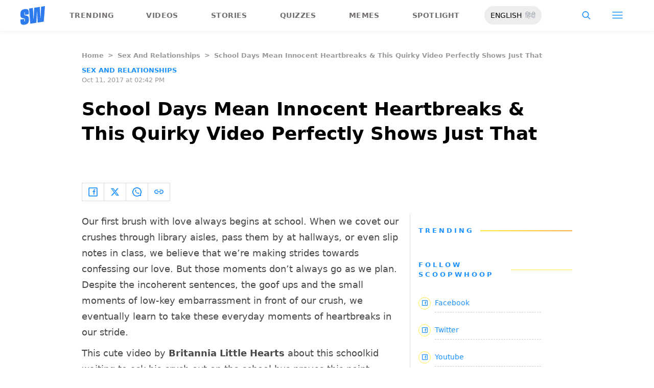

--- FILE ---
content_type: text/html; charset=utf-8
request_url: https://www.scoopwhoop.com/relationships/school-days-mean-innocent-heartbreaks-this-quirky-video-perfectly-shows-just-that/
body_size: 50582
content:
<!DOCTYPE html><html lang="en" translate="no"><head><meta charSet="utf-8"/><meta name="viewport" content="width=device-width"/><link rel="icon" type="image/png" sizes="32x32" href="https://www.scoopwhoop.com/englishsw-icon.ico/"/><script type="application/ld+json">{"@context":"https://schema.org","@type":"BreadcrumbList","itemListElement":[{"@type":"ListItem","position":1,"name":"Home","item":"https://www.scoopwhoop.com"},{"@type":"ListItem","position":2,"name":"Sex and Relationships","item":"https://www.scoopwhoop.com/category/relationships/"},{"@type":"ListItem","position":3,"name":"School Days Mean Innocent Heartbreaks & This Quirky Video Perfectly Shows Just That","item":""}]}</script><script type="application/ld+json">{"@context":"http://schema.org","@type":"NewsArticle","mainEntityofPage":{"@type":"WebPage","@id":"https://www.scoopwhoop.com/relationships/school-days-mean-innocent-heartbreaks-this-quirky-video-perfectly-shows-just-that/"},"headline":"School Days Mean Innocent Heartbreaks & This Quirky Video Perfectly Shows Just That","datePublished":"2017-10-11T14:42:06","dateModified":"2017-10-11T14:42:06","description":"Our first brush with love always begins at school. When we covet our crushes through library aisles, pass them by at hallways, or even slip notes in class, we believe that we’re making strides towards [...]\n","image":{"@type":"ImageObject","url":"https://wp.scoopwhoop.com/wp-content/uploads/2017/10/5ce28154-f024-4137-a08d-e5ed1ad4813e.jpg","width":1200,"height":667},"author":{"@type":"Person","url":"https://www.scoopwhoop.com/author/undefined"}}</script><link rel="amphtml" href="https://www.scoopwhoop.com/amp/relationships/school-days-mean-innocent-heartbreaks-this-quirky-video-perfectly-shows-just-that/"/><title>School Days Mean Innocent Heartbreaks &amp; This Quirky Video Perfectly Shows Just That - ScoopWhoop</title><meta name="description" content="Our first brush with love always begins at school. When we covet our crushes through library aisles, pass them by at hallways, or even slip notes in class, we believe that we’re making strides towards [...]"/><meta property="article:published_time" content="2017-10-11T14:42:06"/><meta property="article:modified_time" content="2017-10-11T14:42:06"/><meta property="og:site_name" content="ScoopWhoop"/><meta property="og:title" content="School Days Mean Innocent Heartbreaks &amp; This Quirky Video Perfectly Shows Just That - ScoopWhoop"/><meta property="og:url" content="https://www.scoopwhoop.com/relationships/school-days-mean-innocent-heartbreaks-this-quirky-video-perfectly-shows-just-that/"/><meta property="og:description" content="Our first brush with love always begins at school. When we covet our crushes through library aisles, pass them by at hallways, or even slip notes in class, we believe that we’re making strides towards [...]"/><meta property="og:image" content="https://wp.scoopwhoop.com/wp-content/uploads/2017/10/5ce28154-f024-4137-a08d-e5ed1ad4813e.jpg"/><meta property="twitter:title" content="School Days Mean Innocent Heartbreaks &amp; This Quirky Video Perfectly Shows Just That - ScoopWhoop"/><meta property="twitter:description" content="Our first brush with love always begins at school. When we covet our crushes through library aisles, pass them by at hallways, or even slip notes in class, we believe that we’re making strides towards [...]"/><meta property="twitter:card" content="Summary"/><meta property="twitter:image" content="https://wp.scoopwhoop.com/wp-content/uploads/2017/10/5ce28154-f024-4137-a08d-e5ed1ad4813e.jpg"/><meta property="twitter:url" content="https://www.scoopwhoop.com/relationships/school-days-mean-innocent-heartbreaks-this-quirky-video-perfectly-shows-just-that/"/><link rel="canonical" href="https://www.scoopwhoop.com/relationships/school-days-mean-innocent-heartbreaks-this-quirky-video-perfectly-shows-just-that/"/><meta name="robots" content=""/><meta property="og:image:url" content="https://wp.scoopwhoop.com/wp-content/uploads/2017/10/5ce28154-f024-4137-a08d-e5ed1ad4813e.jpg"/><meta property="og:image:secure_url" content="https://wp.scoopwhoop.com/wp-content/uploads/2017/10/5ce28154-f024-4137-a08d-e5ed1ad4813e.jpg"/><meta property="og:image:type" content="image/jpeg"/><meta name="twitter:site" content="@ScoopWhoop"/><meta name="twitter:creator" content="@ScoopWhoop"/><meta name="twitter:domain" content="https://www.scoopwhoop.com"/><meta name="next-head-count" content="28"/><script src="https://jsc.mgid.com/site/1055324.js" async="" type="e5049fe9111a5b307b246999-text/javascript"></script><script async="" src="https://pagead2.googlesyndication.com/pagead/js/adsbygoogle.js?client=ca-pub-4341777985440300" crossorigin="anonymous" type="e5049fe9111a5b307b246999-text/javascript"></script><meta name="google-signin-client_id" content="286947471023-1gd3gh9mob8tslujirk4cbvgmg2eppr5.apps.googleusercontent.com"/><meta name="google-adsense-account" content="ca-pub-4341777985440300"/><meta name="sso_image" content="https://www.scoopwhoop.com/images/logo_bg.png"/><script async="" src="https://securepubads.g.doubleclick.net/tag/js/gpt.js" crossorigin="anonymous" type="e5049fe9111a5b307b246999-text/javascript"></script><script type="e5049fe9111a5b307b246999-text/javascript">
          window.googletag = window.googletag || {cmd: []};
          googletag.cmd.push(function() {
            googletag.pubads().enableSingleRequest();
            googletag.enableServices();
          });
        </script><meta property="fb:pages" content="110141895861579"/><meta name="google-site-verification" content="w-5K8RO4qUtBEZjM1qwB_3Waul01CrTH0UV_pZGN7mg"/><meta name="msvalidate.01" content="8677646C2CE716FE237A1E2DC9569AE8"/><meta name="theme-color" content="#ffec41"/><meta property="article:publisher" content="https://www.facebook.com/Scoopwhoop"/><script type="e5049fe9111a5b307b246999-text/javascript">
              var googletag = googletag || {};
              googletag.cmd = googletag.cmd || [];
              window.stpd = window.stpd || {que: []};
              window.dataLayer = window.dataLayer || [];
              window.ga = window.ga || function(){(ga.q=ga.q||[]).push(arguments)};ga.l=+new Date;
              function gtag(){dataLayer.push(arguments)};
              window._aaq = window._aaq || [];
              window.evars = {};
      
              (function() {
                if (typeof globalThis === 'object') return;
                Object.defineProperty(Object.prototype, '__magic__', {
                  get: function() {
                    return this;
                  },
                  configurable: true
                });
                __magic__.globalThis = __magic__; // lolwat
                delete Object.prototype.__magic__;
              }());
              window.requestIdleCallback = window.requestIdleCallback ||
                function (cb) {
                  return setTimeout(function () {
                    var start = Date.now();
                    cb({ 
                      didTimeout: false,
                      timeRemaining: function () {
                        return Math.max(0, 50 - (Date.now() - start));
                      }
                    });
                  }, 1);
                };
      
              window.cancelIdleCallback = window.cancelIdleCallback ||
                function (id) {
                  clearTimeout(id);
                };
              if (!Array.prototype["forEach"]) {
                Array.prototype.forEach = function (callback, thisArg) {
                  if (this == null) {
                    throw new TypeError("Array.prototype.forEach called on null or undefined");
                  }
                  var T, k;
                  var O = Object(this);
                  var len = O.length >>> 0;
                  if (typeof callback !== "function") {
                    throw new TypeError(callback + " is not a function");
                  }
                  if (arguments.length > 1) {
                    T = thisArg;
                  }
                  k = 0;
                  while (k < len) {
                    var kValue;
                    if (k in O) {
                      kValue = O[k];
                      callback.call(T, kValue, k, O);
                    }
                    k++;
                  }
                };
              }
              if(!NodeList.prototype.forEach) {
                NodeList.prototype.forEach = Array.prototype.forEach;
              }
      
      
              if (!Array.prototype.flat) {
                Object.defineProperty(Array.prototype, "flat", {
                  configurable: true,
                  value: function flat() {
                    var depth = isNaN(arguments[0]) ? 1 : Number(arguments[0]);
      
                    return depth
                      ? Array.prototype.reduce.call(
                          this,
                          function (acc, cur) {
                            if (Array.isArray(cur)) {
                              acc.push.apply(acc, flat.call(cur, depth - 1));
                            } else {
                              acc.push(cur);
                            }
      
                            return acc;
                          },
                          []
                        )
                      : Array.prototype.slice.call(this);
                  },
                  writable: true,
                });
              }
      
              if (!Array.prototype.flatMap) {
                Object.defineProperty(Array.prototype, "flatMap", {
                  configurable: true,
                  value: function flatMap() {
                    return Array.prototype.map.apply(this, arguments).flat();
                  },
                  writable: true,
                });
              }
      
              Promise.allSettled = function (promises) {
                return Promise.all(promises.map(function(p) {
                  return p.then(function(value){
                      return {
                        status: "fulfilled",
                        value,
                      };
                    }).catch(function(reason) {
                      return {
                        status: "rejected",
                        reason,
                      };
                    });
                }));
              };
        </script><script async="" src="https://pagead2.googlesyndication.com/pagead/js/adsbygoogle.js?client=ca-pub-4341777985440300" crossorigin="anonymous" type="e5049fe9111a5b307b246999-text/javascript"></script><script type="e5049fe9111a5b307b246999-text/javascript" defer="" src="https://sb.scorecardresearch.com/c2/31744522/cs.js"></script><script id="tag-manager-data-layer" type="e5049fe9111a5b307b246999-text/javascript">window.dataLayer = window.dataLayer || [];</script><link data-next-font="" rel="preconnect" href="/" crossorigin="anonymous"/><link rel="preload" href="/_next/static/css/d6a1daaf0eccb130.css" as="style"/><link rel="stylesheet" href="/_next/static/css/d6a1daaf0eccb130.css" data-n-g=""/><link rel="preload" href="/_next/static/css/7dd6aef63389018e.css" as="style"/><link rel="stylesheet" href="/_next/static/css/7dd6aef63389018e.css"/><noscript data-n-css=""></noscript><script defer="" nomodule="" src="/_next/static/chunks/polyfills-c67a75d1b6f99dc8.js" type="e5049fe9111a5b307b246999-text/javascript"></script><script defer="" src="/_next/static/chunks/199.a34f6a13e92e9ada.js" type="e5049fe9111a5b307b246999-text/javascript"></script><script defer="" src="/_next/static/chunks/147.518f2e215b57b29e.js" type="e5049fe9111a5b307b246999-text/javascript"></script><script defer="" src="/_next/static/chunks/26.90f1932ac1bb3e72.js" type="e5049fe9111a5b307b246999-text/javascript"></script><script src="/_next/static/chunks/webpack-0014f9f382a4e4bc.js" defer="" type="e5049fe9111a5b307b246999-text/javascript"></script><script src="/_next/static/chunks/framework-2c79e2a64abdb08b.js" defer="" type="e5049fe9111a5b307b246999-text/javascript"></script><script src="/_next/static/chunks/main-791800348e7f30cb.js" defer="" type="e5049fe9111a5b307b246999-text/javascript"></script><script src="/_next/static/chunks/pages/_app-3914736091851e7e.js" defer="" type="e5049fe9111a5b307b246999-text/javascript"></script><script src="/_next/static/chunks/33-2d38155507b45964.js" defer="" type="e5049fe9111a5b307b246999-text/javascript"></script><script src="/_next/static/chunks/483-bbbb2123da5bba10.js" defer="" type="e5049fe9111a5b307b246999-text/javascript"></script><script src="/_next/static/chunks/646-2ff4d698cbb88b5e.js" defer="" type="e5049fe9111a5b307b246999-text/javascript"></script><script src="/_next/static/chunks/pages/%5B...slug%5D-76003aebc102283a.js" defer="" type="e5049fe9111a5b307b246999-text/javascript"></script><script src="/_next/static/lJfnKvocZKqIkwt0ssAXX/_buildManifest.js" defer="" type="e5049fe9111a5b307b246999-text/javascript"></script><script src="/_next/static/lJfnKvocZKqIkwt0ssAXX/_ssgManifest.js" defer="" type="e5049fe9111a5b307b246999-text/javascript"></script></head><body class="font-sans"><div id="__next"><div class="removeTransitions articleContainer overflow-x-hidden"><div class="relative h-24"><div class="sticky top-[35px]"><div class="sticky-header"><div class="stickynav-container"><div class="stickynav_left"><a href="/?ref=sticky_nav"><svg width="48" height="37" xmlns="http://www.w3.org/2000/svg"><g fill="#2D7BEC" fill-rule="nonzero"><path d="M48 0v.422c-.017.068-.045.134-.05.202-.146 1.864-.29 3.728-.433 5.592a15709.4 15709.4 0 00-.576 7.547c-.214 2.766-.43 5.531-.65 8.297l-.604 7.786c-.046.595-.055.585-.668.678-3.266.495-6.531.992-9.796 1.492-.502.076-1.004.146-1.535.224l-1.051-21.604-.326.062-1.109 21.927-11.94 1.82-2.353-29.71 7.566-1.15.992 21.61c.234.035.338-.03.35-.264.077-1.496.166-2.991.25-4.487l.39-6.864.471-8.16c.043-.739.089-1.478.134-2.23l10.79-1.645 1.264 21.588.326-.046.992-21.936L48 0zM16.268 15.937l-7.476 1.14v-.328-3.68c0-.12.006-.243-.011-.361-.034-.238-.103-.475-.392-.506-.286-.03-.537.08-.647.354a1.638 1.638 0 00-.108.585c-.01 1.096.01 2.192-.01 3.288-.013.677.288 1.162.896 1.407.503.203 1.046.327 1.581.436 1.191.242 2.35.571 3.484 1.013 1.44.56 2.242 1.624 2.605 3.049.117.458.18.928.187 1.4.022 1.578.036 3.158 0 4.735-.037 1.733-.45 3.364-1.568 4.758-1.023 1.277-2.394 2.045-3.933 2.542-1.838.594-3.73.896-5.665.778a7.701 7.701 0 01-1.943-.37c-1.75-.583-2.649-1.9-2.98-3.625A11.22 11.22 0 01.1 30.667C.074 29.3.091 27.932.092 26.565c0-.08.007-.159.012-.26l7.453-1.136v3.966c0 .12 0 .241.006.362.013.248.089.458.369.523.265.06.583-.082.679-.344.07-.193.103-.41.105-.616.01-1.086-.003-2.172.007-3.258.007-.646-.265-1.138-.87-1.355-.706-.252-1.438-.44-2.17-.612-1.012-.239-2.007-.516-2.965-.93-1.485-.639-2.232-1.813-2.56-3.307a3.306 3.306 0 01-.09-.687c-.013-2.209-.211-4.426.135-6.622.42-2.671 1.999-4.482 4.511-5.493 2.214-.891 4.528-1.265 6.92-1.058 2.528.22 4.167 1.772 4.5 4.278.103.773.116 1.562.129 2.344.02 1.185.005 2.37.005 3.577z"></path> </g></svg></a><ul class="stickynav_list"><li class=""><a href="/?ref=sticky_nav">Trending</a></li><li class=""><a href="/watch/?ref=sticky_nav">Videos</a></li><li class=""><a href="/read/?ref=sticky_nav">Stories</a></li><li class=""><a href="/play/?ref=sticky_nav">Quizzes</a></li><li class=""><a href="/laugh/?ref=sticky_nav">Memes</a></li><li class=""><a href="/spotlight/?ref=sticky_nav">Spotlight</a></li></ul><div class="langToggleAmpBtn bg-[#EEECEC] w-28 rounded-full text-sm px-3 py-2 flex justify-between items-center"><a class="text-black" href="/">ENGLISH</a><a class="text-gray-400" href="/category/hindi/">हिंदी</a></div></div><div><ul class="sticky-nav-icons items-center inline-flex"><li class="px-[5px] stickyNavSearchIcon"><button type="button" class="p-4"><img alt="search-icon" loading="lazy" width="17" height="16" decoding="async" data-nimg="1" style="color:transparent" src="/_next/static/media/searchIcon.6d872b76.svg"/></button><div class="fixed w-full h-full lg:w-screen lg:h-screen top-0 left-0 overflow-x-hidden bg-white transition-transform duration-300 ease-out z-[200]" style="transform:translateY(-100%);background:rgba(0, 0, 0, 0.6)"><div><div class="overlay_logo search_dropdown"><div class="flex justify-between max-w-[1100px] mx-auto"><div><svg width="70" height="52" fill="none"><path d="M70 0v.6c-.025.096-.065.191-.073.288-.213 2.65-.423 5.3-.632 7.95l-.84 10.73c-.312 3.934-.627 7.866-.947 11.798-.294 3.69-.588 7.38-.88 11.071-.069.846-.082.833-.975.964-4.763.704-9.525 1.41-14.287 2.121-.73.108-1.463.209-2.238.32l-1.533-30.719-.475.088-1.617 31.177-17.414 2.588-3.43-42.242 11.034-1.638 1.446 30.73c.342.048.493-.045.511-.378.112-2.126.242-4.253.365-6.379l.568-9.76c.228-3.868.457-7.735.687-11.602.063-1.05.13-2.101.195-3.173L55.2 2.197l1.844 30.695.476-.065 1.446-31.19L70 0z" fill="url(#smnav_linear)"></path><path d="M23.725 22.66l-10.903 1.62v-.465-5.232c0-.172.008-.345-.017-.514-.05-.339-.15-.675-.571-.72-.418-.043-.784.114-.944.503a2.28 2.28 0 0 0-.157.833c-.015 1.558.013 3.117-.015 4.674-.018.963.42 1.653 1.307 2.002.734.289 1.525.464 2.306.619 1.737.344 3.427.813 5.08 1.44 2.101.798 3.27 2.31 3.8 4.336.17.651.261 1.32.272 1.991.033 2.244.052 4.49.001 6.733-.056 2.463-.658 4.782-2.287 6.765-1.492 1.816-3.492 2.908-5.736 3.615-2.68.843-5.438 1.273-8.261 1.105a11.483 11.483 0 0 1-2.833-.526c-2.553-.83-3.864-2.702-4.348-5.154a15.573 15.573 0 0 1-.271-2.68c-.04-1.944-.014-3.89-.014-5.833 0-.113.01-.226.018-.37l10.869-1.616V41.426c0 .172 0 .343.009.515.019.353.129.651.537.743.386.087.85-.115.99-.488.103-.275.15-.583.153-.877.015-1.544-.004-3.088.011-4.632.01-.918-.386-1.618-1.27-1.926-1.028-.359-2.096-.627-3.162-.871-1.478-.34-2.928-.733-4.326-1.32C1.798 31.66.71 29.99.231 27.865c-.072-.32-.13-.65-.131-.976-.02-3.142-.308-6.294.196-9.417.613-3.798 2.915-6.373 6.58-7.81 3.228-1.267 6.602-1.799 10.09-1.504 3.687.312 6.078 2.519 6.563 6.082.15 1.1.168 2.22.188 3.333.03 1.685.008 3.37.008 5.086z" fill="url(#smnav1_linear)"></path><defs><linearGradient id="smnav_linear" x1="-6.087" y1="-13" x2="44.03" y2="51.538" gradientUnits="userSpaceOnUse"><stop stop-color="#FFEC41"></stop><stop offset="1" stop-color="#FFB341"></stop></linearGradient><linearGradient id="smnav1_linear" x1="-12.174" y1="6.5" x2="10.013" y2="52.931" gradientUnits="userSpaceOnUse"><stop stop-color="#FFEC41"></stop><stop offset="1" stop-color="#FFB341"></stop></linearGradient><linearGradient x1="-6.087" x2="45.71" y1="-13.352" y2="51.592" gradientUnits="userSpaceOnUse" id="profileDropdownGradient"><stop stop-color="#1B91FF"></stop><stop offset=".99" stop-color="#9F49E3"></stop></linearGradient></defs></svg></div><div class="flex-1 pl-[22px] pr-[100px]"><div class="flex"><form id="searchForm" method="GET" action="/" class="flex w-full items-center"><label for="search" class="flex-1"><input class="outline-0 bg-[#f8f7f7] border-[0.5px] border-solid border-[#e4e4e4] w-full rounded-[4px] p-[11px]" type="text" name="s" aria-label="search" id="searchInput"/></label><button type="submit" class="m1 cursor-pointer p-[10px]"><img alt="search-with-downarrow-icon" loading="lazy" width="36" height="41" decoding="async" data-nimg="1" style="color:transparent" src="/_next/static/media/searchWithDownArrow.03d1d626.svg"/></button></form></div></div><div class="menu_icon"><div class="m2"><button type="button"><img alt="close-icon" loading="lazy" width="17" height="16" decoding="async" data-nimg="1" style="color:transparent" src="/_next/static/media/closeIcon.dee50c4b.svg"/></button></div></div></div></div></div></div></li><li class="px-[5px] stickyNavHamIcon"><button type="button" class="p-4"><img alt="hamburger-icon" loading="lazy" width="21" height="14" decoding="async" data-nimg="1" style="color:transparent" src="/_next/static/media/hamburgerIcon.e3670b59.svg"/></button><div class="fixed w-full h-full lg:w-screen lg:h-screen top-0 left-0 overflow-x-hidden bg-white transition-transform duration-300 ease-out z-[200]" style="transform:translateY(-100%);background:linear-gradient(108.34deg,#ffb341 1.02%,#ff2272 99.43%)"><div class="overlay_logo "><div class="flex justify-between max-w-[1100px] mx-auto"><div><a class="cursor-pointer" href="/?ref=nav_top"><svg width="70" height="52" fill="none"><path d="M70 0v.6c-.025.096-.065.191-.073.288-.213 2.65-.423 5.3-.632 7.95l-.84 10.73c-.312 3.934-.627 7.866-.947 11.798-.294 3.69-.588 7.38-.88 11.071-.069.846-.082.833-.975.964-4.763.704-9.525 1.41-14.287 2.121-.73.108-1.463.209-2.238.32l-1.533-30.719-.475.088-1.617 31.177-17.414 2.588-3.43-42.242 11.034-1.638 1.446 30.73c.342.048.493-.045.511-.378.112-2.126.242-4.253.365-6.379l.568-9.76c.228-3.868.457-7.735.687-11.602.063-1.05.13-2.101.195-3.173L55.2 2.197l1.844 30.695.476-.065 1.446-31.19L70 0z" fill="url(#smnav_linear)"></path><path d="M23.725 22.66l-10.903 1.62v-.465-5.232c0-.172.008-.345-.017-.514-.05-.339-.15-.675-.571-.72-.418-.043-.784.114-.944.503a2.28 2.28 0 0 0-.157.833c-.015 1.558.013 3.117-.015 4.674-.018.963.42 1.653 1.307 2.002.734.289 1.525.464 2.306.619 1.737.344 3.427.813 5.08 1.44 2.101.798 3.27 2.31 3.8 4.336.17.651.261 1.32.272 1.991.033 2.244.052 4.49.001 6.733-.056 2.463-.658 4.782-2.287 6.765-1.492 1.816-3.492 2.908-5.736 3.615-2.68.843-5.438 1.273-8.261 1.105a11.483 11.483 0 0 1-2.833-.526c-2.553-.83-3.864-2.702-4.348-5.154a15.573 15.573 0 0 1-.271-2.68c-.04-1.944-.014-3.89-.014-5.833 0-.113.01-.226.018-.37l10.869-1.616V41.426c0 .172 0 .343.009.515.019.353.129.651.537.743.386.087.85-.115.99-.488.103-.275.15-.583.153-.877.015-1.544-.004-3.088.011-4.632.01-.918-.386-1.618-1.27-1.926-1.028-.359-2.096-.627-3.162-.871-1.478-.34-2.928-.733-4.326-1.32C1.798 31.66.71 29.99.231 27.865c-.072-.32-.13-.65-.131-.976-.02-3.142-.308-6.294.196-9.417.613-3.798 2.915-6.373 6.58-7.81 3.228-1.267 6.602-1.799 10.09-1.504 3.687.312 6.078 2.519 6.563 6.082.15 1.1.168 2.22.188 3.333.03 1.685.008 3.37.008 5.086z" fill="url(#smnav1_linear)"></path><defs><linearGradient id="smnav_linear" x1="-6.087" y1="-13" x2="44.03" y2="51.538" gradientUnits="userSpaceOnUse"><stop stop-color="#FFEC41"></stop><stop offset="1" stop-color="#FFB341"></stop></linearGradient><linearGradient id="smnav1_linear" x1="-12.174" y1="6.5" x2="10.013" y2="52.931" gradientUnits="userSpaceOnUse"><stop stop-color="#FFEC41"></stop><stop offset="1" stop-color="#FFB341"></stop></linearGradient><linearGradient x1="-6.087" x2="45.71" y1="-13.352" y2="51.592" gradientUnits="userSpaceOnUse" id="profileDropdownGradient"><stop stop-color="#1B91FF"></stop><stop offset=".99" stop-color="#9F49E3"></stop></linearGradient></defs></svg></a></div><div class="menu_icon"><div class="m1"><img alt="hamburger" loading="lazy" width="20" height="31" decoding="async" data-nimg="1" style="color:transparent" src="/_next/static/media/hamburgerWithDownArrow.42776837.svg"/></div><div class="m2"><button type="button"><img alt="close-icon" loading="lazy" width="17" height="16" decoding="async" data-nimg="1" style="color:transparent" src="/_next/static/media/closeIcon.dee50c4b.svg"/></button></div></div></div></div><div class="container"><div class="mb-8"><div class="pt-[30px]"><div class=" leading-tight  flex items-center  mb-[30px]"><span><img alt="userIcon" loading="lazy" width="18" height="16" decoding="async" data-nimg="1" style="color:transparent" src="/_next/static/media/userIcon.7e4a77f4.svg"/></span><button type="button" class="pl-3 text-white">Sign In</button></div><div class="flex "><div class="relative flex-1 w-1/2 pr-[34px]  after:w-[1px] after:h-[70%] after:top-[40px] after:absolute after:bg-white after:bottom-0 after:opacity-[0.5] after:right-0"><div class="flex items-center  mb-[14px]"><h2 class="tracking-[.41em] text-[13px] font-bold text-white mr-2">CATEGORIES</h2><span class="h-[1px] bg-white flex-1"></span></div><div class=" flex flex-wrap justify-between category_items"><div class="w-1/3"><a class="hover:scale-[1.05] transition-transform" role="presentation" href="/category/news/?ref=nav_links">Viral</a></div><div class="w-1/3"><a class="hover:scale-[1.05] transition-transform" role="presentation" href="/category/entertainment/?ref=nav_links">Entertainment</a></div><div class="w-1/3"><a class="hover:scale-[1.05] transition-transform" role="presentation" href="/category/humor/?ref=nav_links">Humor</a></div><div class="w-1/3"><a class="hover:scale-[1.05] transition-transform" role="presentation" href="/category/opinion/?ref=nav_links">Opinion</a></div><div class="w-1/3"><a class="hover:scale-[1.05] transition-transform" role="presentation" href="/category/food/?ref=nav_links">Food</a></div><div class="w-1/3"><a class="hover:scale-[1.05] transition-transform" role="presentation" href="/category/travel/?ref=nav_links">Travel</a></div><div class="w-1/3"><a class="hover:scale-[1.05] transition-transform" role="presentation" href="/category/women/?ref=nav_links">Women</a></div><div class="w-1/3"><a class="hover:scale-[1.05] transition-transform" role="presentation" href="/category/lgbt/?ref=nav_links">LGBTQIA</a></div><div class="w-1/3"><a class="hover:scale-[1.05] transition-transform" role="presentation" href="/category/animals/?ref=nav_links">Animals</a></div><div class="w-1/3"><a class="hover:scale-[1.05] transition-transform" role="presentation" href="/category/relationships/?ref=nav_links">Sex &amp; Relationships</a></div><div class="w-1/3"><a class="hover:scale-[1.05] transition-transform" role="presentation" href="/category/culture/?ref=nav_links">Culture</a></div><div class="w-1/3"><a class="hover:scale-[1.05] transition-transform" role="presentation" href="/category/sports/?ref=nav_links">Sports</a></div><div class="w-1/3"><a class="hover:scale-[1.05] transition-transform" role="presentation" href="/category/tech/?ref=nav_links">Tech</a></div><div class="w-1/3"><a class="hover:scale-[1.05] transition-transform" role="presentation" href="/category/men/?ref=nav_links">Men</a></div><div class="w-1/3"><a class="hover:scale-[1.05] transition-transform" role="presentation" href="/category/health/?ref=nav_links">Health</a></div><div class="w-1/3"><a class="hover:scale-[1.05] transition-transform" role="presentation" href="/category/bigg-boss/?ref=nav_links">Bigg Boss</a></div></div></div><div class="flex-1 w-1/2 pl-[34px]"><div class="flex items-center   mb-[14px]"><h2 class="tracking-[.41em] text-[13px] pr-4 font-bold text-white">OUR CHANNELS</h2><span class="h-[1px] bg-white flex-1"></span></div><div class="flex justify-evenly items-center h-[90%]"><a target="_blank" href="https://hindi.scoopwhoop.com/?ref=scoopwhoop&amp;utm_source=scoopwhoop&amp;utm_medium=desktop" rel="noreferrer"><div class="w-20 h-20 relative"><img alt="SW Hindi" loading="lazy" decoding="async" data-nimg="fill" class="object-cover" style="position:absolute;height:100%;width:100%;left:0;top:0;right:0;bottom:0;color:transparent" src="/_next/static/media/sw_hindi.40fd7a47.svg"/></div></a><a target="_blank" href="https://www.youtube.com/channel/UC7lmZqhJeTzeQQkqNvfmjqw" rel="noreferrer"><div class="w-20 h-20 relative"><img alt="OK Tested" loading="lazy" decoding="async" data-nimg="fill" class="object-cover" style="position:absolute;height:100%;width:100%;left:0;top:0;right:0;bottom:0;color:transparent" src="/_next/static/media/ok_tested.58dc2292.svg"/></div></a><a target="_blank" href="https://www.youtube.com/user/scoopwhoopvideos" rel="noreferrer"><div class="w-20 h-20 relative"><img alt="SW Sketches" loading="lazy" decoding="async" data-nimg="fill" class="object-cover" style="position:absolute;height:100%;width:100%;left:0;top:0;right:0;bottom:0;color:transparent" src="/_next/static/media/sw_ske.102ee47c.svg"/></div></a><a target="_blank" href="https://www.vagabomb.com/?ref=scoopwhoop&amp;utm_source=scoopwhoop&amp;utm_medium=desktop" rel="noreferrer"><div class="w-20 h-20 relative"><img alt="Vagabomb" loading="lazy" decoding="async" data-nimg="fill" class="object-cover" style="position:absolute;height:100%;width:100%;left:0;top:0;right:0;bottom:0;color:transparent" src="/_next/static/media/vb.676f3863.svg"/></div></a></div></div></div></div></div></div><div class="container"><a class="flex mt-4 hover:scale-105 transition-transform float-right text-xl leading-4 pr-2" href="/all_shows/?ref=nav_show"><div class="pr-2 text-white">View All</div><img alt="arrow-icon" loading="lazy" width="17" height="13" decoding="async" data-nimg="1" style="color:transparent" src="/_next/static/media/arrowIcon.ed096e20.svg"/></a></div><div class="container"><div class="flex justify-between flex-wrap w-[70%] tracking-[.235em]"><a class="w-[33%] mb-[10px] hover:scale-[1.05] transition-transform text-sm text-white" href="/about/?ref=nav_links">ABOUT US</a><a class="w-[33%] mb-[10px] hover:scale-[1.05] transition-transform text-sm text-white" href="/contact/?ref=nav_links">CONTACT US</a><a class="w-[33%] mb-[10px] hover:scale-[1.05] transition-transform text-sm text-white" href="/advertise/?ref=nav_links">ADVERTISE WITH US</a><a target="_blank" class="w-[33%] mb-[10px] hover:scale-[1.05] transition-transform text-sm text-white" href="https://recruiterflow.com/scoopwhoop/jobs">CAREERS</a><a class="w-[33%] mb-[10px] hover:scale-[1.05] transition-transform text-sm text-white" href="/privacy-policy/?ref=nav_links">PRIVACY POLICY</a><a class="w-[33%] mb-[10px] hover:scale-[1.05] transition-transform text-sm text-white" href="/terms-and-conditions/?ref=nav_links">TERMS AND CONDITIONS</a></div></div></div></li></ul></div></div><span style="transform:translateX(-100%)" class="absolute bg-[#ffec41] h-[3px] w-full bottom-0 "></span></div></div></div><div class="desktopHeaderWrapper relative z-20"></div><div class="pb-20 lg:pb-0"><div class="container"></div><div class="relative fix-sticky-sides"><div class="container"><div class="lg:px-0"><div class="px-4 lg:px-0"><ul class="contents my-4"><li class="contents text-[13px] leading-5 font-bold text-[#9a9a9a] capitalize"><a href="/?ref=page_article">Home</a></li><li class="contents text-[13px] leading-5 font-bold text-[#9a9a9a] capitalize"><span class="mr-2 ml-2">&gt;</span><a href="/category/relationships/?ref=page_article">Sex and Relationships</a></li><li class="contents text-[13px] leading-5 font-bold text-[#9a9a9a] capitalize"><span class="mr-2 ml-2">&gt;</span><span>School Days Mean Innocent Heartbreaks &amp; This Quirky Video Perfectly Shows Just That</span></li></ul><div class=""><p class="article-tags"><a href="/category/relationships/?ref=page_article">Sex and Relationships</a></p><p class="article-published">Oct 11, 2017 at 02:42 PM</p></div><div class="article-title"><h1>School Days Mean Innocent Heartbreaks &amp; This Quirky Video Perfectly Shows Just That</h1></div><div class="article-author"><a href="/author/undefined/?ref=page_article"></a></div><div class="my-6 flex"><div class="articleSocialBtns border-[1px] border-[#e0dcdc] border-r-0"><button type="button" class="fb py-2 px-3 inline-flex items-center border-r-[1px] border-r-[#e0dcdc] socialIconArticle"><img alt="fb-icon" loading="lazy" width="18" height="18" decoding="async" data-nimg="1" style="color:transparent" src="/_next/static/media/facebookIcon.dfe990f6.svg"/></button><button type="button" class="twitter py-2 px-3 inline-flex items-center border-r-[1px] border-r-[#e0dcdc] socialIconArticle"><img alt="twitter-icon" loading="lazy" width="18" height="18" decoding="async" data-nimg="1" style="color:transparent" src="/_next/static/media/twitterIcon.9835f97e.svg"/></button><button type="button" class="whatsapp py-2 px-3 inline-flex items-center border-r-[1px] border-r-[#e0dcdc] socialIconArticle"><img alt="whatsapp-icon" loading="lazy" width="18" height="18" decoding="async" data-nimg="1" style="color:transparent" src="/_next/static/media/whatsappIcon.ab795d41.svg"/></button><button type="button" class="clipboard py-2 px-3 inline-flex items-center border-r-[1px] border-r-[#e0dcdc] socialIconArticle"><img alt="clipboard-icon" loading="lazy" width="18" height="18" decoding="async" data-nimg="1" style="color:transparent" src="/_next/static/media/clipboardIcon.55a48cbe.svg"/></button></div></div></div><div class="flex"><div class="article-content w-full lg:w-[67%]  md:pr-4 md:border-[#e1e1e1]  lg:pr-4 lg:border-[#e1e1e1] md:border-r lg:border-r"><div id="articleBody" class="px-4 lg:px-0 article-body break-words "><p>Our first brush with love always begins at school. When we covet our crushes through library aisles, pass them by at hallways, or even slip notes in class, we believe that we’re making strides towards confessing our love. But those moments don’t always go as we plan. Despite the incoherent sentences, the goof ups and the small moments of low-key embarrassment in front of our crush, we eventually learn to take these everyday moments of heartbreaks in our stride. </p><div id="v-scoopwhoop"></div><div class="relative mb-36">
<p>This cute video by <b>Britannia Little Hearts</b> about this schoolkid waiting to ask his crush out on the school bus proves this point perfectly. The way he eagerly waits for her to show up, the way he gawks over her every move shows how adorable school time love is. But what happens next is a twist we didn’t see coming. Catch the action here. </p>
<iframe width="560" src="https://www.facebook.com/plugins/video.php?href=https%3A%2F%2Fwww.facebook.com%2FBritanniaLittleHearts%2Fvideos%2F1587147694670129%2F&amp;show_text=0&amp;width=560" scrolling="no" height="315" loading="lazy"></iframe>
</div><div class="text-[10px] uppercase"><span class="text-[#ff4242]">In association with<!-- --> </span><span class="text-[#6093fa]">Britannia Little Hearts</span></div></div><div class="px-4 lg:px-0"></div><div class="px-4 lg:px-0 my-6 flex"><div class="articleSocialBtns border-[1px] border-[#e0dcdc] border-r-0"><button type="button" class="fb py-2 px-3 inline-flex items-center border-r-[1px] border-r-[#e0dcdc] socialIconArticle"><img alt="fb-icon" loading="lazy" width="18" height="18" decoding="async" data-nimg="1" style="color:transparent" src="/_next/static/media/facebookIcon.dfe990f6.svg"/></button><button type="button" class="twitter py-2 px-3 inline-flex items-center border-r-[1px] border-r-[#e0dcdc] socialIconArticle"><img alt="twitter-icon" loading="lazy" width="18" height="18" decoding="async" data-nimg="1" style="color:transparent" src="/_next/static/media/twitterIcon.9835f97e.svg"/></button><button type="button" class="whatsapp py-2 px-3 inline-flex items-center border-r-[1px] border-r-[#e0dcdc] socialIconArticle"><img alt="whatsapp-icon" loading="lazy" width="18" height="18" decoding="async" data-nimg="1" style="color:transparent" src="/_next/static/media/whatsappIcon.ab795d41.svg"/></button><button type="button" class="clipboard py-2 px-3 inline-flex items-center border-r-[1px] border-r-[#e0dcdc] socialIconArticle"><img alt="clipboard-icon" loading="lazy" width="18" height="18" decoding="async" data-nimg="1" style="color:transparent" src="/_next/static/media/clipboardIcon.55a48cbe.svg"/></button></div></div><div class="px-4 lg:px-0"><div><div data-type="_mgwidget" data-widget-id="1647697"></div><div data-type="_mgwidget" data-widget-id="1865952"></div><script type="e5049fe9111a5b307b246999-text/javascript">(function(w,q){w[q]=w[q]||[];w[q].push(["_mgc.load"])})(window,"_mgq");</script><div class="flex items-center pb-4"><div class="bg-[#ffec41] h-px lg:w-[60%] flex-1 lg:hidden"></div><div class="text-[#1b91ff] font-bold text-base"><div class="lg:ml-0 mx-2 my-6 lg:text-xs text-base  lg:tracking-[.31em] lg:uppercase uppercase">Top picks for you</div></div><div class="bg-[#ffec41] h-px lg:w-[60%] flex-1"></div></div><div class="topPicksForYou  mb-5 lg:shadow-none shadow-[0_0_7px_rgba(0,0,0,0.15)]"><div class="flex flex-row-reverse lg:flex-row"><div class="imageWrapper"><div class="relative w-32 h-full lg:w-96 lg:max-w-[340px] "><a href="/relationships/new-year-date-ideas/?ref=article_ymal"><img alt="6 New Year Date Ideas To Have A Romantic Start To 2025" loading="lazy" decoding="async" data-nimg="fill" class="object-cover" style="position:absolute;height:100%;width:100%;left:0;top:0;right:0;bottom:0;color:transparent" sizes="100vw" srcSet="/_next/image/?url=https%3A%2F%2Fwp.scoopwhoop.com%2Fwp-content%2Fuploads%2F2021%2F12%2F8c29c8f8-0be9-4ab0-93c5-68569ed1b909.jpg&amp;w=640&amp;q=75 640w, /_next/image/?url=https%3A%2F%2Fwp.scoopwhoop.com%2Fwp-content%2Fuploads%2F2021%2F12%2F8c29c8f8-0be9-4ab0-93c5-68569ed1b909.jpg&amp;w=750&amp;q=75 750w, /_next/image/?url=https%3A%2F%2Fwp.scoopwhoop.com%2Fwp-content%2Fuploads%2F2021%2F12%2F8c29c8f8-0be9-4ab0-93c5-68569ed1b909.jpg&amp;w=828&amp;q=75 828w, /_next/image/?url=https%3A%2F%2Fwp.scoopwhoop.com%2Fwp-content%2Fuploads%2F2021%2F12%2F8c29c8f8-0be9-4ab0-93c5-68569ed1b909.jpg&amp;w=1080&amp;q=75 1080w, /_next/image/?url=https%3A%2F%2Fwp.scoopwhoop.com%2Fwp-content%2Fuploads%2F2021%2F12%2F8c29c8f8-0be9-4ab0-93c5-68569ed1b909.jpg&amp;w=1200&amp;q=75 1200w, /_next/image/?url=https%3A%2F%2Fwp.scoopwhoop.com%2Fwp-content%2Fuploads%2F2021%2F12%2F8c29c8f8-0be9-4ab0-93c5-68569ed1b909.jpg&amp;w=1920&amp;q=75 1920w, /_next/image/?url=https%3A%2F%2Fwp.scoopwhoop.com%2Fwp-content%2Fuploads%2F2021%2F12%2F8c29c8f8-0be9-4ab0-93c5-68569ed1b909.jpg&amp;w=2048&amp;q=75 2048w, /_next/image/?url=https%3A%2F%2Fwp.scoopwhoop.com%2Fwp-content%2Fuploads%2F2021%2F12%2F8c29c8f8-0be9-4ab0-93c5-68569ed1b909.jpg&amp;w=3840&amp;q=75 3840w" src="/_next/image/?url=https%3A%2F%2Fwp.scoopwhoop.com%2Fwp-content%2Fuploads%2F2021%2F12%2F8c29c8f8-0be9-4ab0-93c5-68569ed1b909.jpg&amp;w=3840&amp;q=75"/></a></div></div><div class="p-4 lg:leading-6 leading-3"><a class="category lg:text-[13px] text-[11px] font-bold uppercase " href="/category/relationships/?ref=article_ymal">Sex and Relationships</a><div><a class="title  text-[#484848] text-base lg:font-bold font-medium m-0 leading-5" href="/relationships/new-year-date-ideas/?ref=article_ymal">6 New Year Date Ideas To Have A Romantic Start To 2025</a></div><a class="mt-2 block text-[#1b91ff] text-xs" href="/author/taniya-firoz-khan/?ref=article_ymal">Taniya Firoz Khan</a><span class="text-[#898989] text-[11px]">about 1 year ago<!-- --> | <!-- -->3 min read</span></div></div></div><div class="topPicksForYou  mb-5 lg:shadow-none shadow-[0_0_7px_rgba(0,0,0,0.15)]"><div class="flex flex-row-reverse lg:flex-row"><div class="imageWrapper"><div class="relative w-32 h-full lg:w-96 lg:max-w-[340px] "><a href="/relationship/good-morning-message-for-her/?ref=article_ymal"><img alt="120+ Heartfelt Good Morning Messages for Her" loading="lazy" decoding="async" data-nimg="fill" class="object-cover" style="position:absolute;height:100%;width:100%;left:0;top:0;right:0;bottom:0;color:transparent" sizes="100vw" srcSet="/_next/image/?url=https%3A%2F%2Fwp.scoopwhoop.com%2Fwp-content%2Fuploads%2F2024%2F10%2F30142411%2FUntitled-Project-15-300x158.jpg&amp;w=640&amp;q=75 640w, /_next/image/?url=https%3A%2F%2Fwp.scoopwhoop.com%2Fwp-content%2Fuploads%2F2024%2F10%2F30142411%2FUntitled-Project-15-300x158.jpg&amp;w=750&amp;q=75 750w, /_next/image/?url=https%3A%2F%2Fwp.scoopwhoop.com%2Fwp-content%2Fuploads%2F2024%2F10%2F30142411%2FUntitled-Project-15-300x158.jpg&amp;w=828&amp;q=75 828w, /_next/image/?url=https%3A%2F%2Fwp.scoopwhoop.com%2Fwp-content%2Fuploads%2F2024%2F10%2F30142411%2FUntitled-Project-15-300x158.jpg&amp;w=1080&amp;q=75 1080w, /_next/image/?url=https%3A%2F%2Fwp.scoopwhoop.com%2Fwp-content%2Fuploads%2F2024%2F10%2F30142411%2FUntitled-Project-15-300x158.jpg&amp;w=1200&amp;q=75 1200w, /_next/image/?url=https%3A%2F%2Fwp.scoopwhoop.com%2Fwp-content%2Fuploads%2F2024%2F10%2F30142411%2FUntitled-Project-15-300x158.jpg&amp;w=1920&amp;q=75 1920w, /_next/image/?url=https%3A%2F%2Fwp.scoopwhoop.com%2Fwp-content%2Fuploads%2F2024%2F10%2F30142411%2FUntitled-Project-15-300x158.jpg&amp;w=2048&amp;q=75 2048w, /_next/image/?url=https%3A%2F%2Fwp.scoopwhoop.com%2Fwp-content%2Fuploads%2F2024%2F10%2F30142411%2FUntitled-Project-15-300x158.jpg&amp;w=3840&amp;q=75 3840w" src="/_next/image/?url=https%3A%2F%2Fwp.scoopwhoop.com%2Fwp-content%2Fuploads%2F2024%2F10%2F30142411%2FUntitled-Project-15-300x158.jpg&amp;w=3840&amp;q=75"/></a></div></div><div class="p-4 lg:leading-6 leading-3"><a class="category lg:text-[13px] text-[11px] font-bold uppercase " href="/category/relationship/?ref=article_ymal">Relationship</a><div><a class="title  text-[#484848] text-base lg:font-bold font-medium m-0 leading-5" href="/relationship/good-morning-message-for-her/?ref=article_ymal">120+ Heartfelt Good Morning Messages for Her</a></div><a class="mt-2 block text-[#1b91ff] text-xs" href="/author/ishajain/?ref=article_ymal">Isha Jain</a><span class="text-[#898989] text-[11px]">over 1 year ago<!-- --> | <!-- -->13 min read</span></div></div></div><div class="topPicksForYou  mb-5 lg:shadow-none shadow-[0_0_7px_rgba(0,0,0,0.15)]"><div class="flex flex-row-reverse lg:flex-row"><div class="imageWrapper"><div class="relative w-32 h-full lg:w-96 lg:max-w-[340px] "><a href="/relationships/best-condoms-for-men/?ref=article_ymal"><img alt="15 Best Condoms for Men to Elevate Your Love Life Safely" loading="lazy" decoding="async" data-nimg="fill" class="object-cover" style="position:absolute;height:100%;width:100%;left:0;top:0;right:0;bottom:0;color:transparent" sizes="100vw" srcSet="/_next/image/?url=https%3A%2F%2Fwp.scoopwhoop.com%2Fwp-content%2Fuploads%2F2024%2F09%2F23161716%2FNew-Project-59-300x158.jpg&amp;w=640&amp;q=75 640w, /_next/image/?url=https%3A%2F%2Fwp.scoopwhoop.com%2Fwp-content%2Fuploads%2F2024%2F09%2F23161716%2FNew-Project-59-300x158.jpg&amp;w=750&amp;q=75 750w, /_next/image/?url=https%3A%2F%2Fwp.scoopwhoop.com%2Fwp-content%2Fuploads%2F2024%2F09%2F23161716%2FNew-Project-59-300x158.jpg&amp;w=828&amp;q=75 828w, /_next/image/?url=https%3A%2F%2Fwp.scoopwhoop.com%2Fwp-content%2Fuploads%2F2024%2F09%2F23161716%2FNew-Project-59-300x158.jpg&amp;w=1080&amp;q=75 1080w, /_next/image/?url=https%3A%2F%2Fwp.scoopwhoop.com%2Fwp-content%2Fuploads%2F2024%2F09%2F23161716%2FNew-Project-59-300x158.jpg&amp;w=1200&amp;q=75 1200w, /_next/image/?url=https%3A%2F%2Fwp.scoopwhoop.com%2Fwp-content%2Fuploads%2F2024%2F09%2F23161716%2FNew-Project-59-300x158.jpg&amp;w=1920&amp;q=75 1920w, /_next/image/?url=https%3A%2F%2Fwp.scoopwhoop.com%2Fwp-content%2Fuploads%2F2024%2F09%2F23161716%2FNew-Project-59-300x158.jpg&amp;w=2048&amp;q=75 2048w, /_next/image/?url=https%3A%2F%2Fwp.scoopwhoop.com%2Fwp-content%2Fuploads%2F2024%2F09%2F23161716%2FNew-Project-59-300x158.jpg&amp;w=3840&amp;q=75 3840w" src="/_next/image/?url=https%3A%2F%2Fwp.scoopwhoop.com%2Fwp-content%2Fuploads%2F2024%2F09%2F23161716%2FNew-Project-59-300x158.jpg&amp;w=3840&amp;q=75"/></a></div></div><div class="p-4 lg:leading-6 leading-3"><a class="category lg:text-[13px] text-[11px] font-bold uppercase " href="/category/relationships/?ref=article_ymal">Sex and Relationships</a><div><a class="title  text-[#484848] text-base lg:font-bold font-medium m-0 leading-5" href="/relationships/best-condoms-for-men/?ref=article_ymal">15 Best Condoms for Men to Elevate Your Love Life Safely</a></div><a class="mt-2 block text-[#1b91ff] text-xs" href="/author/vidushi-gupta/?ref=article_ymal">Vidushi Gupta</a><span class="text-[#898989] text-[11px]">over 1 year ago<!-- --> | <!-- -->6 min read</span></div></div></div><div class="topPicksForYou  mb-5 lg:shadow-none shadow-[0_0_7px_rgba(0,0,0,0.15)]"><div class="flex flex-row-reverse lg:flex-row"><div class="imageWrapper"><div class="relative w-32 h-full lg:w-96 lg:max-w-[340px] "><a href="/relationships/side-effects-of-orgasm/?ref=article_ymal"><img alt="15 Major Side Effects of Orgasm That You Need to Be Aware Of" loading="lazy" decoding="async" data-nimg="fill" class="object-cover" style="position:absolute;height:100%;width:100%;left:0;top:0;right:0;bottom:0;color:transparent" sizes="100vw" srcSet="/_next/image/?url=https%3A%2F%2Fwp.scoopwhoop.com%2Fwp-content%2Fuploads%2F2024%2F08%2F30162851%2F655790dc3434653631a7ba9f_open-graph-orgasm-pain-it-might-be-dysorgasmia-pelvic-floor-pt-can-help-300x158.jpg&amp;w=640&amp;q=75 640w, /_next/image/?url=https%3A%2F%2Fwp.scoopwhoop.com%2Fwp-content%2Fuploads%2F2024%2F08%2F30162851%2F655790dc3434653631a7ba9f_open-graph-orgasm-pain-it-might-be-dysorgasmia-pelvic-floor-pt-can-help-300x158.jpg&amp;w=750&amp;q=75 750w, /_next/image/?url=https%3A%2F%2Fwp.scoopwhoop.com%2Fwp-content%2Fuploads%2F2024%2F08%2F30162851%2F655790dc3434653631a7ba9f_open-graph-orgasm-pain-it-might-be-dysorgasmia-pelvic-floor-pt-can-help-300x158.jpg&amp;w=828&amp;q=75 828w, /_next/image/?url=https%3A%2F%2Fwp.scoopwhoop.com%2Fwp-content%2Fuploads%2F2024%2F08%2F30162851%2F655790dc3434653631a7ba9f_open-graph-orgasm-pain-it-might-be-dysorgasmia-pelvic-floor-pt-can-help-300x158.jpg&amp;w=1080&amp;q=75 1080w, /_next/image/?url=https%3A%2F%2Fwp.scoopwhoop.com%2Fwp-content%2Fuploads%2F2024%2F08%2F30162851%2F655790dc3434653631a7ba9f_open-graph-orgasm-pain-it-might-be-dysorgasmia-pelvic-floor-pt-can-help-300x158.jpg&amp;w=1200&amp;q=75 1200w, /_next/image/?url=https%3A%2F%2Fwp.scoopwhoop.com%2Fwp-content%2Fuploads%2F2024%2F08%2F30162851%2F655790dc3434653631a7ba9f_open-graph-orgasm-pain-it-might-be-dysorgasmia-pelvic-floor-pt-can-help-300x158.jpg&amp;w=1920&amp;q=75 1920w, /_next/image/?url=https%3A%2F%2Fwp.scoopwhoop.com%2Fwp-content%2Fuploads%2F2024%2F08%2F30162851%2F655790dc3434653631a7ba9f_open-graph-orgasm-pain-it-might-be-dysorgasmia-pelvic-floor-pt-can-help-300x158.jpg&amp;w=2048&amp;q=75 2048w, /_next/image/?url=https%3A%2F%2Fwp.scoopwhoop.com%2Fwp-content%2Fuploads%2F2024%2F08%2F30162851%2F655790dc3434653631a7ba9f_open-graph-orgasm-pain-it-might-be-dysorgasmia-pelvic-floor-pt-can-help-300x158.jpg&amp;w=3840&amp;q=75 3840w" src="/_next/image/?url=https%3A%2F%2Fwp.scoopwhoop.com%2Fwp-content%2Fuploads%2F2024%2F08%2F30162851%2F655790dc3434653631a7ba9f_open-graph-orgasm-pain-it-might-be-dysorgasmia-pelvic-floor-pt-can-help-300x158.jpg&amp;w=3840&amp;q=75"/></a></div></div><div class="p-4 lg:leading-6 leading-3"><a class="category lg:text-[13px] text-[11px] font-bold uppercase " href="/category/relationships/?ref=article_ymal">Sex and Relationships</a><div><a class="title  text-[#484848] text-base lg:font-bold font-medium m-0 leading-5" href="/relationships/side-effects-of-orgasm/?ref=article_ymal">15 Major Side Effects of Orgasm That You Need to Be Aware Of</a></div><a class="mt-2 block text-[#1b91ff] text-xs" href="/author/vidushi-gupta/?ref=article_ymal">Vidushi Gupta</a><span class="text-[#898989] text-[11px]">over 1 year ago<!-- --> | <!-- -->8 min read</span></div></div></div></div></div></div><div class="hidden lg:block lg:w-[33%]"><div class="md:pl-4 lg:pl-4 flex-1"><div class="hidden md:block lg:block"><div class="flex items-center py-6"><p class="pr-3 text-[#1b91ff]  text-[13px] font-bold tracking-[.31em]">TRENDING</p><span class="footer-divider w-[60%]"></span></div><div class="text-center lg:text-left"></div></div><div class="followSW hidden md:block lg:block my-6"><div class="flex items-center"><p class="text-[#1b91ff] text-[13px] font-bold tracking-[.31em] uppercase">follow scoopwhoop</p><span class="h-px bg-[#ffec41] min-w-[40%]"></span></div><div class="mt-7"><ul class="w-full text-sm"><li class="pb-4 socialLink"><a class="flex items-center" target="_blank" href="https://www.facebook.com/Scoopwhoop/"><div class="iconText flex items-center justify-center text-center border-solid border-[1px] border-[#ffec41] w-6 h-6  rounded-full "><div class="icon transition-all duration-200 "><img alt="fb-icon" loading="lazy" width="11" height="11" decoding="async" data-nimg="1" style="color:transparent" src="/_next/static/media/facebookIcon.dfe990f6.svg"/></div></div><p class="w-52 text-left ml-2 py-2 text-[#1b91ff]  border-dashed border-b-[.5px] border-b-[#ccc] ">Facebook</p></a></li><li class="pb-4 socialLink"><a class="flex items-center" target="_blank" href="https://twitter.com/scoopwhoop"><div class="iconText flex items-center justify-center text-center border-solid border-[1px] border-[#ffec41] w-6 h-6  rounded-full "><div class="icon transition-all duration-200 "><img alt="fb-icon" loading="lazy" width="11" height="11" decoding="async" data-nimg="1" style="color:transparent" src="/_next/static/media/facebookIcon.dfe990f6.svg"/></div></div><p class="w-52 text-left ml-2 py-2 text-[#1b91ff]  border-dashed border-b-[.5px] border-b-[#ccc] ">Twitter</p></a></li><li class="pb-4 socialLink"><a class="flex items-center" target="_blank" href="https://www.youtube.com/user/scoopwhoopvideos"><div class="iconText flex items-center justify-center text-center border-solid border-[1px] border-[#ffec41] w-6 h-6  rounded-full "><div class="icon transition-all duration-200 "><img alt="fb-icon" loading="lazy" width="11" height="11" decoding="async" data-nimg="1" style="color:transparent" src="/_next/static/media/facebookIcon.dfe990f6.svg"/></div></div><p class="w-52 text-left ml-2 py-2 text-[#1b91ff]  border-dashed border-b-[.5px] border-b-[#ccc] ">Youtube</p></a></li></ul></div></div></div></div></div></div></div></div><div class="bg-black p-14 mb-15"><div class="container"><div class="freshHotTab"><div class="flex items-center  mb-9"><h1 class="text-[#1b91ff] text-[13px] font-bold tracking-[4px] mr-2 ">VIDEOS</h1><span class="footer-divider w-[60%]"></span></div><div class="mb-7"><div class="mb-2 lg:mb-[30px] lg:text-[22px] text-base  lg:text-[#e0dede] text-white font-bold "></div><div class="swiper"><div class="swiper-wrapper"><div class="swiper-slide"><div class="freshHotVideoSlide"><a class="lg:block hidden text-[#ffec41] text-[13px] font-bold tracking-[.41em] leading-5 mb-2 uppercase" href="/show/show_fashion/?ref=article_watch">Fashion</a><a class="videoLink relative mb-2 lg:mb-6 bg-[#f2efef] block  overflow-hidden lg:w-[384px] lg:h-[244px] w-[164px] h-24" href="/originals/models-vs-me-clothes-from-sarojini-nagar/?ref=article_watch"><img alt="Models Vs Me: Clothes From Sarojini Nagar" loading="lazy" decoding="async" data-nimg="fill" class="object-cover" style="position:absolute;height:100%;width:100%;left:0;top:0;right:0;bottom:0;color:transparent" src="https://wp.scoopwhoop.com/wp-content/uploads/2022/08/dbe17951-a7b0-4f96-a34e-13e4894ed8ee.jpg"/><div class="absolute m-auto lg:top-[40%] lg:left-[40%] top-[15%] left-[30%] lg:scale-[1] scale-[0.6]"><img alt="outline-play-icon" loading="lazy" width="70" height="70" decoding="async" data-nimg="1" style="color:transparent" src="/_next/static/media/outlinePlayIcon.17454b4c.svg"/></div></a><a class="text-white text-lg lg:text-[22px]" href="/originals/models-vs-me-clothes-from-sarojini-nagar/?ref=article_watch"><h4 class="font-normal title">Models Vs Me: Clothes From Sarojini Nagar</h4></a></div></div><div class="swiper-slide"><div class="freshHotVideoSlide"><a class="lg:block hidden text-[#ffec41] text-[13px] font-bold tracking-[.41em] leading-5 mb-2 uppercase" href="/show/broadies/?ref=article_watch">For The First Time</a><a class="videoLink relative mb-2 lg:mb-6 bg-[#f2efef] block  overflow-hidden lg:w-[384px] lg:h-[244px] w-[164px] h-24" href="/originals/women-guess-the-price-of-men-s-clothes/?ref=article_watch"><img alt="Women Guess The Price Of Men’s Clothes" loading="lazy" decoding="async" data-nimg="fill" class="object-cover" style="position:absolute;height:100%;width:100%;left:0;top:0;right:0;bottom:0;color:transparent" src="https://wp.scoopwhoop.com/wp-content/uploads/2022/08/63594460-8e52-4020-b539-1a755da5802d.jpg"/><div class="absolute m-auto lg:top-[40%] lg:left-[40%] top-[15%] left-[30%] lg:scale-[1] scale-[0.6]"><img alt="outline-play-icon" loading="lazy" width="70" height="70" decoding="async" data-nimg="1" style="color:transparent" src="/_next/static/media/outlinePlayIcon.17454b4c.svg"/></div></a><a class="text-white text-lg lg:text-[22px]" href="/originals/women-guess-the-price-of-men-s-clothes/?ref=article_watch"><h4 class="font-normal title">Women Guess The Price Of Men’s Clothes</h4></a></div></div><div class="swiper-slide"><div class="freshHotVideoSlide"><a class="lg:block hidden text-[#ffec41] text-[13px] font-bold tracking-[.41em] leading-5 mb-2 uppercase" href="/show/broadies/?ref=article_watch">For The First Time</a><a class="videoLink relative mb-2 lg:mb-6 bg-[#f2efef] block  overflow-hidden lg:w-[384px] lg:h-[244px] w-[164px] h-24" href="/originals/women-review-mens-intimate-products/?ref=article_watch"><img alt="Women Review Mens Intimate Products" loading="lazy" decoding="async" data-nimg="fill" class="object-cover" style="position:absolute;height:100%;width:100%;left:0;top:0;right:0;bottom:0;color:transparent" src="https://wp.scoopwhoop.com/wp-content/uploads/2022/08/cfcbb40d-d909-458a-ba6a-5a45351b568c.jpg"/><div class="absolute m-auto lg:top-[40%] lg:left-[40%] top-[15%] left-[30%] lg:scale-[1] scale-[0.6]"><img alt="outline-play-icon" loading="lazy" width="70" height="70" decoding="async" data-nimg="1" style="color:transparent" src="/_next/static/media/outlinePlayIcon.17454b4c.svg"/></div></a><a class="text-white text-lg lg:text-[22px]" href="/originals/women-review-mens-intimate-products/?ref=article_watch"><h4 class="font-normal title">Women Review Mens Intimate Products</h4></a></div></div><div class="swiper-slide"><div class="freshHotVideoSlide"><a class="lg:block hidden text-[#ffec41] text-[13px] font-bold tracking-[.41em] leading-5 mb-2 uppercase" href="/show/broadies/?ref=article_watch">For The First Time</a><a class="videoLink relative mb-2 lg:mb-6 bg-[#f2efef] block  overflow-hidden lg:w-[384px] lg:h-[244px] w-[164px] h-24" href="/originals/5000-at-amazon-vs-5000-at-flipkart/?ref=article_watch"><img alt="₹5000 At Amazon Vs ₹5000 At Flipkart" loading="lazy" decoding="async" data-nimg="fill" class="object-cover" style="position:absolute;height:100%;width:100%;left:0;top:0;right:0;bottom:0;color:transparent" src="https://wp.scoopwhoop.com/wp-content/uploads/2022/08/3b6141d1-29f9-429e-bde7-ddb958135f6d.jpg"/><div class="absolute m-auto lg:top-[40%] lg:left-[40%] top-[15%] left-[30%] lg:scale-[1] scale-[0.6]"><img alt="outline-play-icon" loading="lazy" width="70" height="70" decoding="async" data-nimg="1" style="color:transparent" src="/_next/static/media/outlinePlayIcon.17454b4c.svg"/></div></a><a class="text-white text-lg lg:text-[22px]" href="/originals/5000-at-amazon-vs-5000-at-flipkart/?ref=article_watch"><h4 class="font-normal title">₹5000 At Amazon Vs ₹5000 At Flipkart</h4></a></div></div><div class="swiper-slide"><div class="freshHotVideoSlide"><a class="lg:block hidden text-[#ffec41] text-[13px] font-bold tracking-[.41em] leading-5 mb-2 uppercase" href="/show/cook-off/?ref=article_watch">Cook-Off</a><a class="videoLink relative mb-2 lg:mb-6 bg-[#f2efef] block  overflow-hidden lg:w-[384px] lg:h-[244px] w-[164px] h-24" href="/originals/drunk-vs-sober-cook-off-chai-samosa/?ref=article_watch"><img alt="Drunk Vs Sober Cook Off: Chai &amp; Samosa" loading="lazy" decoding="async" data-nimg="fill" class="object-cover" style="position:absolute;height:100%;width:100%;left:0;top:0;right:0;bottom:0;color:transparent" src="https://wp.scoopwhoop.com/wp-content/uploads/2022/08/60b49e5e-541f-44c2-9a9a-76c53a180a21.jpg"/><div class="absolute m-auto lg:top-[40%] lg:left-[40%] top-[15%] left-[30%] lg:scale-[1] scale-[0.6]"><img alt="outline-play-icon" loading="lazy" width="70" height="70" decoding="async" data-nimg="1" style="color:transparent" src="/_next/static/media/outlinePlayIcon.17454b4c.svg"/></div></a><a class="text-white text-lg lg:text-[22px]" href="/originals/drunk-vs-sober-cook-off-chai-samosa/?ref=article_watch"><h4 class="font-normal title">Drunk Vs Sober Cook Off: Chai &amp; Samosa</h4></a></div></div><div class="swiper-slide"><div class="freshHotVideoSlide"><a class="lg:block hidden text-[#ffec41] text-[13px] font-bold tracking-[.41em] leading-5 mb-2 uppercase" href="/show/broadies/?ref=article_watch">For The First Time</a><a class="videoLink relative mb-2 lg:mb-6 bg-[#f2efef] block  overflow-hidden lg:w-[384px] lg:h-[244px] w-[164px] h-24" href="/originals/men-guess-the-price-of-women-s-dresses/?ref=article_watch"><img alt="Men Guess The Price Of Women’s Dresses" loading="lazy" decoding="async" data-nimg="fill" class="object-cover" style="position:absolute;height:100%;width:100%;left:0;top:0;right:0;bottom:0;color:transparent" src="https://wp.scoopwhoop.com/wp-content/uploads/2022/08/b14a7d0e-f47b-4b8f-96aa-9a83d596d7e5.jpg"/><div class="absolute m-auto lg:top-[40%] lg:left-[40%] top-[15%] left-[30%] lg:scale-[1] scale-[0.6]"><img alt="outline-play-icon" loading="lazy" width="70" height="70" decoding="async" data-nimg="1" style="color:transparent" src="/_next/static/media/outlinePlayIcon.17454b4c.svg"/></div></a><a class="text-white text-lg lg:text-[22px]" href="/originals/men-guess-the-price-of-women-s-dresses/?ref=article_watch"><h4 class="font-normal title">Men Guess The Price Of Women’s Dresses</h4></a></div></div><div class="swiper-slide"><div class="freshHotVideoSlide"><a class="lg:block hidden text-[#ffec41] text-[13px] font-bold tracking-[.41em] leading-5 mb-2 uppercase" href="/show/newchallenges/?ref=article_watch">Challenges</a><a class="videoLink relative mb-2 lg:mb-6 bg-[#f2efef] block  overflow-hidden lg:w-[384px] lg:h-[244px] w-[164px] h-24" href="/originals/adult-toy-or-innocent-item/?ref=article_watch"><img alt="Adult Toy Or Innocent Item?" loading="lazy" decoding="async" data-nimg="fill" class="object-cover" style="position:absolute;height:100%;width:100%;left:0;top:0;right:0;bottom:0;color:transparent" src="https://wp.scoopwhoop.com/wp-content/uploads/2022/08/9ee160fe-aaa3-4864-a478-c1a645c35ad9.jpg"/><div class="absolute m-auto lg:top-[40%] lg:left-[40%] top-[15%] left-[30%] lg:scale-[1] scale-[0.6]"><img alt="outline-play-icon" loading="lazy" width="70" height="70" decoding="async" data-nimg="1" style="color:transparent" src="/_next/static/media/outlinePlayIcon.17454b4c.svg"/></div></a><a class="text-white text-lg lg:text-[22px]" href="/originals/adult-toy-or-innocent-item/?ref=article_watch"><h4 class="font-normal title">Adult Toy Or Innocent Item?</h4></a></div></div><div class="swiper-slide"><div class="freshHotVideoSlide"><a class="lg:block hidden text-[#ffec41] text-[13px] font-bold tracking-[.41em] leading-5 mb-2 uppercase" href="/show/broadies/?ref=article_watch">For The First Time</a><a class="videoLink relative mb-2 lg:mb-6 bg-[#f2efef] block  overflow-hidden lg:w-[384px] lg:h-[244px] w-[164px] h-24" href="/originals/men-try-identifying-women-s-intimate-products-part-2/?ref=article_watch"><img alt="Men Try Identifying Women’s Intimate Products Part 2" loading="lazy" decoding="async" data-nimg="fill" class="object-cover" style="position:absolute;height:100%;width:100%;left:0;top:0;right:0;bottom:0;color:transparent" src="https://wp.scoopwhoop.com/wp-content/uploads/2022/08/b576d19c-c8b3-4926-a2dc-5ec404068a04.jpg"/><div class="absolute m-auto lg:top-[40%] lg:left-[40%] top-[15%] left-[30%] lg:scale-[1] scale-[0.6]"><img alt="outline-play-icon" loading="lazy" width="70" height="70" decoding="async" data-nimg="1" style="color:transparent" src="/_next/static/media/outlinePlayIcon.17454b4c.svg"/></div></a><a class="text-white text-lg lg:text-[22px]" href="/originals/men-try-identifying-women-s-intimate-products-part-2/?ref=article_watch"><h4 class="font-normal title">Men Try Identifying Women’s Intimate Products Part 2</h4></a></div></div><div class="swiper-slide"><div class="freshHotVideoSlide"><a class="lg:block hidden text-[#ffec41] text-[13px] font-bold tracking-[.41em] leading-5 mb-2 uppercase" href="/show/broadies/?ref=article_watch">For The First Time</a><a class="videoLink relative mb-2 lg:mb-6 bg-[#f2efef] block  overflow-hidden lg:w-[384px] lg:h-[244px] w-[164px] h-24" href="/originals/10-000-at-uniqlo-vs-10-000-at-marks-spencer/?ref=article_watch"><img alt="₹10,000 At Uniqlo VS ₹10,000 At Marks &amp; Spencer" loading="lazy" decoding="async" data-nimg="fill" class="object-cover" style="position:absolute;height:100%;width:100%;left:0;top:0;right:0;bottom:0;color:transparent" src="https://wp.scoopwhoop.com/wp-content/uploads/2022/08/438e9d0b-96b7-45f2-ac15-62330344fe1d.jpg"/><div class="absolute m-auto lg:top-[40%] lg:left-[40%] top-[15%] left-[30%] lg:scale-[1] scale-[0.6]"><img alt="outline-play-icon" loading="lazy" width="70" height="70" decoding="async" data-nimg="1" style="color:transparent" src="/_next/static/media/outlinePlayIcon.17454b4c.svg"/></div></a><a class="text-white text-lg lg:text-[22px]" href="/originals/10-000-at-uniqlo-vs-10-000-at-marks-spencer/?ref=article_watch"><h4 class="font-normal title">₹10,000 At Uniqlo VS ₹10,000 At Marks &amp; Spencer</h4></a></div></div><div class="swiper-slide"><div class="freshHotVideoSlide"><a class="lg:block hidden text-[#ffec41] text-[13px] font-bold tracking-[.41em] leading-5 mb-2 uppercase" href="/show/newchallenges/?ref=article_watch">Challenges</a><a class="videoLink relative mb-2 lg:mb-6 bg-[#f2efef] block  overflow-hidden lg:w-[384px] lg:h-[244px] w-[164px] h-24" href="/originals/can-we-cook-better-than-saransh-goila/?ref=article_watch"><img alt="Can We Cook Better Than Saransh Goila?" loading="lazy" decoding="async" data-nimg="fill" class="object-cover" style="position:absolute;height:100%;width:100%;left:0;top:0;right:0;bottom:0;color:transparent" src="https://wp.scoopwhoop.com/wp-content/uploads/2022/08/dbd091e7-0e9e-421a-9ae9-350b9fa12ed8.jpg"/><div class="absolute m-auto lg:top-[40%] lg:left-[40%] top-[15%] left-[30%] lg:scale-[1] scale-[0.6]"><img alt="outline-play-icon" loading="lazy" width="70" height="70" decoding="async" data-nimg="1" style="color:transparent" src="/_next/static/media/outlinePlayIcon.17454b4c.svg"/></div></a><a class="text-white text-lg lg:text-[22px]" href="/originals/can-we-cook-better-than-saransh-goila/?ref=article_watch"><h4 class="font-normal title">Can We Cook Better Than Saransh Goila?</h4></a></div></div></div><div class="swiper-button-prev"></div><div class="swiper-button-next"></div></div></div></div></div></div><div class="p-14 mb-15"><div class="container"><div class="freshHotTab"><div class="flex items-center  mb-9"><h1 class="text-[#1b91ff] font-bold tracking-[4px] text-[13px] mr-2 "><svg width="10" height="9" fill="none"><path fill="#1B91FF" fill-rule="evenodd" d="M5.5 8v-.535a3.5 3.5 0 0 0 2.39-1.491C9.249 5.787 10 4.61 10 3V1.5a1 1 0 0 0-1-1h-.634A1 1 0 0 0 7.5 0h-5a1 1 0 0 0-.866.5H1a1 1 0 0 0-1 1V3c0 1.611.752 2.787 2.11 2.974a3.5 3.5 0 0 0 2.39 1.49V8H4a1 1 0 0 0-1 1h4a1 1 0 0 0-1-1h-.5zM1 1.5h.5V4c0 .229.022.453.064.67C1.195 4.336 1 3.765 1 3V1.5zm7.5 0V4c0 .229-.022.453-.064.67C8.805 4.336 9 3.765 9 3V1.5h-.5zM2.5 4V1h5v3a2.5 2.5 0 0 1-5 0z" clip-rule="evenodd"></path></svg> <!-- -->QUIZZES</h1><span class="footer-divider w-[60%]"></span></div><div class="mb-7"><div class="mb-2 lg:mb-[30px] lg:text-[22px] text-base  lg:text-[#e0dede] text-white font-bold "></div><div class="swiper"><div class="swiper-wrapper"></div><div class="swiper-button-prev"></div><div class="swiper-button-next"></div></div></div></div></div></div></div><div id="fix-sticky" class="mx-auto w-full"><span></span></div><div class="w-full min-w-full footer-container  mx-auto relative  items-center "><div class="flex justify-center"><div class="footer-divider w-[40%] "></div></div><footer class="footer-container max-w-[1100px] mx-auto relative pt-[45px] pb-[28px] items-center grid grid-cols-4 gap-4 "><a class="footerLogo" href="/?ref=footer_logo"><div class="cursor-pointer footer-logo"><span class="flex justify-center mb-3"><svg width="61" height="46" fill="none" xmlns="http://www.w3.org/2000/svg"><path d="M1.395 46l-.407-5.385c-.143-1.855-.284-3.712-.425-5.57-.118-1.543-.233-3.087-.346-4.63L0 27.524v-.201l4.511-.72c.198 4.538.392 9.065.582 13.58.158.03.204-.036.212-.183.109-2.095.22-4.189.336-6.281.13-2.434.264-4.868.403-7.303a.398.398 0 0 1 .016-.063l6.446-1.031.755 13.556.194-.015c.194-4.598.388-9.184.593-13.788l4.525-.726c-.029.417-.056.819-.085 1.22-.093 1.247-.186 2.494-.277 3.74-.108 1.436-.214 2.872-.319 4.308l-.271 3.702a2528.23 2528.23 0 0 1-.315 4.253c-.042.572-.087 1.146-.12 1.718 0 .144-.056.19-.194.21-1.94.307-3.88.617-5.821.932l-1.164.18L9.38 31.05l-.194.02-.664 13.783-1.467.237-5.084.803c-.16.026-.32.066-.48.098l-.096.01zM61 29.242c-.049.402-.086.79-.148 1.178-.049.28-.114.556-.194.827-.308 1.076-1.084 1.634-2.057 1.973-.762.233-1.542.398-2.332.494l-.551.09v3.522l-4.657.745V19.168l1.219-.2c1.626-.262 3.254-.521 4.884-.78a5.94 5.94 0 0 1 2.134-.02c.295.048.571.177.801.373.23.197.405.453.507.743.196.552.313 1.13.347 1.716 0 .093.023.185.035.28.01 2.653.013 5.308.012 7.962zm-5.272.572c.118-.018.22-.028.322-.05a.429.429 0 0 0 .304-.16.458.458 0 0 0 .101-.337v-6.328-.2a.342.342 0 0 0-.108-.278.317.317 0 0 0-.28-.074c-.114 0-.227.034-.345.052l.006 7.375zM23.828 23.503V31.2l.656-.102v-7.7l4.647-.745V41.54l-4.641.742V35.14l-.654.102v7.149l-4.657.744V24.247l4.649-.744zM31.999 12.24V6.896c0-.652.106-1.3.314-1.915.388-1.12 1.164-1.858 2.164-2.378a8.58 8.58 0 0 1 2.91-.84 6.354 6.354 0 0 1 2.205.051c1.371.311 2.134 1.176 2.303 2.63.048.387.072.778.074 1.17v10.138a6.582 6.582 0 0 1-.332 2.196c-.412 1.174-1.242 1.934-2.311 2.426a8.418 8.418 0 0 1-4.595.747c-.813-.097-1.552-.388-2.072-1.104a3.599 3.599 0 0 1-.61-1.806c-.033-.332-.04-.667-.042-1.004v-4.983l-.008.016zm5.32-.845V6.382a1.788 1.788 0 0 0 0-.227c-.017-.148-.05-.293-.227-.323a.33.33 0 0 0-.24.048.35.35 0 0 0-.148.203 1.567 1.567 0 0 0-.044.401V16.52a1.454 1.454 0 0 0 0 .227c.02.148.052.293.235.315.08.012.16-.006.228-.05a.346.346 0 0 0 .142-.193c.033-.122.049-.247.047-.373.006-1.69.009-3.376.007-5.058v.008zM21.37 13.894V8.549a5.614 5.614 0 0 1 .418-2.177c.44-1.05 1.237-1.726 2.213-2.184a8.665 8.665 0 0 1 4.462-.792c.31.033.615.1.91.2 1.095.348 1.66 1.17 1.854 2.292.072.416.11.838.112 1.26.008 3.444.008 6.887 0 10.328.01.722-.1 1.44-.328 2.121-.374 1.084-1.12 1.806-2.088 2.328a8.399 8.399 0 0 1-3.032.873 6.29 6.29 0 0 1-2.15-.068c-1.359-.315-2.102-1.132-2.296-2.569a9.031 9.031 0 0 1-.078-1.168c-.01-1.7 0-3.4 0-5.097l.002-.002zm5.318-.821V8.056a1.82 1.82 0 0 0 0-.23c-.017-.148-.05-.29-.227-.32a.332.332 0 0 0-.241.049.353.353 0 0 0-.147.204 1.58 1.58 0 0 0-.043.401v10.035a1.788 1.788 0 0 0 0 .226c.022.149.056.291.237.311a.325.325 0 0 0 .24-.058.346.346 0 0 0 .134-.213c.033-.121.048-.247.045-.373.004-1.67.005-3.341.002-5.015zM40.428 30.284V25.17a6.499 6.499 0 0 1 .318-2.142c.388-1.122 1.164-1.86 2.16-2.382a8.524 8.524 0 0 1 2.91-.843 6.355 6.355 0 0 1 2.205.05c1.358.305 2.134 1.17 2.309 2.623.047.388.072.779.073 1.17v10.157c.015.747-.099 1.49-.335 2.196-.41 1.158-1.229 1.914-2.284 2.408a8.413 8.413 0 0 1-4.643.765c-.813-.099-1.553-.402-2.069-1.112a3.634 3.634 0 0 1-.6-1.764 9.995 9.995 0 0 1-.044-.966c-.003-1.681-.003-3.363 0-5.045zm4.657-.759v5.006a2.2 2.2 0 0 0 0 .226c.017.155.044.31.236.334a.33.33 0 0 0 .249-.058.352.352 0 0 0 .14-.22 1.62 1.62 0 0 0 .035-.375V24.43a1.75 1.75 0 0 0 0-.227c-.018-.148-.049-.293-.227-.323a.329.329 0 0 0-.241.046.349.349 0 0 0-.148.203c-.03.122-.045.247-.042.373 0 1.677.001 3.351.004 5.023h-.006zM29.8 31.98v-5.345a5.648 5.648 0 0 1 .418-2.177c.438-1.05 1.236-1.726 2.214-2.183a8.666 8.666 0 0 1 4.462-.803c.31.033.616.1.912.2 1.093.348 1.66 1.168 1.854 2.29.073.423.11.851.112 1.28.008 3.43.008 6.86 0 10.29.012.728-.099 1.452-.328 2.14-.374 1.085-1.12 1.816-2.086 2.33a8.4 8.4 0 0 1-3.033.872 6.292 6.292 0 0 1-2.15-.066c-1.358-.317-2.103-1.134-2.297-2.569a9.016 9.016 0 0 1-.08-1.168v-5.097l.002.006zm5.319-.841v-5.003a2.2 2.2 0 0 0 0-.227c-.02-.148-.05-.293-.227-.323a.33.33 0 0 0-.24.047.35.35 0 0 0-.148.202 1.58 1.58 0 0 0-.043.401v10.035a1.788 1.788 0 0 0 0 .226c.022.149.055.291.235.313a.328.328 0 0 0 .23-.049.348.348 0 0 0 .143-.191c.031-.122.046-.248.044-.374.004-1.688.006-3.374.006-5.057zM47.293 15.718v3.514l-4.657.745V1.084L44.314.81C45.793.574 47.27.335 48.748.104a5.98 5.98 0 0 1 2.113-.02c.304.05.588.184.823.388.235.205.412.472.51.772.192.534.301 1.095.324 1.664.031.568.04 1.136.041 1.704v6.067a9.23 9.23 0 0 1-.281 2.304c-.107.446-.316.86-.61 1.204a2.768 2.768 0 0 1-1.078.778 9.043 9.043 0 0 1-2.265.588l-1.032.165zm0-11.355v7.365c.105-.016.194-.026.297-.044a.435.435 0 0 0 .323-.16.467.467 0 0 0 .106-.356V4.937c0-.636-.086-.71-.69-.602a.21.21 0 0 0-.03.028h-.006zM.221 19.802l4.463-.714V21.786c0 .171.054.316.245.346a.355.355 0 0 0 .246-.052.376.376 0 0 0 .155-.205c.03-.11.046-.223.045-.337v-2.065a.84.84 0 0 0-.121-.518.794.794 0 0 0-.405-.331c-.416-.147-.84-.268-1.269-.363a10.316 10.316 0 0 1-1.791-.602C.899 17.257.456 16.515.26 15.576a2.3 2.3 0 0 1-.054-.432c0-1.387-.126-2.781.083-4.16C.545 9.288 1.506 8.15 3.025 7.52a8.608 8.608 0 0 1 4.09-.65C8.627 7 9.625 7.983 9.82 9.565c.053.502.08 1.006.078 1.511.012.727 0 1.453 0 2.208l-4.467.72V11.48a1.759 1.759 0 0 0 0-.227c-.02-.143-.06-.275-.221-.313a.354.354 0 0 0-.226.034.371.371 0 0 0-.162.166c-.046.123-.07.254-.07.386v2.047a.905.905 0 0 0 .13.553c.1.164.252.29.429.356.29.117.59.209.896.273a12.05 12.05 0 0 1 2.084.638c.862.353 1.341 1.023 1.553 1.918.07.302.106.61.11.92.014.965.02 1.932 0 2.9-.021 1.095-.262 2.127-.931 3.01a4.752 4.752 0 0 1-2.367 1.606 8.757 8.757 0 0 1-3.353.49 4.516 4.516 0 0 1-1.13-.214C1.087 25.67.528 24.833.324 23.72a7.368 7.368 0 0 1-.11-1.187c-.002-.899.007-1.802.007-2.731zM15.985 16.998l4.641-.744c0 .06.014.106.014.154v3.033a5.606 5.606 0 0 1-.448 2.245c-.454 1.032-1.254 1.692-2.218 2.16a8.62 8.62 0 0 1-2.93.769c-.647.079-1.301.055-1.94-.07-1.37-.29-2.158-1.143-2.362-2.58a6.963 6.963 0 0 1-.078-.98v-10.67c-.007-.753.135-1.5.418-2.195.442-1.058 1.243-1.736 2.229-2.194a8.665 8.665 0 0 1 4.444-.788c.31.032.615.1.911.2 1.093.348 1.66 1.168 1.855 2.29.07.392.106.788.111 1.186.016.98 0 1.959 0 2.938v.15l-4.647.74V9.775a1.723 1.723 0 0 0 0-.247c-.021-.137-.064-.265-.223-.283a.305.305 0 0 0-.216.032.322.322 0 0 0-.143.168 1.43 1.43 0 0 0-.076.424V19.97c-.001.094.005.189.018.283.02.132.075.246.22.264a.292.292 0 0 0 .199-.028.306.306 0 0 0 .137-.15c.053-.133.081-.276.082-.42v-2.69l.002-.232z" fill=""></path></svg></span><p class="text-xs text-center font-extrabold">ScoopWhoop Media Pvt. Ltd.</p></div></a><div><p class="text-center text-[14px] font-[700] mb-3 footer-follow-text">Follow Us</p><div class="flex justify-center items-center footerIcons"><a href="https://www.facebook.com/Scoopwhoop/" class="p-2 bg-[#f0f0f0] items-center flex hover:bg-[#3b5998] fbIcon"><img alt="fbfootericon" loading="lazy" width="18" height="18" decoding="async" data-nimg="1" style="color:transparent" src="/_next/static/media/facebookFooterIcon.433e4ffa.svg"/></a><a href="https://twitter.com/scoopwhoop" class="p-2 bg-[#f0f0f0] mx-2 items-center flex hover:bg-[#1da1f2] twiiterIcon"><img alt="twitterfooterIcon" loading="lazy" width="18" height="18" decoding="async" data-nimg="1" style="color:transparent" src="/_next/static/media/twitterFooterIcon.e8788e73.svg"/></a><a href="https://www.instagram.com/scoopwhoop/" class="p-2 bg-[#f0f0f0] items-center flex hover:bg-[#cd486b] instaIcon"><img alt="instaFooterIcon" loading="lazy" width="20" height="20" decoding="async" data-nimg="1" style="color:transparent" src="/_next/static/media/instaFooterIcon.11f83eb8.svg"/></a></div></div><div><ul class="text-center footer-text"><li><a class=" text-[14px] leading-[16px] text-center mb-[12px] font-[700] hover:text-[#3b5998] cursor-pointer" href="/about/?ref=footer_links">About Us</a></li><li><a class=" text-[14px] leading-[16px] text-center mb-[12px] font-[700] hover:text-[#3b5998] cursor-pointer" href="/contact/?ref=footer_links">Contact Us</a></li><li><a target="_blank" class=" text-[14px] leading-[16px] text-center mb-[12px] font-[700] hover:text-[#3b5998] cursor-pointer" href="https://recruiterflow.com/scoopwhoop/jobs">Careers</a></li></ul></div><div><ul class="text-center footer-text"><li><a class=" text-[14px] leading-[16px] text-center mb-[12px] font-[700] hover:text-[#3b5998] cursor-pointer" href="/advertise/?ref=footer_links">Advertise With Us</a></li><li><a class=" text-[14px] leading-[16px] text-center mb-[12px] font-[700] hover:text-[#3b5998] cursor-pointer" href="/privacy-policy/?ref=footer_links">Privacy Policy</a></li><li><a class=" text-[14px] leading-[16px] text-center mb-[12px] font-[700] hover:text-[#3b5998] cursor-pointer" href="/terms-and-conditions/?ref=footer_links">Terms And Conditions</a></li></ul></div></footer></div></div></div><script id="__NEXT_DATA__" type="application/json">{"props":{"pageProps":{"post":{"id":305851,"date":"2017-10-11T14:42:06","date_gmt":"2017-10-11T14:42:06","guid":{"rendered":"https://www.scoopwhoop.net/life/school-days-mean-innocent-heartbreaks-this-quirky-video-perfectly-shows-just-that"},"modified":"2017-10-11T14:42:06","modified_gmt":"2017-10-11T14:42:06","slug":"school-days-mean-innocent-heartbreaks-this-quirky-video-perfectly-shows-just-that","status":"publish","type":"post","link":"https://www.scoopwhoop.com/relationships/school-days-mean-innocent-heartbreaks-this-quirky-video-perfectly-shows-just-that/","title":{"rendered":"School Days Mean Innocent Heartbreaks \u0026#038; This Quirky Video Perfectly Shows Just That"},"content":{"rendered":"\u003cp\u003eOur first brush with love always begins at school. When we covet our crushes through library aisles, pass them by at hallways, or even slip notes in class, we believe that we\u0026#8217;re making strides towards confessing our love. But those moments don\u0026#8217;t always go as we plan. Despite the incoherent sentences, the goof ups and the small moments of low-key embarrassment in front of our crush, we eventually learn to take these everyday moments of heartbreaks in our stride. \u003c/p\u003e\n\u003cp\u003eThis cute video by \u003cb\u003eBritannia Little Hearts\u003c/b\u003e about this schoolkid waiting to ask his crush out on the school bus proves this point perfectly. The way he eagerly waits for her to show up, the way he gawks over her every move shows how adorable school time love is. But what happens next is a twist we didn\u0026#8217;t see coming. Catch the action here. \u003c/p\u003e\n\u003ciframe loading=\"lazy\"  height=\"315\" scrolling=\"no\" src=\"https://www.facebook.com/plugins/video.php?href=https%3A%2F%2Fwww.facebook.com%2FBritanniaLittleHearts%2Fvideos%2F1587147694670129%2F\u0026#038;show_text=0\u0026#038;width=560\" width=\"560\"\u003e\u003c/iframe\u003e\n","protected":false},"excerpt":{"rendered":"\u003cp\u003eOur first brush with love always begins at school. When we covet our crushes through library aisles, pass them by at hallways, or even slip notes in class, we believe that we\u0026#8217;re making strides towards [\u0026hellip;]\u003c/p\u003e\n","protected":false},"author":1288,"featured_media":305852,"comment_status":"open","ping_status":"open","sticky":false,"template":"","format":"standard","meta":{"footnotes":""},"categories":[60,2082],"tags":[],"_post-options":[6,4],"sw_profile":[],"sw_team":[],"sw_event":[],"coauthors":[],"class_list":["post-305851","post","type-post","status-publish","format-standard","has-post-thumbnail","hentry","category-relationships","category-life"],"g3_extended_data":{"featured_media":{"thumbnail":["https://wp.scoopwhoop.com/wp-content/uploads/2017/10/5ce28154-f024-4137-a08d-e5ed1ad4813e.jpg"],"medium":["https://wp.scoopwhoop.com/wp-content/uploads/2017/10/5ce28154-f024-4137-a08d-e5ed1ad4813e.jpg"],"medium_large":["https://wp.scoopwhoop.com/wp-content/uploads/2017/10/5ce28154-f024-4137-a08d-e5ed1ad4813e.jpg"],"large":["https://wp.scoopwhoop.com/wp-content/uploads/2017/10/5ce28154-f024-4137-a08d-e5ed1ad4813e.jpg"],"full":["https://wp.scoopwhoop.com/wp-content/uploads/2017/10/5ce28154-f024-4137-a08d-e5ed1ad4813e.jpg"]},"terms":{"category":[{"name":"Sex and Relationships","slug":"relationships","link":"https://www.scoopwhoop.com/category/relationships/"},{"name":"Life","slug":"life","link":"https://www.scoopwhoop.com/category/life/"}]},"authors":[{"slug":"rajashree-poddar","name":"Rajashree Poddar"}],"liveblog":false,"primary_category":{"id":60,"name":"Sex and Relationships","slug":"relationships","link":"https://www.scoopwhoop.com/category/relationships/"}},"popxo_vertical_featured_image":"","g3_square_featured_image":"","quiz_details":null,"response_end_time":null,"carousel":null,"duration":null,"disable_ads":true,"seo_data":[{"tag":"title","attributes":{"property":"","name":"","content":"School Days Mean Innocent Heartbreaks \u0026#038; This Quirky Video Perfectly Shows Just That - ScoopWhoop"}},{"tag":"meta","attributes":{"property":"","name":"description","content":"Our first brush with love always begins at school. When we covet our crushes through library aisles, pass them by at hallways, or even slip notes in class, we believe that we\u0026#8217;re making strides towards [\u0026hellip;]"}},{"tag":"meta","attributes":{"property":"article:published_time","name":"","content":"2017-10-11T14:42:06"}},{"tag":"meta","attributes":{"property":"article:modified_time","name":"","content":"2017-10-11T14:42:06"}},{"tag":"meta","attributes":{"property":"og:site_name","name":"","content":"ScoopWhoop"}},{"tag":"meta","attributes":{"property":"og:title","name":"","content":"School Days Mean Innocent Heartbreaks \u0026#038; This Quirky Video Perfectly Shows Just That - ScoopWhoop"}},{"tag":"meta","attributes":{"property":"og:url","name":"","content":"https://www.scoopwhoop.com/relationships/school-days-mean-innocent-heartbreaks-this-quirky-video-perfectly-shows-just-that/"}},{"tag":"meta","attributes":{"property":"og:description","name":"","content":"Our first brush with love always begins at school. When we covet our crushes through library aisles, pass them by at hallways, or even slip notes in class, we believe that we\u0026#8217;re making strides towards [\u0026hellip;]"}},{"tag":"meta","attributes":{"property":"og:image","name":"","content":"https://wp.scoopwhoop.com/wp-content/uploads/2017/10/5ce28154-f024-4137-a08d-e5ed1ad4813e.jpg"}},{"tag":"meta","attributes":{"property":"twitter:title","name":"","content":"School Days Mean Innocent Heartbreaks \u0026#038; This Quirky Video Perfectly Shows Just That - ScoopWhoop"}},{"tag":"meta","attributes":{"property":"twitter:description","name":"","content":"Our first brush with love always begins at school. When we covet our crushes through library aisles, pass them by at hallways, or even slip notes in class, we believe that we\u0026#8217;re making strides towards [\u0026hellip;]"}},{"tag":"meta","attributes":{"property":"twitter:card","name":"","content":"Summary"}},{"tag":"meta","attributes":{"property":"twitter:image","name":"","content":"https://wp.scoopwhoop.com/wp-content/uploads/2017/10/5ce28154-f024-4137-a08d-e5ed1ad4813e.jpg"}},{"tag":"meta","attributes":{"property":"twitter:url","name":"","content":"https://www.scoopwhoop.com/relationships/school-days-mean-innocent-heartbreaks-this-quirky-video-perfectly-shows-just-that/"}},{"tag":"link","attributes":{"property":"","name":"","content":"","rel":"canonical","href":""}},{"tag":"meta","attributes":{"property":"","name":"robots","content":""}},{"tag":"meta","attributes":{"property":"og:image:url","content":"https://wp.scoopwhoop.com/wp-content/uploads/2017/10/5ce28154-f024-4137-a08d-e5ed1ad4813e.jpg"}},{"tag":"meta","attributes":{"property":"og:image:secure_url","content":"https://wp.scoopwhoop.com/wp-content/uploads/2017/10/5ce28154-f024-4137-a08d-e5ed1ad4813e.jpg"}},{"tag":"meta","attributes":{"property":"og:image:type","content":"image/jpeg"}}],"meme_download_links":[],"read_time":1,"seo_tags":[{"tag":"title","content":"School Days Mean Innocent Heartbreaks \u0026#038; This Quirky Video Perfectly Shows Just That"},{"tag":"meta","attributes":{"name":"description","content":"Our first brush with love always begins at school. When we covet our crushes through library aisles, pass them by at hallways, or even slip notes in class, we believe that we\u0026#8217;re making strides towards [\u0026hellip;]"}},{"tag":"meta","attributes":{"property":"og:site_name","content":"ScoopWhoop"}},{"tag":"meta","attributes":{"property":"og:type","content":"article"}},{"tag":"meta","attributes":{"property":"og:title","content":"School Days Mean Innocent Heartbreaks \u0026#038; This Quirky Video Perfectly Shows Just That"}},{"tag":"meta","attributes":{"property":"og:description","content":"Our first brush with love always begins at school. When we covet our crushes through library aisles, pass them by at hallways, or even slip notes in class, we believe that we\u0026#8217;re making strides towards [\u0026hellip;]"}},{"tag":"meta","attributes":{"property":"og:url","content":"https://www.scoopwhoop.com/relationships/school-days-mean-innocent-heartbreaks-this-quirky-video-perfectly-shows-just-that/"}},{"tag":"meta","attributes":{"property":"og:image","content":"https://wp.scoopwhoop.com/wp-content/uploads/2017/10/5ce28154-f024-4137-a08d-e5ed1ad4813e.jpg"}},{"tag":"meta","attributes":{"property":"article:published_time","content":"2017-10-11T14:42:06"}},{"tag":"meta","attributes":{"property":"article:modified_time","content":"2017-10-11T14:42:06"}},{"tag":"meta","attributes":{"property":"twitter:title","content":"School Days Mean Innocent Heartbreaks \u0026#038; This Quirky Video Perfectly Shows Just That"}},{"tag":"meta","attributes":{"property":"twitter:description","content":"Our first brush with love always begins at school. When we covet our crushes through library aisles, pass them by at hallways, or even slip notes in class, we believe that we\u0026#8217;re making strides towards [\u0026hellip;]"}},{"tag":"meta","attributes":{"property":"twitter:card","content":"summary"}},{"tag":"meta","attributes":{"property":"twitter:image","content":"https://wp.scoopwhoop.com/wp-content/uploads/2017/10/5ce28154-f024-4137-a08d-e5ed1ad4813e.jpg"}},{"tag":"meta","attributes":{"property":"twitter:url","content":"https://www.scoopwhoop.com/relationships/school-days-mean-innocent-heartbreaks-this-quirky-video-perfectly-shows-just-that/"}}],"nsfw_flag":false,"brand":{"name":"Britannia Little Hearts","position":"bottom","text":"In association with"},"hide_on_homepage":false,"disable_amp":true,"do_not_show_reco":false,"primary_category":{"name":"Sex and Relationships","slug":"relationships"},"_links":{"self":[{"href":"https://wp.scoopwhoop.com/wp-json/wp/v2/posts/305851","targetHints":{"allow":["GET"]}}],"collection":[{"href":"https://wp.scoopwhoop.com/wp-json/wp/v2/posts"}],"about":[{"href":"https://wp.scoopwhoop.com/wp-json/wp/v2/types/post"}],"author":[{"embeddable":true,"href":"https://wp.scoopwhoop.com/wp-json/wp/v2/users/1288"}],"replies":[{"embeddable":true,"href":"https://wp.scoopwhoop.com/wp-json/wp/v2/comments?post=305851"}],"version-history":[{"count":0,"href":"https://wp.scoopwhoop.com/wp-json/wp/v2/posts/305851/revisions"}],"wp:featuredmedia":[{"embeddable":true,"href":"https://wp.scoopwhoop.com/wp-json/wp/v2/media/305852"}],"wp:attachment":[{"href":"https://wp.scoopwhoop.com/wp-json/wp/v2/media?parent=305851"}],"wp:term":[{"taxonomy":"category","embeddable":true,"href":"https://wp.scoopwhoop.com/wp-json/wp/v2/categories?post=305851"},{"taxonomy":"post_tag","embeddable":true,"href":"https://wp.scoopwhoop.com/wp-json/wp/v2/tags?post=305851"},{"taxonomy":"_post-options","embeddable":true,"href":"https://wp.scoopwhoop.com/wp-json/wp/v2/_post-options?post=305851"},{"taxonomy":"sw_profile","embeddable":true,"href":"https://wp.scoopwhoop.com/wp-json/wp/v2/sw_profile?post=305851"},{"taxonomy":"sw_team","embeddable":true,"href":"https://wp.scoopwhoop.com/wp-json/wp/v2/sw_team?post=305851"},{"taxonomy":"sw_event","embeddable":true,"href":"https://wp.scoopwhoop.com/wp-json/wp/v2/sw_event?post=305851"},{"taxonomy":"author","embeddable":true,"href":"https://wp.scoopwhoop.com/wp-json/wp/v2/coauthors?post=305851"}],"curies":[{"name":"wp","href":"https://api.w.org/{rel}","templated":true}]},"_embedded":{"author":[{"code":"rest_user_cannot_view","message":"Sorry, you are not allowed to list users.","data":{"status":401}}],"wp:featuredmedia":[{"id":305852,"date":"2022-08-26T14:11:13","slug":"5ce28154-f024-4137-a08d-e5ed1ad4813e","type":"attachment","title":{"rendered":"5ce28154-f024-4137-a08d-e5ed1ad4813e"},"author":0,"featured_media":0,"caption":{"rendered":""},"alt_text":"","media_type":"image","mime_type":"image/jpeg","media_details":{"width":600,"height":315,"file":"2017/10/5ce28154-f024-4137-a08d-e5ed1ad4813e.jpg","filesize":21994,"sizes":{"medium":{"file":"5ce28154-f024-4137-a08d-e5ed1ad4813e-300x158.jpg","width":300,"height":158,"filesize":8090,"mime_type":"image/jpeg","source_url":"https://wp.scoopwhoop.com/wp-content/uploads/2017/10/5ce28154-f024-4137-a08d-e5ed1ad4813e.jpg"},"thumbnail":{"file":"5ce28154-f024-4137-a08d-e5ed1ad4813e-150x150.jpg","width":150,"height":150,"filesize":5237,"mime_type":"image/jpeg","source_url":"https://wp.scoopwhoop.com/wp-content/uploads/2017/10/5ce28154-f024-4137-a08d-e5ed1ad4813e.jpg"},"full":{"file":"5ce28154-f024-4137-a08d-e5ed1ad4813e.jpg","width":600,"height":315,"mime_type":"image/jpeg","source_url":"https://wp.scoopwhoop.com/wp-content/uploads/2017/10/5ce28154-f024-4137-a08d-e5ed1ad4813e.jpg"}},"image_meta":{"aperture":"0","credit":"","camera":"","caption":"","created_timestamp":"0","copyright":"","focal_length":"0","iso":"0","shutter_speed":"0","title":"","orientation":"0","keywords":[]}},"source_url":"https://wp.scoopwhoop.com/wp-content/uploads/2017/10/5ce28154-f024-4137-a08d-e5ed1ad4813e.jpg","_links":{"self":[{"href":"https://wp.scoopwhoop.com/wp-json/wp/v2/media/305852","targetHints":{"allow":["GET"]}}],"collection":[{"href":"https://wp.scoopwhoop.com/wp-json/wp/v2/media"}],"about":[{"href":"https://wp.scoopwhoop.com/wp-json/wp/v2/types/attachment"}],"replies":[{"embeddable":true,"href":"https://wp.scoopwhoop.com/wp-json/wp/v2/comments?post=305852"}],"wp:attached-to":[{"embeddable":true,"post_type":"post","id":305851,"href":"https://wp.scoopwhoop.com/wp-json/wp/v2/posts/305851"}],"curies":[{"name":"wp","href":"https://api.w.org/{rel}","templated":true}]}}],"wp:term":[[{"id":60,"link":"https://www.scoopwhoop.com/category/relationships/","name":"Sex and Relationships","slug":"relationships","taxonomy":"category","popxo_category_featured_image":"","seo_data":[{"tag":"title","attributes":{"property":"","name":"","content":"Latest Relationship News, Videos, Opinions, Photos \u0026 Analysis - ScoopWhoop"}},{"tag":"meta","attributes":{"property":"","name":"description","content":"sex and relationships"}},{"tag":"meta","attributes":{"property":"og:site_name","name":"","content":"ScoopWhoop"}},{"tag":"meta","attributes":{"property":"og:title","name":"","content":"Sex and Relationships - ScoopWhoop"}},{"tag":"meta","attributes":{"property":"og:url","name":"","content":"https://www.scoopwhoop.com/category/relationships/"}},{"tag":"meta","attributes":{"property":"og:description","name":"","content":"Read all the breaking stories on Relationship. Also, get the latest Relationship advice, news, videos, \u0026amp; opinions."}},{"tag":"meta","attributes":{"property":"og:image","name":"","content":""}},{"tag":"meta","attributes":{"property":"twitter:title","name":"","content":"Sex and Relationships - ScoopWhoop"}},{"tag":"meta","attributes":{"property":"twitter:description","name":"","content":"Read all the breaking stories on Relationship. Also, get the latest Relationship advice, news, videos, \u0026amp; opinions."}},{"tag":"meta","attributes":{"property":"twitter:card","name":"","content":"Summary"}},{"tag":"meta","attributes":{"property":"twitter:image","name":"","content":""}},{"tag":"meta","attributes":{"property":"twitter:url","name":"","content":"https://www.scoopwhoop.com/category/relationships/"}},{"tag":"link","attributes":{"property":"","name":"","content":"","rel":"canonical","href":""}},{"tag":"meta","attributes":{"property":"","name":"robots","content":""}}],"seo_tags":[{"tag":"title","content":"Latest Relationship News, Videos, Opinions, Photos \u0026amp; Analysis - ScoopWhoop"},{"tag":"meta","attributes":{"name":"description","content":"sex and relationships"}},{"tag":"link","attributes":{"property":"canonical_url","content":""}}],"_links":{"self":[{"href":"https://wp.scoopwhoop.com/wp-json/wp/v2/categories/60","targetHints":{"allow":["GET"]}}],"collection":[{"href":"https://wp.scoopwhoop.com/wp-json/wp/v2/categories"}],"about":[{"href":"https://wp.scoopwhoop.com/wp-json/wp/v2/taxonomies/category"}],"wp:post_type":[{"href":"https://wp.scoopwhoop.com/wp-json/wp/v2/posts?categories=60"},{"href":"https://wp.scoopwhoop.com/wp-json/wp/v2/g3-quiz?categories=60"},{"href":"https://wp.scoopwhoop.com/wp-json/wp/v2/g3-video?categories=60"},{"href":"https://wp.scoopwhoop.com/wp-json/wp/v2/sw_meme_post?categories=60"}],"curies":[{"name":"wp","href":"https://api.w.org/{rel}","templated":true}]}},{"id":2082,"link":"https://www.scoopwhoop.com/category/life/","name":"Life","slug":"life","taxonomy":"category","popxo_category_featured_image":"","seo_data":[{"tag":"title","attributes":{"property":"","name":"","content":"Life - ScoopWhoop"}},{"tag":"meta","attributes":{"property":"","name":"description","content":""}},{"tag":"meta","attributes":{"property":"og:site_name","name":"","content":"ScoopWhoop"}},{"tag":"meta","attributes":{"property":"og:title","name":"","content":"Life - ScoopWhoop"}},{"tag":"meta","attributes":{"property":"og:url","name":"","content":"https://www.scoopwhoop.com/category/life/"}},{"tag":"meta","attributes":{"property":"og:description","name":"","content":""}},{"tag":"meta","attributes":{"property":"og:image","name":"","content":""}},{"tag":"meta","attributes":{"property":"twitter:title","name":"","content":"Life - ScoopWhoop"}},{"tag":"meta","attributes":{"property":"twitter:description","name":"","content":""}},{"tag":"meta","attributes":{"property":"twitter:card","name":"","content":"Summary"}},{"tag":"meta","attributes":{"property":"twitter:image","name":"","content":""}},{"tag":"meta","attributes":{"property":"twitter:url","name":"","content":"https://www.scoopwhoop.com/category/life/"}},{"tag":"link","attributes":{"property":"","name":"","content":"","rel":"canonical","href":""}},{"tag":"meta","attributes":{"property":"","name":"robots","content":""}}],"seo_tags":[{"tag":"title","content":"Life"},{"tag":"meta","attributes":{"name":"description","content":""}},{"tag":"link","attributes":{"property":"canonical_url","content":""}}],"_links":{"self":[{"href":"https://wp.scoopwhoop.com/wp-json/wp/v2/categories/2082","targetHints":{"allow":["GET"]}}],"collection":[{"href":"https://wp.scoopwhoop.com/wp-json/wp/v2/categories"}],"about":[{"href":"https://wp.scoopwhoop.com/wp-json/wp/v2/taxonomies/category"}],"wp:post_type":[{"href":"https://wp.scoopwhoop.com/wp-json/wp/v2/posts?categories=2082"},{"href":"https://wp.scoopwhoop.com/wp-json/wp/v2/g3-quiz?categories=2082"},{"href":"https://wp.scoopwhoop.com/wp-json/wp/v2/g3-video?categories=2082"},{"href":"https://wp.scoopwhoop.com/wp-json/wp/v2/sw_meme_post?categories=2082"}],"curies":[{"name":"wp","href":"https://api.w.org/{rel}","templated":true}]}}],[],[{"id":6,"link":"https://wp.scoopwhoop.com/_post-options/g3-disable-ads/","name":"Disable Ads","slug":"g3-disable-ads","taxonomy":"_post-options","seo_data":[{"tag":"title","attributes":{"property":"","name":"","content":"Disable Ads - ScoopWhoop"}},{"tag":"meta","attributes":{"property":"","name":"description","content":"Option to disable the ads on Article detail page."}},{"tag":"meta","attributes":{"property":"og:site_name","name":"","content":"ScoopWhoop"}},{"tag":"meta","attributes":{"property":"og:title","name":"","content":"Disable Ads - ScoopWhoop"}},{"tag":"meta","attributes":{"property":"og:url","name":"","content":"https://wp.scoopwhoop.com/_post-options/g3-disable-ads/"}},{"tag":"meta","attributes":{"property":"og:description","name":"","content":"Option to disable the ads on Article detail page."}},{"tag":"meta","attributes":{"property":"og:image","name":"","content":""}},{"tag":"meta","attributes":{"property":"twitter:title","name":"","content":"Disable Ads - ScoopWhoop"}},{"tag":"meta","attributes":{"property":"twitter:description","name":"","content":"Option to disable the ads on Article detail page."}},{"tag":"meta","attributes":{"property":"twitter:card","name":"","content":"Summary"}},{"tag":"meta","attributes":{"property":"twitter:image","name":"","content":""}},{"tag":"meta","attributes":{"property":"twitter:url","name":"","content":"https://wp.scoopwhoop.com/_post-options/g3-disable-ads/"}},{"tag":"link","attributes":{"property":"","name":"","content":"","rel":"canonical","href":""}},{"tag":"meta","attributes":{"property":"","name":"robots","content":""}}],"_links":{"self":[{"href":"https://wp.scoopwhoop.com/wp-json/wp/v2/_post-options/6","targetHints":{"allow":["GET"]}}],"collection":[{"href":"https://wp.scoopwhoop.com/wp-json/wp/v2/_post-options"}],"about":[{"href":"https://wp.scoopwhoop.com/wp-json/wp/v2/taxonomies/_post-options"}],"up":[{"embeddable":true,"href":"https://wp.scoopwhoop.com/wp-json/wp/v2/_post-options/1"}],"wp:post_type":[{"href":"https://wp.scoopwhoop.com/wp-json/wp/v2/posts?_post-options=6"},{"href":"https://wp.scoopwhoop.com/wp-json/wp/v2/_g3_carousel?_post-options=6"},{"href":"https://wp.scoopwhoop.com/wp-json/wp/v2/g3-quiz?_post-options=6"}],"curies":[{"name":"wp","href":"https://api.w.org/{rel}","templated":true}]}},{"id":4,"link":"https://wp.scoopwhoop.com/_post-options/sw-disable-amp/","name":"Disable AMP","slug":"sw-disable-amp","taxonomy":"_post-options","seo_data":[{"tag":"title","attributes":{"property":"","name":"","content":"Disable AMP - ScoopWhoop"}},{"tag":"meta","attributes":{"property":"","name":"description","content":"AMP version is disables for the articles with this term."}},{"tag":"meta","attributes":{"property":"og:site_name","name":"","content":"ScoopWhoop"}},{"tag":"meta","attributes":{"property":"og:title","name":"","content":"Disable AMP - ScoopWhoop"}},{"tag":"meta","attributes":{"property":"og:url","name":"","content":"https://wp.scoopwhoop.com/_post-options/sw-disable-amp/"}},{"tag":"meta","attributes":{"property":"og:description","name":"","content":"AMP version is disables for the articles with this term."}},{"tag":"meta","attributes":{"property":"og:image","name":"","content":""}},{"tag":"meta","attributes":{"property":"twitter:title","name":"","content":"Disable AMP - ScoopWhoop"}},{"tag":"meta","attributes":{"property":"twitter:description","name":"","content":"AMP version is disables for the articles with this term."}},{"tag":"meta","attributes":{"property":"twitter:card","name":"","content":"Summary"}},{"tag":"meta","attributes":{"property":"twitter:image","name":"","content":""}},{"tag":"meta","attributes":{"property":"twitter:url","name":"","content":"https://wp.scoopwhoop.com/_post-options/sw-disable-amp/"}},{"tag":"link","attributes":{"property":"","name":"","content":"","rel":"canonical","href":""}},{"tag":"meta","attributes":{"property":"","name":"robots","content":""}}],"_links":{"self":[{"href":"https://wp.scoopwhoop.com/wp-json/wp/v2/_post-options/4","targetHints":{"allow":["GET"]}}],"collection":[{"href":"https://wp.scoopwhoop.com/wp-json/wp/v2/_post-options"}],"about":[{"href":"https://wp.scoopwhoop.com/wp-json/wp/v2/taxonomies/_post-options"}],"up":[{"embeddable":true,"href":"https://wp.scoopwhoop.com/wp-json/wp/v2/_post-options/1"}],"wp:post_type":[{"href":"https://wp.scoopwhoop.com/wp-json/wp/v2/posts?_post-options=4"},{"href":"https://wp.scoopwhoop.com/wp-json/wp/v2/_g3_carousel?_post-options=4"},{"href":"https://wp.scoopwhoop.com/wp-json/wp/v2/g3-quiz?_post-options=4"}],"curies":[{"name":"wp","href":"https://api.w.org/{rel}","templated":true}]}}],[],[],[],[]]}},"isDesktop":true,"host":"https://www.scoopwhoop.com","slug":["relationships","school-days-mean-innocent-heartbreaks-this-quirky-video-perfectly-shows-just-that"],"isHindi":false,"topPicksData":[{"id":521308,"date":"2024-12-30T18:13:40","date_gmt":"2024-12-30T12:43:40","guid":{"rendered":"https://www.scoopwhoop.net/relationships/new-year-date-ideas"},"modified":"2024-12-30T18:34:14","modified_gmt":"2024-12-30T13:04:14","slug":"new-year-date-ideas","status":"publish","type":"post","link":"https://www.scoopwhoop.com/relationships/new-year-date-ideas/","title":{"rendered":"6 New Year Date Ideas To Have A Romantic Start To 2025"},"content":{"rendered":"\n\u003cp\u003eThe world-famous midnight kiss isn\u0026#8217;t the only reason New Year\u0026#8217;s Eve may be romantic; there\u0026#8217;s a lot more.\u0026nbsp;Starting the year with your significant other opens a doorway to making countless memories that you will reminisce for years to come.\u003c/p\u003e\n\n\n\n\u003cp\u003eSo, you\u0026#8217;re saying that you\u0026#8217;re falling out of ideas to make your evening special? Fret not, we\u0026#8217;ve got you covered!\u003c/p\u003e\n\n\n\n\u003ch2 class=\"wp-block-heading\" style=\"text-transform:capitalize\"\u003e1.\u0026nbsp;Go on a treasure hunt to find your midnight kiss.\u0026nbsp;\u003c/h2\u003e\n\n\n\n\u003cp\u003eWrite a list of clues and scatter them around the house. Pro tip: Include inside jokes personal to you both. Lead your partner to a special prize— do we need to say what that\u0026#8217;s gonna be? Talk about an exhilarating New Year\u0026#8217;s date night!\u003c/p\u003e\n\n\n\n\u003cfigure class=\"wp-block-image size-large\"\u003e\u003cimg loading=\"lazy\" decoding=\"async\" width=\"1200\" height=\"630\" src=\"https://wp.scoopwhoop.com/wp-content/uploads/2021/12/61af2d7f036bf70001677508_16b30d69-a92e-422a-a6e2-638818ab602d.jpg\" alt=\"Best New Year's Eve Date Ideas\" class=\"wp-image-521302\"/\u003e\u003cfigcaption class=\"wp-element-caption\"\u003e\u003ca href=\"https://www.google.com/url?sa=i\u0026amp;url=https%3A%2F%2Fwww.elitedaily.com%2Fp%2F15-indoor-scavenger-hunt-ideas-to-do-with-your-partner-that-are-so-easy-22832922\u0026amp;psig=AOvVaw2bRkDNgf0gebCz8UFhzY94\u0026amp;ust=1639037087723000\u0026amp;source=images\u0026amp;cd=vfe\u0026amp;ved=0CAsQjRxqFwoTCJCozI7f0_QCFQAAAAAdAAAAABAJ\" target=\"_blank\" rel=\"noreferrer noopener\"\u003eElite Daily\u003c/a\u003e\u003c/figcaption\u003e\u003c/figure\u003e\n\n\n\n\u003cp\u003eCheck Out \u0026#8211; \u003ca href=\"https://www.scoopwhoop.com/entertainment/best-new-year-movies/\" target=\"_blank\" rel=\"noreferrer noopener\"\u003eBest New Year Movies\u003c/a\u003e\u003c/p\u003e\n\n\n\n\u003ch2 class=\"wp-block-heading\" style=\"text-transform:capitalize\"\u003e2. Couples who cook together, stay together!\u003c/h2\u003e\n\n\n\n\u003cp\u003eTake the last\u0026nbsp;evening of the year\u0026nbsp;to spend time with your partner in the kitchen\u0026#8230;to cook. Share a candlelit dinner with your SO. Crack open\u0026nbsp;the bottle of wine, start a roaring fire, and you\u0026#8217;ll see where it leads!\u003c/p\u003e\n\n\n\n\u003cfigure class=\"wp-block-image size-large\"\u003e\u003cimg loading=\"lazy\" decoding=\"async\" width=\"612\" height=\"408\" src=\"https://wp.scoopwhoop.com/wp-content/uploads/2021/12/61af2d7f036bf70001677508_65b653c2-c03b-4c23-817e-95c6a8eb4f51.jpg\" alt=\"Best New Year's Eve Date Ideas\" class=\"wp-image-521303\"/\u003e\u003cfigcaption class=\"wp-element-caption\"\u003e\u003ca href=\"https://www.google.com/url?sa=i\u0026amp;url=https%3A%2F%2Fwww.istockphoto.com%2Fphotos%2Fcouple-cooking\u0026amp;psig=AOvVaw3LjopNHo1CCfQ5nvIdj_ay\u0026amp;ust=1639037199831000\u0026amp;source=images\u0026amp;cd=vfe\u0026amp;ved=0CAsQjRxqFwoTCIjCuMXf0_QCFQAAAAAdAAAAABAe\"\u003eiStock\u003c/a\u003e\u003c/figcaption\u003e\u003c/figure\u003e\n\n\n\n\u003cp\u003eCheck Out \u0026#8211; \u003ca href=\"https://www.scoopwhoop.com/games/best-new-year-games/\" target=\"_blank\" rel=\"noreferrer noopener\"\u003eBest New Year Eve Games\u003c/a\u003e\u003c/p\u003e\n\n\n\n\u003ch2 class=\"wp-block-heading\" style=\"text-transform:capitalize\"\u003e3.\u0026nbsp;Go on a mini staycation.\u0026nbsp;\u003c/h2\u003e\n\n\n\n\u003cp\u003eGetting away, whether it\u0026#8217;s to another city or to a cosy\u0026nbsp;hotel downtown for the night, may be one of the finest ways to spend a night ushering into\u0026nbsp;the new year. Every time, quality time.\u003c/p\u003e\n\n\n\n\u003cfigure class=\"wp-block-image size-large\"\u003e\u003cimg loading=\"lazy\" decoding=\"async\" width=\"800\" height=\"618\" src=\"https://wp.scoopwhoop.com/wp-content/uploads/2021/12/61af2d7f036bf70001677508_a2a33522-abf8-4778-8603-908f491d8101.jpg\" alt=\"Best New Year's Eve Date Ideas\" class=\"wp-image-521304\"/\u003e\u003cfigcaption class=\"wp-element-caption\"\u003e\u003ca href=\"https://www.google.com/url?sa=i\u0026amp;url=https%3A%2F%2Fallytravels.com%2Fromantic-staycation-ideas%2F\u0026amp;psig=AOvVaw2kfPBQPBojSCkThuSeVgjU\u0026amp;ust=1639037320896000\u0026amp;source=images\u0026amp;cd=vfe\u0026amp;ved=0CAsQjRxqFwoTCIDzuoDg0_QCFQAAAAAdAAAAABAD\"\u003e Ally Travels\u003c/a\u003e\u003c/figcaption\u003e\u003c/figure\u003e\n\n\n\n\u003cp\u003eCheck Out \u0026#8211; \u003ca href=\"https://www.scoopwhoop.com/humour/funny-new-year-resolutions/\" target=\"_blank\" rel=\"noreferrer noopener\"\u003eFunny New Year Resolutions\u003c/a\u003e\u003c/p\u003e\n\n\n\n\u003ch2 class=\"wp-block-heading\" style=\"text-transform:capitalize\"\u003e4. Turn your space into a spa\u003c/h2\u003e\n\n\n\n\u003cp\u003eSpa night can feel incredibly relaxing to destress from 2021 but it just doesn\u0026#8217;t end there.\u0026nbsp;Think of what a romantic ambience can a spa night create.\u0026nbsp;Light a few scented\u0026nbsp;candles, get\u0026nbsp;all of the clichés in there!\u0026nbsp;Pamper your sweetheart with all the\u0026nbsp;romantic delights of a DIY spa.\u003c/p\u003e\n\n\n\n\u003cfigure class=\"wp-block-image size-large\"\u003e\u003cimg loading=\"lazy\" decoding=\"async\" width=\"590\" height=\"332\" src=\"https://wp.scoopwhoop.com/wp-content/uploads/2021/12/61af2d7f036bf70001677508_6ef2d3ce-2402-4f81-9fd3-98df9f644bab.jpg\" alt=\"Best New Year's Eve Date Ideas\" class=\"wp-image-521305\"/\u003e\u003cfigcaption class=\"wp-element-caption\"\u003e\u003ca href=\"https://www.google.com/url?sa=i\u0026amp;url=https%3A%2F%2Fvideohive.net%2Fitem%2Fnewly-married-couple-drinking-champagne-talking-and-kissing-while-bathing-in-jacuzzi%2F21895699\u0026amp;psig=AOvVaw1MyogyG4yyFfkDRkwoYqOR\u0026amp;ust=1639037373047000\u0026amp;source=images\u0026amp;cd=vfe\u0026amp;ved=0CAsQjRxqFwoTCKDF0J3g0_QCFQAAAAAdAAAAABAl\"\u003e VideoHive\u003c/a\u003e\u003c/figcaption\u003e\u003c/figure\u003e\n\n\n\n\u003cp\u003eCheck Out \u0026#8211; \u003ca href=\"https://www.scoopwhoop.com/entertainment/best-new-year-movies/\" target=\"_blank\" rel=\"noreferrer noopener\"\u003eBest New Year Movies\u003c/a\u003e\u003c/p\u003e\n\n\n\n\u003ch2 class=\"wp-block-heading\" style=\"text-transform:capitalize\"\u003e5.\u0026nbsp;Have a walk down memory lane.\u0026nbsp;\u003c/h2\u003e\n\n\n\n\u003cp\u003eDinner at the same\u0026nbsp;restaurant where you went on\u0026nbsp;your first date, a walk past the bench where you had your first kiss, or simply flipping the pages of your photo\u0026nbsp;albums are so many ways you can relive the days that made you smile.\u0026nbsp;Is there a better day to reminisce about the good old days if not the New Year\u0026#8217;s eve?\u003c/p\u003e\n\n\n\n\u003cfigure class=\"wp-block-image size-large\"\u003e\u003cimg loading=\"lazy\" decoding=\"async\" width=\"1200\" height=\"900\" src=\"https://wp.scoopwhoop.com/wp-content/uploads/2021/12/61af2d7f036bf70001677508_2b6d4103-a9a2-4754-81eb-a6bf4cdfbd2e.jpg\" alt=\"Best New Year's Eve Date Ideas\" class=\"wp-image-521306\"/\u003e\u003cfigcaption class=\"wp-element-caption\"\u003e\u003ca href=\"https://www.google.com/url?sa=i\u0026amp;url=https%3A%2F%2Fwww.artifactuprising.com%2Fdiy%2Fphoto-book-ideas\u0026amp;psig=AOvVaw01Z2_41IHK9Elr-snyP2oK\u0026amp;ust=1639037563838000\u0026amp;source=images\u0026amp;cd=vfe\u0026amp;ved=0CAsQjRxqFwoTCJiioPLg0_QCFQAAAAAdAAAAABAV\"\u003e Artifact Uprising\u003c/a\u003e\u003c/figcaption\u003e\u003c/figure\u003e\n\n\n\n\u003cp\u003eCheck Out \u0026#8211; \u003ca href=\"https://www.scoopwhoop.com/world/best-new-year-gift-ideas/\" target=\"_blank\" rel=\"noreferrer noopener\"\u003eBest New Year Gift Ideas For New Year\u003c/a\u003e\u003c/p\u003e\n\n\n\n\u003ch2 class=\"wp-block-heading\" style=\"text-transform:capitalize\"\u003e6. Netflix and chill\u003c/h2\u003e\n\n\n\n\u003cp\u003eOkay, frankly asking, can this one ever get old?\u0026nbsp;It\u0026#8217;s time to watch the movie or the show that\u0026#8217;s been waiting in your 2021 watchlist.\u0026nbsp;Turn on the fairy lights and keep two glasses of wine ready. Try to finish that show you started before your kiss at 12 am!\u003c/p\u003e\n\n\n\n\u003cfigure class=\"wp-block-image size-large\"\u003e\u003cimg loading=\"lazy\" decoding=\"async\" width=\"767\" height=\"384\" src=\"https://wp.scoopwhoop.com/wp-content/uploads/2021/12/61af2d7f036bf70001677508_80c221d3-ef4f-45e0-8255-742e1d24bae1.jpg\" alt=\"Best New Year's Eve Date Ideas\" class=\"wp-image-521307\"/\u003e\u003cfigcaption class=\"wp-element-caption\"\u003e\u003ca href=\"https://www.google.com/url?sa=i\u0026amp;url=https%3A%2F%2Fwww.makeuseof.com%2Fnetflix-and-chill-definition%2F\u0026amp;psig=AOvVaw33uVSGm_DHNbBbNQ-V1pd4\u0026amp;ust=1639037634095000\u0026amp;source=images\u0026amp;cd=vfe\u0026amp;ved=0CAsQjRxqFwoTCKCG_ZLh0_QCFQAAAAAdAAAAABAD\"\u003e MakeUseOf\u003c/a\u003e\u003c/figcaption\u003e\u003c/figure\u003e\n\n\n\n\u003cp\u003eYou\u0026#8217;re welcome!\u003c/p\u003e\n\n\n\n\u003cp id=\"block-fc15de30-1c81-4455-89d5-80cc76b5a642\"\u003e\u003cstrong\u003eYou May Also Like These,\u003c/strong\u003e\u003c/p\u003e\n\n\n\n\u003cp id=\"block-f8c18182-d5eb-479b-b6fd-a2d1d2f533d2\"\u003e\u003ca href=\"https://www.scoopwhoop.com/socially-relevant/new-year-wishes-for-sister/\" target=\"_blank\" rel=\"noreferrer noopener\"\u003eNew year wishes for sister\u003cbr\u003e\u003c/a\u003e\u003ca href=\"https://www.scoopwhoop.com/socially-relevant/new-year-wishes-for-brother/\" target=\"_blank\" rel=\"noreferrer noopener\"\u003eNew year wishes for brother\u003cbr\u003e\u003c/a\u003e\u003ca href=\"https://www.scoopwhoop.com/quotes/new-year-wishes-for-family/\" target=\"_blank\" rel=\"noreferrer noopener\"\u003eHappy new year wishes for Family\u003cbr\u003e\u003c/a\u003e\u003ca href=\"https://www.scoopwhoop.com/life/how-to-create-vision-board/\" target=\"_blank\" rel=\"noreferrer noopener\"\u003eHow to create vision board\u003c/a\u003e\u003cbr\u003e\u003ca href=\"https://www.scoopwhoop.com/entertainment/new-year-wishes-for-love/\" target=\"_blank\" rel=\"noreferrer noopener\"\u003eNew year wishes for love\u003cbr\u003e\u003c/a\u003e\u003ca href=\"https://www.scoopwhoop.com/socially-relevant/funny-new-year-wishes/\" target=\"_blank\" rel=\"noreferrer noopener\"\u003eFunny new year wishes\u003cbr\u003e\u003c/a\u003e\u003ca href=\"https://www.scoopwhoop.com/socially-relevant/new-year-resolutions/\" target=\"_blank\" rel=\"noreferrer noopener\"\u003eNew year resolutions\u003cbr\u003e\u003c/a\u003e\u003ca href=\"https://www.scoopwhoop.com/socially-relevant/new-year-wishes-for-husband/\" target=\"_blank\" rel=\"noreferrer noopener\"\u003eHappy New year wishes for husband​\u003cbr\u003e\u003c/a\u003e\u003ca href=\"https://www.scoopwhoop.com/socially-relevant/new-year-wishes-for-boyfriend/\" target=\"_blank\" rel=\"noreferrer noopener\"\u003eNew year wishes for boyfriend\u003cbr\u003e\u003c/a\u003e\u003ca href=\"https://www.scoopwhoop.com/socially-relevant/new-year-wishes-for-girlfriend/\" target=\"_blank\" rel=\"noreferrer noopener\"\u003eHappy New year wishes for girlfriend\u003cbr\u003e\u003c/a\u003e\u003ca href=\"https://www.scoopwhoop.com/socially-relevant/new-year-wishes-for-wife/\" target=\"_blank\" rel=\"noreferrer noopener\"\u003eNew year wishes for wife\u003cbr\u003e\u003c/a\u003e\u003ca href=\"https://www.scoopwhoop.com/socially-relevant/new-year-wishes-for-friends/\" target=\"_blank\" rel=\"noreferrer noopener\"\u003eHappy New year wishes for friends\u003cbr\u003e\u003c/a\u003e\u003ca href=\"https://www.scoopwhoop.com/quotes/happy-new-year-wish-for-teachers/\" target=\"_blank\" rel=\"noreferrer noopener\"\u003eHappy new year wish for teachers\u003cbr\u003e\u003c/a\u003e\u003ca href=\"https://www.scoopwhoop.com/quotes/happy-new-year-wishes-for-boss/\" target=\"_blank\" rel=\"noreferrer noopener\"\u003eHappy new year wishes for boss\u003c/a\u003e\u003c/p\u003e\n","protected":false},"excerpt":{"rendered":"\u003cp\u003eThe world-famous midnight kiss isn\u0026#8217;t the only reason New Year\u0026#8217;s Eve may be romantic; there\u0026#8217;s a lot more.\u0026nbsp;Starting the year with your significant other opens a doorway to making countless memories that you will reminisce [\u0026hellip;]\u003c/p\u003e\n","protected":false},"author":1077,"featured_media":521309,"comment_status":"open","ping_status":"open","sticky":false,"template":"","format":"standard","meta":{"footnotes":""},"categories":[60],"tags":[2831],"_post-options":[],"sw_profile":[],"sw_team":[],"sw_event":[],"coauthors":[6251],"class_list":["post-521308","post","type-post","status-publish","format-standard","has-post-thumbnail","hentry","category-relationships","tag-tag-dates"],"g3_extended_data":{"featured_media":{"thumbnail":["https://wp.scoopwhoop.com/wp-content/uploads/2021/12/8c29c8f8-0be9-4ab0-93c5-68569ed1b909.jpg"],"medium":["https://wp.scoopwhoop.com/wp-content/uploads/2021/12/8c29c8f8-0be9-4ab0-93c5-68569ed1b909.jpg"],"medium_large":["https://wp.scoopwhoop.com/wp-content/uploads/2021/12/8c29c8f8-0be9-4ab0-93c5-68569ed1b909.jpg"],"large":["https://wp.scoopwhoop.com/wp-content/uploads/2021/12/8c29c8f8-0be9-4ab0-93c5-68569ed1b909.jpg"],"full":["https://wp.scoopwhoop.com/wp-content/uploads/2021/12/8c29c8f8-0be9-4ab0-93c5-68569ed1b909.jpg"]},"terms":{"category":[{"name":"Sex and Relationships","slug":"relationships","link":"https://www.scoopwhoop.com/category/relationships/"}],"post_tag":[{"name":"Date","slug":"tag-dates","link":"https://www.scoopwhoop.com/tag/tag-dates/"}]},"authors":[{"slug":"taniya-firoz-khan","name":"Taniya Firoz Khan"}],"liveblog":false,"primary_category":{"id":60,"name":"Sex and Relationships","slug":"relationships","link":"https://www.scoopwhoop.com/category/relationships/"}},"popxo_vertical_featured_image":"","g3_square_featured_image":"","quiz_details":null,"response_end_time":null,"carousel":null,"duration":null,"disable_ads":false,"seo_data":[{"tag":"title","attributes":{"property":"","name":"","content":"6 Best New Year's Eve Date Ideas for Memorable Moments 2025"}},{"tag":"meta","attributes":{"property":"","name":"description","content":"Elevate your celebration with our curated list of the best New Year's Eve date ideas. Create unforgettable moments and welcome the new year with romance."}},{"tag":"meta","attributes":{"property":"article:published_time","name":"","content":"2024-12-30T12:43:40"}},{"tag":"meta","attributes":{"property":"article:modified_time","name":"","content":"2024-12-30T13:04:14"}},{"tag":"meta","attributes":{"property":"og:site_name","name":"","content":"ScoopWhoop"}},{"tag":"meta","attributes":{"property":"og:title","name":"","content":"6 New Year Date Ideas To Have A Romantic Start To 2025 - ScoopWhoop"}},{"tag":"meta","attributes":{"property":"og:url","name":"","content":"https://www.scoopwhoop.com/relationships/new-year-date-ideas/"}},{"tag":"meta","attributes":{"property":"og:description","name":"","content":"Always good to have a bit of love."}},{"tag":"meta","attributes":{"property":"og:image","name":"","content":"https://wp.scoopwhoop.com/wp-content/uploads/2021/12/8c29c8f8-0be9-4ab0-93c5-68569ed1b909.jpg"}},{"tag":"meta","attributes":{"property":"twitter:title","name":"","content":"6 New Year Date Ideas To Have A Romantic Start To 2025 - ScoopWhoop"}},{"tag":"meta","attributes":{"property":"twitter:description","name":"","content":"The world-famous midnight kiss isn\u0026#8217;t the only reason New Year\u0026#8217;s Eve may be romantic; there\u0026#8217;s a lot more.\u0026nbsp;Starting the year with your significant other opens a doorway to making countless memories that you will reminisce [\u0026hellip;]"}},{"tag":"meta","attributes":{"property":"twitter:card","name":"","content":"Summary"}},{"tag":"meta","attributes":{"property":"twitter:image","name":"","content":"https://wp.scoopwhoop.com/wp-content/uploads/2021/12/8c29c8f8-0be9-4ab0-93c5-68569ed1b909.jpg"}},{"tag":"meta","attributes":{"property":"twitter:url","name":"","content":"https://www.scoopwhoop.com/relationships/new-year-date-ideas/"}},{"tag":"link","attributes":{"property":"","name":"","content":"","rel":"canonical","href":""}},{"tag":"meta","attributes":{"property":"","name":"robots","content":""}}],"meme_download_links":[],"read_time":3,"seo_tags":[{"tag":"title","content":"6 New Year Date Ideas To Have A Romantic Start To 2022"},{"tag":"meta","attributes":{"name":"description","content":"Always good to have a bit of love."}},{"tag":"meta","attributes":{"property":"og:site_name","content":"ScoopWhoop"}},{"tag":"meta","attributes":{"property":"og:type","content":"article"}},{"tag":"meta","attributes":{"property":"og:title","content":"6 New Year Date Ideas To Have A Romantic Start To 2025"}},{"tag":"meta","attributes":{"property":"og:description","content":"Always good to have a bit of love."}},{"tag":"meta","attributes":{"property":"og:url","content":"https://www.scoopwhoop.com/relationships/new-year-date-ideas/"}},{"tag":"meta","attributes":{"property":"og:image","content":"https://wp.scoopwhoop.com/wp-content/uploads/2021/12/8c29c8f8-0be9-4ab0-93c5-68569ed1b909.jpg"}},{"tag":"meta","attributes":{"property":"article:published_time","content":"2024-12-30T18:13:40"}},{"tag":"meta","attributes":{"property":"article:modified_time","content":"2024-12-30T18:34:14"}},{"tag":"meta","attributes":{"property":"twitter:title","content":"6 New Year Date Ideas To Have A Romantic Start To 2025"}},{"tag":"meta","attributes":{"property":"twitter:description","content":"Always good to have a bit of love."}},{"tag":"meta","attributes":{"property":"twitter:card","content":"summary"}},{"tag":"meta","attributes":{"property":"twitter:image","content":"https://wp.scoopwhoop.com/wp-content/uploads/2021/12/8c29c8f8-0be9-4ab0-93c5-68569ed1b909.jpg"}},{"tag":"meta","attributes":{"property":"twitter:url","content":"https://www.scoopwhoop.com/relationships/new-year-date-ideas/"}}],"nsfw_flag":false,"brand":null,"hide_on_homepage":false,"disable_amp":false,"do_not_show_reco":false,"primary_category":{"name":"Sex and Relationships","slug":"relationships"},"_links":{"self":[{"href":"https://wp.scoopwhoop.com/wp-json/wp/v2/posts/521308","targetHints":{"allow":["GET"]}}],"collection":[{"href":"https://wp.scoopwhoop.com/wp-json/wp/v2/posts"}],"about":[{"href":"https://wp.scoopwhoop.com/wp-json/wp/v2/types/post"}],"author":[{"embeddable":true,"href":"https://wp.scoopwhoop.com/wp-json/wp/v2/users/1077"}],"replies":[{"embeddable":true,"href":"https://wp.scoopwhoop.com/wp-json/wp/v2/comments?post=521308"}],"version-history":[{"count":12,"href":"https://wp.scoopwhoop.com/wp-json/wp/v2/posts/521308/revisions"}],"predecessor-version":[{"id":729098,"href":"https://wp.scoopwhoop.com/wp-json/wp/v2/posts/521308/revisions/729098"}],"wp:featuredmedia":[{"embeddable":true,"href":"https://wp.scoopwhoop.com/wp-json/wp/v2/media/521309"}],"wp:attachment":[{"href":"https://wp.scoopwhoop.com/wp-json/wp/v2/media?parent=521308"}],"wp:term":[{"taxonomy":"category","embeddable":true,"href":"https://wp.scoopwhoop.com/wp-json/wp/v2/categories?post=521308"},{"taxonomy":"post_tag","embeddable":true,"href":"https://wp.scoopwhoop.com/wp-json/wp/v2/tags?post=521308"},{"taxonomy":"_post-options","embeddable":true,"href":"https://wp.scoopwhoop.com/wp-json/wp/v2/_post-options?post=521308"},{"taxonomy":"sw_profile","embeddable":true,"href":"https://wp.scoopwhoop.com/wp-json/wp/v2/sw_profile?post=521308"},{"taxonomy":"sw_team","embeddable":true,"href":"https://wp.scoopwhoop.com/wp-json/wp/v2/sw_team?post=521308"},{"taxonomy":"sw_event","embeddable":true,"href":"https://wp.scoopwhoop.com/wp-json/wp/v2/sw_event?post=521308"},{"taxonomy":"author","embeddable":true,"href":"https://wp.scoopwhoop.com/wp-json/wp/v2/coauthors?post=521308"}],"curies":[{"name":"wp","href":"https://api.w.org/{rel}","templated":true}]},"_embedded":{"author":[{"id":1077,"name":"Taniya Firoz Khan","url":"","description":"Journalist. Compulsive Storyteller. In a parallel universe, sipping tea with Ghalib and Rumi. ","link":"https://wp.scoopwhoop.com/author/taniya-firoz-khan/","slug":"taniya-firoz-khan","avatar_urls":{"24":"https://secure.gravatar.com/avatar/7f586ffbd491fc5fdae442c12c9be54e7af245e00b19eb9bb3d138656ca333e4?s=24\u0026d=mm\u0026r=g","48":"https://secure.gravatar.com/avatar/7f586ffbd491fc5fdae442c12c9be54e7af245e00b19eb9bb3d138656ca333e4?s=48\u0026d=mm\u0026r=g","96":"https://secure.gravatar.com/avatar/7f586ffbd491fc5fdae442c12c9be54e7af245e00b19eb9bb3d138656ca333e4?s=96\u0026d=mm\u0026r=g"},"_links":{"self":[{"href":"https://wp.scoopwhoop.com/wp-json/wp/v2/users/1077","targetHints":{"allow":["GET"]}}],"collection":[{"href":"https://wp.scoopwhoop.com/wp-json/wp/v2/users"}]}}],"wp:featuredmedia":[{"id":521309,"date":"2022-08-28T20:42:04","slug":"8c29c8f8-0be9-4ab0-93c5-68569ed1b909","type":"attachment","title":{"rendered":"Best New Year\u0026#8217;s Eve Date Ideas"},"author":0,"featured_media":0,"caption":{"rendered":""},"alt_text":"Best New Year's Eve Date Ideas","media_type":"image","mime_type":"image/jpeg","media_details":{"width":1200,"height":630,"file":"2021/12/8c29c8f8-0be9-4ab0-93c5-68569ed1b909.jpg","filesize":120757,"sizes":{"medium":{"file":"8c29c8f8-0be9-4ab0-93c5-68569ed1b909-300x158.jpg","width":300,"height":158,"filesize":14869,"mime_type":"image/jpeg","source_url":"https://wp.scoopwhoop.com/wp-content/uploads/2021/12/8c29c8f8-0be9-4ab0-93c5-68569ed1b909.jpg"},"large":{"file":"8c29c8f8-0be9-4ab0-93c5-68569ed1b909-1024x538.jpg","width":1024,"height":538,"filesize":90110,"mime_type":"image/jpeg","source_url":"https://wp.scoopwhoop.com/wp-content/uploads/2021/12/8c29c8f8-0be9-4ab0-93c5-68569ed1b909.jpg"},"thumbnail":{"file":"8c29c8f8-0be9-4ab0-93c5-68569ed1b909-150x150.jpg","width":150,"height":150,"filesize":7085,"mime_type":"image/jpeg","source_url":"https://wp.scoopwhoop.com/wp-content/uploads/2021/12/8c29c8f8-0be9-4ab0-93c5-68569ed1b909.jpg"},"medium_large":{"file":"8c29c8f8-0be9-4ab0-93c5-68569ed1b909-768x403.jpg","width":768,"height":403,"filesize":60669,"mime_type":"image/jpeg","source_url":"https://wp.scoopwhoop.com/wp-content/uploads/2021/12/8c29c8f8-0be9-4ab0-93c5-68569ed1b909.jpg"},"full":{"file":"8c29c8f8-0be9-4ab0-93c5-68569ed1b909.jpg","width":1200,"height":630,"mime_type":"image/jpeg","source_url":"https://wp.scoopwhoop.com/wp-content/uploads/2021/12/8c29c8f8-0be9-4ab0-93c5-68569ed1b909.jpg"}},"image_meta":{"aperture":"0","credit":"","camera":"","caption":"","created_timestamp":"0","copyright":"","focal_length":"0","iso":"0","shutter_speed":"0","title":"","orientation":"0","keywords":[]}},"source_url":"https://wp.scoopwhoop.com/wp-content/uploads/2021/12/8c29c8f8-0be9-4ab0-93c5-68569ed1b909.jpg","_links":{"self":[{"href":"https://wp.scoopwhoop.com/wp-json/wp/v2/media/521309","targetHints":{"allow":["GET"]}}],"collection":[{"href":"https://wp.scoopwhoop.com/wp-json/wp/v2/media"}],"about":[{"href":"https://wp.scoopwhoop.com/wp-json/wp/v2/types/attachment"}],"replies":[{"embeddable":true,"href":"https://wp.scoopwhoop.com/wp-json/wp/v2/comments?post=521309"}],"wp:attached-to":[{"embeddable":true,"post_type":"post","id":521308,"href":"https://wp.scoopwhoop.com/wp-json/wp/v2/posts/521308"}],"curies":[{"name":"wp","href":"https://api.w.org/{rel}","templated":true}]}}],"wp:term":[[{"id":60,"link":"https://www.scoopwhoop.com/category/relationships/","name":"Sex and Relationships","slug":"relationships","taxonomy":"category","popxo_category_featured_image":"","seo_data":[{"tag":"title","attributes":{"property":"","name":"","content":"Latest Relationship News, Videos, Opinions, Photos \u0026 Analysis - ScoopWhoop"}},{"tag":"meta","attributes":{"property":"","name":"description","content":"sex and relationships"}},{"tag":"meta","attributes":{"property":"og:site_name","name":"","content":"ScoopWhoop"}},{"tag":"meta","attributes":{"property":"og:title","name":"","content":"Sex and Relationships - ScoopWhoop"}},{"tag":"meta","attributes":{"property":"og:url","name":"","content":"https://www.scoopwhoop.com/category/relationships/"}},{"tag":"meta","attributes":{"property":"og:description","name":"","content":"Read all the breaking stories on Relationship. Also, get the latest Relationship advice, news, videos, \u0026amp; opinions."}},{"tag":"meta","attributes":{"property":"og:image","name":"","content":""}},{"tag":"meta","attributes":{"property":"twitter:title","name":"","content":"Sex and Relationships - ScoopWhoop"}},{"tag":"meta","attributes":{"property":"twitter:description","name":"","content":"Read all the breaking stories on Relationship. Also, get the latest Relationship advice, news, videos, \u0026amp; opinions."}},{"tag":"meta","attributes":{"property":"twitter:card","name":"","content":"Summary"}},{"tag":"meta","attributes":{"property":"twitter:image","name":"","content":""}},{"tag":"meta","attributes":{"property":"twitter:url","name":"","content":"https://www.scoopwhoop.com/category/relationships/"}},{"tag":"link","attributes":{"property":"","name":"","content":"","rel":"canonical","href":""}},{"tag":"meta","attributes":{"property":"","name":"robots","content":""}}],"seo_tags":[{"tag":"title","content":"Latest Relationship News, Videos, Opinions, Photos \u0026amp; Analysis - ScoopWhoop"},{"tag":"meta","attributes":{"name":"description","content":"sex and relationships"}},{"tag":"link","attributes":{"property":"canonical_url","content":""}}],"_links":{"self":[{"href":"https://wp.scoopwhoop.com/wp-json/wp/v2/categories/60","targetHints":{"allow":["GET"]}}],"collection":[{"href":"https://wp.scoopwhoop.com/wp-json/wp/v2/categories"}],"about":[{"href":"https://wp.scoopwhoop.com/wp-json/wp/v2/taxonomies/category"}],"wp:post_type":[{"href":"https://wp.scoopwhoop.com/wp-json/wp/v2/posts?categories=60"},{"href":"https://wp.scoopwhoop.com/wp-json/wp/v2/g3-quiz?categories=60"},{"href":"https://wp.scoopwhoop.com/wp-json/wp/v2/g3-video?categories=60"},{"href":"https://wp.scoopwhoop.com/wp-json/wp/v2/sw_meme_post?categories=60"}],"curies":[{"name":"wp","href":"https://api.w.org/{rel}","templated":true}]}}],[{"id":2831,"link":"https://www.scoopwhoop.com/tag/tag-dates/","name":"Date","slug":"tag-dates","taxonomy":"post_tag","popxo_tag_featured_image":"","seo_data":[{"tag":"title","attributes":{"property":"","name":"","content":"Date - ScoopWhoop"}},{"tag":"meta","attributes":{"property":"","name":"description","content":"dating date valentines love"}},{"tag":"meta","attributes":{"property":"og:site_name","name":"","content":"ScoopWhoop"}},{"tag":"meta","attributes":{"property":"og:title","name":"","content":"Date - ScoopWhoop"}},{"tag":"meta","attributes":{"property":"og:url","name":"","content":"https://www.scoopwhoop.com/tag/tag-dates/"}},{"tag":"meta","attributes":{"property":"og:description","name":"","content":"dating date valentines love"}},{"tag":"meta","attributes":{"property":"og:image","name":"","content":""}},{"tag":"meta","attributes":{"property":"twitter:title","name":"","content":"Date - ScoopWhoop"}},{"tag":"meta","attributes":{"property":"twitter:description","name":"","content":"dating date valentines love"}},{"tag":"meta","attributes":{"property":"twitter:card","name":"","content":"Summary"}},{"tag":"meta","attributes":{"property":"twitter:image","name":"","content":""}},{"tag":"meta","attributes":{"property":"twitter:url","name":"","content":"https://www.scoopwhoop.com/tag/tag-dates/"}},{"tag":"link","attributes":{"property":"","name":"","content":"","rel":"canonical","href":""}},{"tag":"meta","attributes":{"property":"","name":"robots","content":""}}],"seo_tags":[{"tag":"title","content":"Date"},{"tag":"meta","attributes":{"name":"description","content":""}},{"tag":"link","attributes":{"property":"canonical_url","content":""}}],"_links":{"self":[{"href":"https://wp.scoopwhoop.com/wp-json/wp/v2/tags/2831","targetHints":{"allow":["GET"]}}],"collection":[{"href":"https://wp.scoopwhoop.com/wp-json/wp/v2/tags"}],"about":[{"href":"https://wp.scoopwhoop.com/wp-json/wp/v2/taxonomies/post_tag"}],"wp:post_type":[{"href":"https://wp.scoopwhoop.com/wp-json/wp/v2/posts?tags=2831"},{"href":"https://wp.scoopwhoop.com/wp-json/wp/v2/g3-quiz?tags=2831"},{"href":"https://wp.scoopwhoop.com/wp-json/wp/v2/g3-video?tags=2831"},{"href":"https://wp.scoopwhoop.com/wp-json/wp/v2/sw_meme_post?tags=2831"}],"curies":[{"name":"wp","href":"https://api.w.org/{rel}","templated":true}]}}],[],[],[],[],[{"id":6251,"link":"https://wp.scoopwhoop.com/?taxonomy=author\u0026term=cap-taniya-firoz-khan","name":"taniya-firoz-khan","slug":"cap-taniya-firoz-khan","taxonomy":"author","seo_data":[{"tag":"title","attributes":{"property":"","name":"","content":"taniya-firoz-khan - ScoopWhoop"}},{"tag":"meta","attributes":{"property":"","name":"description","content":"Taniya Firoz Khan   taniya-firoz-khan 1077 taniya.khan@scoopwhoop.com"}},{"tag":"meta","attributes":{"property":"og:site_name","name":"","content":"ScoopWhoop"}},{"tag":"meta","attributes":{"property":"og:title","name":"","content":"taniya-firoz-khan - ScoopWhoop"}},{"tag":"meta","attributes":{"property":"og:url","name":"","content":"https://wp.scoopwhoop.com/?taxonomy=author\u0026term=cap-taniya-firoz-khan"}},{"tag":"meta","attributes":{"property":"og:description","name":"","content":"Taniya Firoz Khan   taniya-firoz-khan 1077 taniya.khan@scoopwhoop.com"}},{"tag":"meta","attributes":{"property":"og:image","name":"","content":""}},{"tag":"meta","attributes":{"property":"twitter:title","name":"","content":"taniya-firoz-khan - ScoopWhoop"}},{"tag":"meta","attributes":{"property":"twitter:description","name":"","content":"Taniya Firoz Khan   taniya-firoz-khan 1077 taniya.khan@scoopwhoop.com"}},{"tag":"meta","attributes":{"property":"twitter:card","name":"","content":"Summary"}},{"tag":"meta","attributes":{"property":"twitter:image","name":"","content":""}},{"tag":"meta","attributes":{"property":"twitter:url","name":"","content":"https://wp.scoopwhoop.com/?taxonomy=author\u0026term=cap-taniya-firoz-khan"}},{"tag":"link","attributes":{"property":"","name":"","content":"","rel":"canonical","href":""}},{"tag":"meta","attributes":{"property":"","name":"robots","content":""}}],"_links":{"self":[{"href":"https://wp.scoopwhoop.com/wp-json/wp/v2/coauthors/6251","targetHints":{"allow":["GET"]}}],"collection":[{"href":"https://wp.scoopwhoop.com/wp-json/wp/v2/coauthors"}],"about":[{"href":"https://wp.scoopwhoop.com/wp-json/wp/v2/taxonomies/author"}],"wp:post_type":[{"href":"https://wp.scoopwhoop.com/wp-json/wp/v2/posts?coauthors=6251"},{"href":"https://wp.scoopwhoop.com/wp-json/wp/v2/pages?coauthors=6251"},{"href":"https://wp.scoopwhoop.com/wp-json/wp/v2/customize_changeset?coauthors=6251"},{"href":"https://wp.scoopwhoop.com/wp-json/wp/v2/templates?coauthors=6251"},{"href":"https://wp.scoopwhoop.com/wp-json/wp/v2/template-parts?coauthors=6251"},{"href":"https://wp.scoopwhoop.com/wp-json/wp/v2/wpforms?coauthors=6251"},{"href":"https://wp.scoopwhoop.com/wp-json/wp/v2/wpforms-template?coauthors=6251"},{"href":"https://wp.scoopwhoop.com/wp-json/wp/v2/g3-quiz?coauthors=6251"},{"href":"https://wp.scoopwhoop.com/wp-json/wp/v2/sw_meme_post?coauthors=6251"}],"curies":[{"name":"wp","href":"https://api.w.org/{rel}","templated":true}]}}]]},"created_date":"about 1 year ago"},{"id":723011,"date":"2024-10-30T14:57:41","date_gmt":"2024-10-30T09:27:41","guid":{"rendered":"https://www.scoopwhoop.com/?p=723011/"},"modified":"2024-10-30T14:59:43","modified_gmt":"2024-10-30T09:29:43","slug":"good-morning-message-for-her","status":"publish","type":"post","link":"https://www.scoopwhoop.com/relationship/good-morning-message-for-her/","title":{"rendered":"120+ Heartfelt Good Morning Messages for Her"},"content":{"rendered":"\n\u003cp\u003eStarting your loved one’s day with a heartfelt good morning message can bring joy, warmth, and closeness to your relationship. Whether you’re expressing deep emotions or sharing a playful note, sending a loving message can make her feel cherished and appreciated. Here are over 120 good morning messages that will make her day brighter and remind her of your love.\u003c/p\u003e\n\n\n\n\u003ch2 class=\"wp-block-heading\"\u003eGood Morning Message for Her\u003c/h2\u003e\n\n\n\n\u003cfigure class=\"wp-block-gallery has-nested-images columns-default is-cropped wp-block-gallery-1 is-layout-flex wp-block-gallery-is-layout-flex\"\u003e\n\u003cfigure class=\"wp-block-image size-full\"\u003e\u003cimg loading=\"lazy\" decoding=\"async\" width=\"736\" height=\"491\" data-id=\"724162\" src=\"https://wp.scoopwhoop.com/wp-content/uploads/2024/10/30134306/7cbb2a722e9d312e867b030b20c17b84.jpg\" alt=\"good morning message for her\" class=\"wp-image-724162\" srcset=\"https://wp.scoopwhoop.com/wp-content/uploads/2024/10/30134306/7cbb2a722e9d312e867b030b20c17b84.jpg 736w, https://wp.scoopwhoop.com/wp-content/uploads/2024/10/30134306/7cbb2a722e9d312e867b030b20c17b84-300x200.jpg 300w\" sizes=\"auto, (max-width: 736px) 100vw, 736px\" /\u003e\u003c/figure\u003e\n\u003c/figure\u003e\n\n\n\n\u003cp\u003eWhen you send a good morning message to the special woman in your life, you set a loving tone for the day. Here are some sweet messages that will bring a smile to her face and remind her how much you care.\u003c/p\u003e\n\n\n\n\u003col class=\"wp-block-list\"\u003e\n\u003cli\u003e\u0026#8220;Good morning, beautiful. I can’t stop thinking about you.\u0026#8221;\u003c/li\u003e\n\n\n\n\u003cli\u003e\u0026#8220;Waking up next to you is my favorite part of the day.\u0026#8221;\u003c/li\u003e\n\n\n\n\u003cli\u003e\u0026#8220;Good morning to the one who makes my mornings brighter.\u0026#8221;\u003c/li\u003e\n\n\n\n\u003cli\u003e\u0026#8220;Your smile is the sunshine of my morning. Have a beautiful day.\u0026#8221;\u003c/li\u003e\n\n\n\n\u003cli\u003e\u0026#8220;Good morning, love. Let’s make today magical together.\u0026#8221;\u003c/li\u003e\n\n\n\n\u003cli\u003e\u0026#8220;My heart skips a beat every morning thinking of you.\u0026#8221;\u003c/li\u003e\n\n\n\n\u003cli\u003e\u0026#8220;Good morning, my love. You are my world, and I’m grateful for you.\u0026#8221;\u003c/li\u003e\n\n\n\n\u003cli\u003e\u0026#8220;May your morning be as radiant as your smile.\u0026#8221;\u003c/li\u003e\n\n\n\n\u003cli\u003e\u0026#8220;You are the first thing I think of when I wake up. Good morning!\u0026#8221;\u003c/li\u003e\n\n\n\n\u003cli\u003e\u0026#8220;Good morning, darling. I hope today is as amazing as you are.\u0026#8221;\u003c/li\u003e\n\u003c/ol\u003e\n\n\n\n\u003ch2 class=\"wp-block-heading\"\u003eGood Morning Wishes for Love\u003c/h2\u003e\n\n\n\n\u003cfigure class=\"wp-block-gallery has-nested-images columns-default is-cropped wp-block-gallery-2 is-layout-flex wp-block-gallery-is-layout-flex\"\u003e\n\u003cfigure class=\"wp-block-image size-large\"\u003e\u003cimg loading=\"lazy\" decoding=\"async\" width=\"612\" height=\"408\" data-id=\"724163\" src=\"https://wp.scoopwhoop.com/wp-content/uploads/2024/10/30134528/istockphoto-1153600138-612x612-1.jpg\" alt=\"Good Morning Wishes for Love\" class=\"wp-image-724163\" srcset=\"https://wp.scoopwhoop.com/wp-content/uploads/2024/10/30134528/istockphoto-1153600138-612x612-1.jpg 612w, https://wp.scoopwhoop.com/wp-content/uploads/2024/10/30134528/istockphoto-1153600138-612x612-1-300x200.jpg 300w\" sizes=\"auto, (max-width: 612px) 100vw, 612px\" /\u003e\u003c/figure\u003e\n\u003c/figure\u003e\n\n\n\n\u003cp\u003eExpress your deep love and affection with these heartfelt good morning wishes. Each of these messages is perfect for sending to someone you deeply cherish and love, helping to bring you closer with each passing day.\u003c/p\u003e\n\n\n\n\u003col class=\"wp-block-list\"\u003e\n\u003cli\u003e\u0026#8220;Good morning, love. I can’t wait to spend today with you.\u0026#8221;\u003c/li\u003e\n\n\n\n\u003cli\u003e\u0026#8220;Each morning with you feels like a blessing from above.\u0026#8221;\u003c/li\u003e\n\n\n\n\u003cli\u003e\u0026#8220;Good morning, my sweetheart. You make every day worth waking up for.\u0026#8221;\u003c/li\u003e\n\n\n\n\u003cli\u003e\u0026#8220;Waking up to your thoughts makes my mornings complete.\u0026#8221;\u003c/li\u003e\n\n\n\n\u003cli\u003e\u0026#8220;Good morning, my love. May your day be filled with happiness and love.\u0026#8221;\u003c/li\u003e\n\n\n\n\u003cli\u003e\u0026#8220;Just like the sun brightens the sky, you brighten my life.\u0026#8221;\u003c/li\u003e\n\n\n\n\u003cli\u003e\u0026#8220;Good morning, love. I’m so lucky to have you by my side.\u0026#8221;\u003c/li\u003e\n\n\n\n\u003cli\u003e\u0026#8220;Every morning I thank the universe for bringing you into my life.\u0026#8221;\u003c/li\u003e\n\n\n\n\u003cli\u003e\u0026#8220;Your love is my biggest inspiration. Good morning, my love.\u0026#8221;\u003c/li\u003e\n\n\n\n\u003cli\u003e\u0026#8220;Good morning, love. I hope your day is as wonderful as our love.\u0026#8221;\u003c/li\u003e\n\u003c/ol\u003e\n\n\n\n\u003ch2 class=\"wp-block-heading\"\u003eCute Good Morning Love\u003c/h2\u003e\n\n\n\n\u003cfigure class=\"wp-block-gallery has-nested-images columns-default is-cropped wp-block-gallery-3 is-layout-flex wp-block-gallery-is-layout-flex\"\u003e\n\u003cfigure class=\"wp-block-image size-large\"\u003e\u003cimg loading=\"lazy\" decoding=\"async\" width=\"996\" height=\"664\" data-id=\"724171\" src=\"https://wp.scoopwhoop.com/wp-content/uploads/2024/10/30140558/young-loving-couple-having-fun-while-taking-selfie-with-smart-phone-bedroom_637285-1588.jpg\" alt=\"Cute Good Morning Love\" class=\"wp-image-724171\" srcset=\"https://wp.scoopwhoop.com/wp-content/uploads/2024/10/30140558/young-loving-couple-having-fun-while-taking-selfie-with-smart-phone-bedroom_637285-1588.jpg 996w, https://wp.scoopwhoop.com/wp-content/uploads/2024/10/30140558/young-loving-couple-having-fun-while-taking-selfie-with-smart-phone-bedroom_637285-1588-300x200.jpg 300w, https://wp.scoopwhoop.com/wp-content/uploads/2024/10/30140558/young-loving-couple-having-fun-while-taking-selfie-with-smart-phone-bedroom_637285-1588-768x512.jpg 768w\" sizes=\"auto, (max-width: 996px) 100vw, 996px\" /\u003e\u003c/figure\u003e\n\u003c/figure\u003e\n\n\n\n\u003cp\u003eAdd a bit of fun and playfulness to her morning with these cute good morning messages. They’re sure to make her smile and remind her of the joy you bring to each other’s lives.\u003c/p\u003e\n\n\n\n\u003col class=\"wp-block-list\"\u003e\n\u003cli\u003e\u0026#8220;Good morning, cutie! You are my ray of sunshine.\u0026#8221;\u003c/li\u003e\n\n\n\n\u003cli\u003e\u0026#8220;Every morning feels like a fairy tale with you in my life.\u0026#8221;\u003c/li\u003e\n\n\n\n\u003cli\u003e\u0026#8220;Good morning, love bug! I hope your day is as adorable as you.\u0026#8221;\u003c/li\u003e\n\n\n\n\u003cli\u003e\u0026#8220;Waking up thinking about your cute smile makes my day.\u0026#8221;\u003c/li\u003e\n\n\n\n\u003cli\u003e\u0026#8220;Good morning, cupcake! You are my sweetest dream come true.\u0026#8221;\u003c/li\u003e\n\n\n\n\u003cli\u003e\u0026#8220;Good morning, love. I can’t wait to hug you and see your cute face.\u0026#8221;\u003c/li\u003e\n\n\n\n\u003cli\u003e\u0026#8220;Good morning to the one who makes my heart flutter.\u0026#8221;\u003c/li\u003e\n\n\n\n\u003cli\u003e\u0026#8220;I just woke up, and I’m already missing you. Good morning!\u0026#8221;\u003c/li\u003e\n\n\n\n\u003cli\u003e\u0026#8220;Good morning, my sunshine. You make every moment brighter.\u0026#8221;\u003c/li\u003e\n\n\n\n\u003cli\u003e\u0026#8220;Good morning, sweetheart! Let’s make today full of fun and love.\u0026#8221;\u003c/li\u003e\n\u003c/ol\u003e\n\n\n\n\u003ch2 class=\"wp-block-heading\"\u003eGood Morning For Sweetheart\u003c/h2\u003e\n\n\n\n\u003cfigure class=\"wp-block-image size-full\"\u003e\u003cimg loading=\"lazy\" decoding=\"async\" width=\"996\" height=\"664\" src=\"https://wp.scoopwhoop.com/wp-content/uploads/2024/10/30141404/image-mixed-race-friendly-girl-boy-wait-feedback-from-followers-develop-their-blog-stand-closely-near-window_273609-44903.jpg\" alt=\"Good Morning For Sweetheart\" class=\"wp-image-724180\" srcset=\"https://wp.scoopwhoop.com/wp-content/uploads/2024/10/30141404/image-mixed-race-friendly-girl-boy-wait-feedback-from-followers-develop-their-blog-stand-closely-near-window_273609-44903.jpg 996w, https://wp.scoopwhoop.com/wp-content/uploads/2024/10/30141404/image-mixed-race-friendly-girl-boy-wait-feedback-from-followers-develop-their-blog-stand-closely-near-window_273609-44903-300x200.jpg 300w, https://wp.scoopwhoop.com/wp-content/uploads/2024/10/30141404/image-mixed-race-friendly-girl-boy-wait-feedback-from-followers-develop-their-blog-stand-closely-near-window_273609-44903-768x512.jpg 768w\" sizes=\"auto, (max-width: 996px) 100vw, 996px\" /\u003e\u003c/figure\u003e\n\n\n\n\u003cp\u003eYour sweetheart deserves a special message every morning. These good morning messages are filled with warmth and love, perfect for expressing your affection and making her feel cherished.\u003c/p\u003e\n\n\n\n\u003col class=\"wp-block-list\"\u003e\n\u003cli\u003e\u0026#8220;Good morning, my sweetest love. You make life so much better.\u0026#8221;\u003c/li\u003e\n\n\n\n\u003cli\u003e\u0026#8220;The best part of my morning is waking up knowing you’re mine.\u0026#8221;\u003c/li\u003e\n\n\n\n\u003cli\u003e\u0026#8220;Good morning, sweetheart. I can’t wait to see you today.\u0026#8221;\u003c/li\u003e\n\n\n\n\u003cli\u003e\u0026#8220;You are my dream come true. Good morning, sweetheart!\u0026#8221;\u003c/li\u003e\n\n\n\n\u003cli\u003e\u0026#8220;Good morning, my love. Waking up thinking of you makes me happy.\u0026#8221;\u003c/li\u003e\n\n\n\n\u003cli\u003e\u0026#8220;Good morning, sweetheart. I hope your day is as wonderful as you.\u0026#8221;\u003c/li\u003e\n\n\n\n\u003cli\u003e\u0026#8220;The thought of you makes my morning complete.\u0026#8221;\u003c/li\u003e\n\n\n\n\u003cli\u003e\u0026#8220;Good morning, my darling. You are my everything.\u0026#8221;\u003c/li\u003e\n\n\n\n\u003cli\u003e\u0026#8220;Waking up to you in my thoughts is the best feeling. Good morning!\u0026#8221;\u003c/li\u003e\n\n\n\n\u003cli\u003e\u0026#8220;Good morning, sweetheart. May your day be filled with joy and love.\u0026#8221;\u003c/li\u003e\n\u003c/ol\u003e\n\n\n\n\u003ch2 class=\"wp-block-heading\"\u003eBeautiful Romantic Good Morning Love\u003c/h2\u003e\n\n\n\n\u003cfigure class=\"wp-block-image size-full\"\u003e\u003cimg loading=\"lazy\" decoding=\"async\" width=\"996\" height=\"664\" src=\"https://wp.scoopwhoop.com/wp-content/uploads/2024/10/30141540/happy-couple-having-fun-while-lying-bed-laughing-about-something-funny-smart-phone_637285-1580.jpg\" alt=\"Beautiful Romantic Good Morning Love\" class=\"wp-image-724182\" srcset=\"https://wp.scoopwhoop.com/wp-content/uploads/2024/10/30141540/happy-couple-having-fun-while-lying-bed-laughing-about-something-funny-smart-phone_637285-1580.jpg 996w, https://wp.scoopwhoop.com/wp-content/uploads/2024/10/30141540/happy-couple-having-fun-while-lying-bed-laughing-about-something-funny-smart-phone_637285-1580-300x200.jpg 300w, https://wp.scoopwhoop.com/wp-content/uploads/2024/10/30141540/happy-couple-having-fun-while-lying-bed-laughing-about-something-funny-smart-phone_637285-1580-768x512.jpg 768w\" sizes=\"auto, (max-width: 996px) 100vw, 996px\" /\u003e\u003c/figure\u003e\n\n\n\n\u003cp\u003eRomance is the spice of life, and starting the morning with a romantic message will surely melt her heart. These beautiful romantic messages are perfect for showing her just how much she means to you.\u003c/p\u003e\n\n\n\n\u003col class=\"wp-block-list\"\u003e\n\u003cli\u003e\u0026#8220;Good morning, love. You are the reason my heart sings every day.\u0026#8221;\u003c/li\u003e\n\n\n\n\u003cli\u003e\u0026#8220;Every sunrise reminds me how lucky I am to have you.\u0026#8221;\u003c/li\u003e\n\n\n\n\u003cli\u003e\u0026#8220;Good morning, my darling. You make my world beautiful.\u0026#8221;\u003c/li\u003e\n\n\n\n\u003cli\u003e\u0026#8220;You are my forever, and I love you more with each sunrise.\u0026#8221;\u003c/li\u003e\n\n\n\n\u003cli\u003e\u0026#8220;Good morning, beautiful. You are the sunshine of my life.\u0026#8221;\u003c/li\u003e\n\n\n\n\u003cli\u003e\u0026#8220;The mornings are better when I wake up thinking of you.\u0026#8221;\u003c/li\u003e\n\n\n\n\u003cli\u003e\u0026#8220;Good morning, love. You make my heart skip a beat.\u0026#8221;\u003c/li\u003e\n\n\n\n\u003cli\u003e\u0026#8220;You are my world, and I can’t wait to see you today. Good morning!\u0026#8221;\u003c/li\u003e\n\n\n\n\u003cli\u003e\u0026#8220;Good morning, my beautiful love. You are my greatest gift.\u0026#8221;\u003c/li\u003e\n\n\n\n\u003cli\u003e\u0026#8220;Waking up with you in my heart makes everything better. Good morning.\u0026#8221;\u003c/li\u003e\n\u003c/ol\u003e\n\n\n\n\u003ch2 class=\"wp-block-heading\"\u003eGood Morning For GF\u003c/h2\u003e\n\n\n\n\u003cfigure class=\"wp-block-gallery has-nested-images columns-default is-cropped wp-block-gallery-4 is-layout-flex wp-block-gallery-is-layout-flex\"\u003e\n\u003cfigure class=\"wp-block-image size-large\"\u003e\u003cimg loading=\"lazy\" decoding=\"async\" width=\"996\" height=\"664\" data-id=\"724181\" src=\"https://wp.scoopwhoop.com/wp-content/uploads/2024/10/30141437/woman-relaxing-with-coffee-by-window_291650-920.jpg\" alt=\"Good Morning For GF\" class=\"wp-image-724181\" srcset=\"https://wp.scoopwhoop.com/wp-content/uploads/2024/10/30141437/woman-relaxing-with-coffee-by-window_291650-920.jpg 996w, https://wp.scoopwhoop.com/wp-content/uploads/2024/10/30141437/woman-relaxing-with-coffee-by-window_291650-920-300x200.jpg 300w, https://wp.scoopwhoop.com/wp-content/uploads/2024/10/30141437/woman-relaxing-with-coffee-by-window_291650-920-768x512.jpg 768w\" sizes=\"auto, (max-width: 996px) 100vw, 996px\" /\u003e\u003c/figure\u003e\n\u003c/figure\u003e\n\n\n\n\u003cp\u003eYour girlfriend deserves a thoughtful and affectionate message every morning. These good morning messages will show her how much you care and make her feel loved.\u003c/p\u003e\n\n\n\n\u003col class=\"wp-block-list\"\u003e\n\u003cli\u003e\u0026#8220;Good morning to the most wonderful girlfriend in the world!\u0026#8221;\u003c/li\u003e\n\n\n\n\u003cli\u003e\u0026#8220;I can’t wait to start my day knowing you are mine. Good morning!\u0026#8221;\u003c/li\u003e\n\n\n\n\u003cli\u003e\u0026#8220;Good morning, babe. You are my sunshine on a cloudy day.\u0026#8221;\u003c/li\u003e\n\n\n\n\u003cli\u003e\u0026#8220;Waking up thinking of you makes my mornings so special.\u0026#8221;\u003c/li\u003e\n\n\n\n\u003cli\u003e\u0026#8220;Good morning, love. I’m so grateful to have you in my life.\u0026#8221;\u003c/li\u003e\n\n\n\n\u003cli\u003e\u0026#8220;Every morning feels like magic because of you. Good morning, babe.\u0026#8221;\u003c/li\u003e\n\n\n\n\u003cli\u003e\u0026#8220;Good morning, my queen. You make my life complete.\u0026#8221;\u003c/li\u003e\n\n\n\n\u003cli\u003e\u0026#8220;Waking up to thoughts of you is the best part of my morning.\u0026#8221;\u003c/li\u003e\n\n\n\n\u003cli\u003e\u0026#8220;Good morning, baby. I can’t wait to spend today with you.\u0026#8221;\u003c/li\u003e\n\n\n\n\u003cli\u003e\u0026#8220;Good morning, my beautiful girlfriend. You are my everything.\u0026#8221;\u003c/li\u003e\n\u003c/ol\u003e\n\n\n\n\u003ch2 class=\"wp-block-heading\"\u003eGood Morning Message to Make Her Fall in Love\u003c/h2\u003e\n\n\n\n\u003cfigure class=\"wp-block-gallery has-nested-images columns-default is-cropped wp-block-gallery-5 is-layout-flex wp-block-gallery-is-layout-flex\"\u003e\n\u003cfigure class=\"wp-block-image size-large\"\u003e\u003cimg loading=\"lazy\" decoding=\"async\" width=\"996\" height=\"662\" data-id=\"724176\" src=\"https://wp.scoopwhoop.com/wp-content/uploads/2024/10/30140915/medium-shot-smiley-woman-holding-smartphone_23-2149395638.jpg\" alt=\"Good Morning Message to Make Her Fall in Love\" class=\"wp-image-724176\" srcset=\"https://wp.scoopwhoop.com/wp-content/uploads/2024/10/30140915/medium-shot-smiley-woman-holding-smartphone_23-2149395638.jpg 996w, https://wp.scoopwhoop.com/wp-content/uploads/2024/10/30140915/medium-shot-smiley-woman-holding-smartphone_23-2149395638-300x199.jpg 300w, https://wp.scoopwhoop.com/wp-content/uploads/2024/10/30140915/medium-shot-smiley-woman-holding-smartphone_23-2149395638-768x510.jpg 768w\" sizes=\"auto, (max-width: 996px) 100vw, 996px\" /\u003e\u003c/figure\u003e\n\u003c/figure\u003e\n\n\n\n\u003cp\u003eSend her one of these heartwarming good morning messages, and watch her fall in love with you all over again. These sweet and romantic words are sure to touch her heart.\u003c/p\u003e\n\n\n\n\u003col class=\"wp-block-list\"\u003e\n\u003cli\u003e\u0026#8220;Good morning, my love. You make my world brighter and better.\u0026#8221;\u003c/li\u003e\n\n\n\n\u003cli\u003e\u0026#8220;Every day with you is a new opportunity to fall deeper in love.\u0026#8221;\u003c/li\u003e\n\n\n\n\u003cli\u003e\u0026#8220;Good morning, love. I can’t stop falling for you, over and over again.\u0026#8221;\u003c/li\u003e\n\n\n\n\u003cli\u003e\u0026#8220;You make my life beautiful in ways I can’t describe. Good morning!\u0026#8221;\u003c/li\u003e\n\n\n\n\u003cli\u003e\u0026#8220;Good morning, love. My heart belongs to you and only you.\u0026#8221;\u003c/li\u003e\n\n\n\n\u003cli\u003e\u0026#8220;With every sunrise, my love for you grows stronger. Good morning.\u0026#8221;\u003c/li\u003e\n\n\n\n\u003cli\u003e\u0026#8220;Good morning, my love. You are the reason I believe in love.\u0026#8221;\u003c/li\u003e\n\n\n\n\u003cli\u003e\u0026#8220;You complete me in ways I never imagined. Good morning, my love.\u0026#8221;\u003c/li\u003e\n\n\n\n\u003cli\u003e\u0026#8220;Good morning, darling. I fall more in love with you every day.\u0026#8221;\u003c/li\u003e\n\n\n\n\u003cli\u003e\u0026#8220;Waking up loving you is the best part of my day. Good morning!\u0026#8221;\u003c/li\u003e\n\u003c/ol\u003e\n\n\n\n\u003ch2 class=\"wp-block-heading\"\u003eGood Morning Sext Messages for Her\u003c/h2\u003e\n\n\n\n\u003cfigure class=\"wp-block-image size-full\"\u003e\u003cimg loading=\"lazy\" decoding=\"async\" width=\"996\" height=\"664\" src=\"https://wp.scoopwhoop.com/wp-content/uploads/2024/10/30141705/stylish-man-woman-sitting-cafe_273609-4487.jpg\" alt=\"Good Morning Sext Messages for Her\" class=\"wp-image-724183\" srcset=\"https://wp.scoopwhoop.com/wp-content/uploads/2024/10/30141705/stylish-man-woman-sitting-cafe_273609-4487.jpg 996w, https://wp.scoopwhoop.com/wp-content/uploads/2024/10/30141705/stylish-man-woman-sitting-cafe_273609-4487-300x200.jpg 300w, https://wp.scoopwhoop.com/wp-content/uploads/2024/10/30141705/stylish-man-woman-sitting-cafe_273609-4487-768x512.jpg 768w\" sizes=\"auto, (max-width: 996px) 100vw, 996px\" /\u003e\u003c/figure\u003e\n\n\n\n\u003cp\u003eLooking to spice things up? These intimate and playful good morning sext messages are perfect for keeping the spark alive and making her feel desired.\u003c/p\u003e\n\n\n\n\u003col class=\"wp-block-list\"\u003e\n\u003cli\u003e\u0026#8220;Good morning, gorgeous. I wish I could wake up next to you right now.\u0026#8221;\u003c/li\u003e\n\n\n\n\u003cli\u003e\u0026#8220;Thinking of how amazing last night was. Can’t wait to see you again.\u0026#8221;\u003c/li\u003e\n\n\n\n\u003cli\u003e\u0026#8220;Waking up and thinking of your touch makes my morning even better.\u0026#8221;\u003c/li\u003e\n\n\n\n\u003cli\u003e\u0026#8220;Good morning, sexy. I can’t stop thinking about you.\u0026#8221;\u003c/li\u003e\n\n\n\n\u003cli\u003e\u0026#8220;Good morning, love. You make my mornings hotter than the sun.\u0026#8221;\u003c/li\u003e\n\n\n\n\u003cli\u003e\u0026#8220;Wishing I could hold you close and kiss you good morning right now.\u0026#8221;\u003c/li\u003e\n\n\n\n\u003cli\u003e\u0026#8220;Good morning, baby. Last night was incredible, and I can’t wait for more.\u0026#8221;\u003c/li\u003e\n\n\n\n\u003cli\u003e\u0026#8220;Good morning, beautiful. Thinking of you makes my body tingle.\u0026#8221;\u003c/li\u003e\n\n\n\n\u003cli\u003e\u0026#8220;Wish I could wake up next to your gorgeous body every morning.\u0026#8221;\u003c/li\u003e\n\n\n\n\u003cli\u003e\u0026#8220;Good morning, love. You are my ultimate desire, day and night.\u0026#8221;\u003c/li\u003e\n\u003c/ol\u003e\n\n\n\n\u003ch2 class=\"wp-block-heading\"\u003eGood Morning Messages for Girlfriend\u003c/h2\u003e\n\n\n\n\u003cfigure class=\"wp-block-gallery has-nested-images columns-default is-cropped wp-block-gallery-6 is-layout-flex wp-block-gallery-is-layout-flex\"\u003e\n\u003cfigure class=\"wp-block-image size-large\"\u003e\u003cimg loading=\"lazy\" decoding=\"async\" width=\"996\" height=\"689\" data-id=\"724170\" src=\"https://wp.scoopwhoop.com/wp-content/uploads/2024/10/30140439/morning-texting-with-my-best-friends_329181-3310.jpg\" alt=\"Good Morning Messages for Girlfriend\" class=\"wp-image-724170\" srcset=\"https://wp.scoopwhoop.com/wp-content/uploads/2024/10/30140439/morning-texting-with-my-best-friends_329181-3310.jpg 996w, https://wp.scoopwhoop.com/wp-content/uploads/2024/10/30140439/morning-texting-with-my-best-friends_329181-3310-300x208.jpg 300w, https://wp.scoopwhoop.com/wp-content/uploads/2024/10/30140439/morning-texting-with-my-best-friends_329181-3310-768x531.jpg 768w\" sizes=\"auto, (max-width: 996px) 100vw, 996px\" /\u003e\u003c/figure\u003e\n\u003c/figure\u003e\n\n\n\n\u003cp\u003eYour girlfriend deserves to feel loved and appreciated every morning. These messages will let her know how much she means to you and make her smile.\u003c/p\u003e\n\n\n\n\u003col class=\"wp-block-list\"\u003e\n\u003cli\u003e\u0026#8220;Good morning to the love of my life. You make everything better.\u0026#8221;\u003c/li\u003e\n\n\n\n\u003cli\u003e\u0026#8220;I can’t wait to see you today. Good morning, my love!\u0026#8221;\u003c/li\u003e\n\n\n\n\u003cli\u003e\u0026#8220;Good morning, babe. You are my favorite part of every day.\u0026#8221;\u003c/li\u003e\n\n\n\n\u003cli\u003e\u0026#8220;Sending you all my love this morning, just like I do every day.\u0026#8221;\u003c/li\u003e\n\n\n\n\u003cli\u003e\u0026#8220;Good morning, baby. Waking up knowing you’re mine is the best feeling.\u0026#8221;\u003c/li\u003e\n\n\n\n\u003cli\u003e\u0026#8220;Good morning, my love. I’m counting down the hours until we’re together.\u0026#8221;\u003c/li\u003e\n\n\n\n\u003cli\u003e\u0026#8220;Good morning, my queen. You make my life so much more beautiful.\u0026#8221;\u003c/li\u003e\n\n\n\n\u003cli\u003e\u0026#8220;Wishing you a morning as wonderful as your smile.\u0026#8221;\u003c/li\u003e\n\n\n\n\u003cli\u003e\u0026#8220;Good morning, babe. You’re the reason my world is so bright.\u0026#8221;\u003c/li\u003e\n\n\n\n\u003cli\u003e\u0026#8220;Good morning, my sweet love. I hope your day is as amazing as you are.\u0026#8221;\u003c/li\u003e\n\u003c/ol\u003e\n\n\n\n\u003ch2 class=\"wp-block-heading\"\u003eGood Morning Message for a Wife\u003c/h2\u003e\n\n\n\n\u003cfigure class=\"wp-block-image size-full\"\u003e\u003cimg loading=\"lazy\" decoding=\"async\" width=\"996\" height=\"664\" src=\"https://wp.scoopwhoop.com/wp-content/uploads/2024/10/30140636/high-angle-young-couple-checking-phone_23-2148329310.jpg\" alt=\"Good Morning Message for a Wife\" class=\"wp-image-724172\" srcset=\"https://wp.scoopwhoop.com/wp-content/uploads/2024/10/30140636/high-angle-young-couple-checking-phone_23-2148329310.jpg 996w, https://wp.scoopwhoop.com/wp-content/uploads/2024/10/30140636/high-angle-young-couple-checking-phone_23-2148329310-300x200.jpg 300w, https://wp.scoopwhoop.com/wp-content/uploads/2024/10/30140636/high-angle-young-couple-checking-phone_23-2148329310-768x512.jpg 768w\" sizes=\"auto, (max-width: 996px) 100vw, 996px\" /\u003e\u003c/figure\u003e\n\n\n\n\u003cp\u003eYour wife is your partner for life, and starting her morning with a loving message will make her feel special and valued. These good morning messages for your wife are filled with love and appreciation.\u003c/p\u003e\n\n\n\n\u003col class=\"wp-block-list\"\u003e\n\u003cli\u003e\u0026#8220;Good morning to my beautiful wife. You are my world.\u0026#8221;\u003c/li\u003e\n\n\n\n\u003cli\u003e\u0026#8220;I’m so grateful to wake up next to you every morning. Good morning, my love.\u0026#8221;\u003c/li\u003e\n\n\n\n\u003cli\u003e\u0026#8220;Good morning, my darling wife. You make every day special.\u0026#8221;\u003c/li\u003e\n\n\n\n\u003cli\u003e\u0026#8220;Waking up next to you is the best part of my day. Good morning!\u0026#8221;\u003c/li\u003e\n\n\n\n\u003cli\u003e\u0026#8220;Good morning, my love. You complete me in every way.\u0026#8221;\u003c/li\u003e\n\n\n\n\u003cli\u003e\u0026#8220;To my wonderful wife, good morning. You are my everything.\u0026#8221;\u003c/li\u003e\n\n\n\n\u003cli\u003e\u0026#8220;Good morning, sweetheart. I love you more with each passing day.\u0026#8221;\u003c/li\u003e\n\n\n\n\u003cli\u003e\u0026#8220;Good morning, my love. You make every moment more meaningful.\u0026#8221;\u003c/li\u003e\n\n\n\n\u003cli\u003e\u0026#8220;Good morning, my love. Being with you makes every day better.\u0026#8221;\u003c/li\u003e\n\n\n\n\u003cli\u003e\u0026#8220;Good morning to the woman who makes my life so beautiful.\u0026#8221;\u003c/li\u003e\n\u003c/ol\u003e\n\n\n\n\u003ch2 class=\"wp-block-heading\"\u003eGood Morning Sayings to Girlfriend\u003c/h2\u003e\n\n\n\n\u003cfigure class=\"wp-block-image size-full\"\u003e\u003cimg loading=\"lazy\" decoding=\"async\" width=\"996\" height=\"665\" src=\"https://wp.scoopwhoop.com/wp-content/uploads/2024/10/30141219/smiling-young-couple-looking-cell-phone-breakfast-table_23-2147904404.jpg\" alt=\"Good Morning Sayings to Girlfriend\" class=\"wp-image-724178\" srcset=\"https://wp.scoopwhoop.com/wp-content/uploads/2024/10/30141219/smiling-young-couple-looking-cell-phone-breakfast-table_23-2147904404.jpg 996w, https://wp.scoopwhoop.com/wp-content/uploads/2024/10/30141219/smiling-young-couple-looking-cell-phone-breakfast-table_23-2147904404-300x200.jpg 300w, https://wp.scoopwhoop.com/wp-content/uploads/2024/10/30141219/smiling-young-couple-looking-cell-phone-breakfast-table_23-2147904404-768x513.jpg 768w\" sizes=\"auto, (max-width: 996px) 100vw, 996px\" /\u003e\u003c/figure\u003e\n\n\n\n\u003cp\u003eThese short and sweet good morning sayings are perfect for letting your girlfriend know she’s on your mind as soon as you wake up.\u003c/p\u003e\n\n\n\n\u003col class=\"wp-block-list\"\u003e\n\u003cli\u003e\u0026#8220;Good morning, sunshine. You light up my world!\u0026#8221;\u003c/li\u003e\n\n\n\n\u003cli\u003e\u0026#8220;Waking up to thoughts of you makes my morning perfect.\u0026#8221;\u003c/li\u003e\n\n\n\n\u003cli\u003e\u0026#8220;Good morning, babe. I hope today is as amazing as you are.\u0026#8221;\u003c/li\u003e\n\n\n\n\u003cli\u003e\u0026#8220;Good morning, my love. You make every day so much brighter.\u0026#8221;\u003c/li\u003e\n\n\n\n\u003cli\u003e\u0026#8220;Just a quick note to remind you how much I love you. Good morning!\u0026#8221;\u003c/li\u003e\n\n\n\n\u003cli\u003e\u0026#8220;Good morning, beautiful. I hope today brings you as much joy as you bring me.\u0026#8221;\u003c/li\u003e\n\n\n\n\u003cli\u003e\u0026#8220;Good morning to the most amazing girlfriend in the world.\u0026#8221;\u003c/li\u003e\n\n\n\n\u003cli\u003e\u0026#8220;Good morning, love. You are the highlight of my every day.\u0026#8221;\u003c/li\u003e\n\n\n\n\u003cli\u003e\u0026#8220;Good morning, sweetheart. You are my one and only.\u0026#8221;\u003c/li\u003e\n\n\n\n\u003cli\u003e\u0026#8220;Good morning, baby. I’m so grateful to have you in my life.\u0026#8221;\u003c/li\u003e\n\u003c/ol\u003e\n\n\n\n\u003ch2 class=\"wp-block-heading\"\u003eRomantic Good Morning to My Love\u003c/h2\u003e\n\n\n\n\u003cfigure class=\"wp-block-gallery has-nested-images columns-default is-cropped wp-block-gallery-7 is-layout-flex wp-block-gallery-is-layout-flex\"\u003e\n\u003cfigure class=\"wp-block-image size-large\"\u003e\u003cimg loading=\"lazy\" decoding=\"async\" width=\"996\" height=\"664\" data-id=\"724173\" src=\"https://wp.scoopwhoop.com/wp-content/uploads/2024/10/30140738/man-woman-smiling-using-smartphone_23-2147744859.jpg\" alt=\"Romantic Good Morning to My Love\" class=\"wp-image-724173\" srcset=\"https://wp.scoopwhoop.com/wp-content/uploads/2024/10/30140738/man-woman-smiling-using-smartphone_23-2147744859.jpg 996w, https://wp.scoopwhoop.com/wp-content/uploads/2024/10/30140738/man-woman-smiling-using-smartphone_23-2147744859-300x200.jpg 300w, https://wp.scoopwhoop.com/wp-content/uploads/2024/10/30140738/man-woman-smiling-using-smartphone_23-2147744859-768x512.jpg 768w\" sizes=\"auto, (max-width: 996px) 100vw, 996px\" /\u003e\u003c/figure\u003e\n\u003c/figure\u003e\n\n\n\n\u003cp\u003eStart her day with a romantic good morning message that will make her heart flutter. These messages are filled with love and devotion, perfect for making her feel special.\u003c/p\u003e\n\n\n\n\u003col class=\"wp-block-list\"\u003e\n\u003cli\u003e\u0026#8220;Good morning, my love. You make my heart skip a beat.\u0026#8221;\u003c/li\u003e\n\n\n\n\u003cli\u003e\u0026#8220;Waking up to thoughts of you is my favorite part of the day.\u0026#8221;\u003c/li\u003e\n\n\n\n\u003cli\u003e\u0026#8220;Good morning, love. You are the best thing that ever happened to me.\u0026#8221;\u003c/li\u003e\n\n\n\n\u003cli\u003e\u0026#8220;Good morning, sweetheart. I can’t wait to spend today with you.\u0026#8221;\u003c/li\u003e\n\n\n\n\u003cli\u003e\u0026#8220;Good morning, my love. You complete me in every way.\u0026#8221;\u003c/li\u003e\n\n\n\n\u003cli\u003e\u0026#8220;Just a quick note to say I love you. Good morning, darling!\u0026#8221;\u003c/li\u003e\n\n\n\n\u003cli\u003e\u0026#8220;Good morning, my love. You are the reason my heart beats.\u0026#8221;\u003c/li\u003e\n\n\n\n\u003cli\u003e\u0026#8220;Waking up loving you makes my world a better place.\u0026#8221;\u003c/li\u003e\n\n\n\n\u003cli\u003e\u0026#8220;Good morning, my heart. I love you more every day.\u0026#8221;\u003c/li\u003e\n\n\n\n\u003cli\u003e\u0026#8220;Good morning, my darling. You make every day worth waking up for.\u0026#8221;\u003c/li\u003e\n\u003c/ol\u003e\n\n\n\n\u003ch2 class=\"wp-block-heading\"\u003eGood Morning Romantic Love Message for Her\u003c/h2\u003e\n\n\n\n\u003cfigure class=\"wp-block-gallery has-nested-images columns-default is-cropped wp-block-gallery-8 is-layout-flex wp-block-gallery-is-layout-flex\"\u003e\n\u003cfigure class=\"wp-block-image size-large\"\u003e\u003cimg loading=\"lazy\" decoding=\"async\" width=\"996\" height=\"664\" data-id=\"724169\" src=\"https://wp.scoopwhoop.com/wp-content/uploads/2024/10/30140412/young-lovely-couple-lying-bed_155003-8529.jpg\" alt=\"Good Morning Romantic Love Message for Her\" class=\"wp-image-724169\" srcset=\"https://wp.scoopwhoop.com/wp-content/uploads/2024/10/30140412/young-lovely-couple-lying-bed_155003-8529.jpg 996w, https://wp.scoopwhoop.com/wp-content/uploads/2024/10/30140412/young-lovely-couple-lying-bed_155003-8529-300x200.jpg 300w, https://wp.scoopwhoop.com/wp-content/uploads/2024/10/30140412/young-lovely-couple-lying-bed_155003-8529-768x512.jpg 768w\" sizes=\"auto, (max-width: 996px) 100vw, 996px\" /\u003e\u003c/figure\u003e\n\u003c/figure\u003e\n\n\n\n\u003cp\u003eRomantic love messages can make her feel cherished and valued every morning. Here are some romantic good morning messages to help you express your deepest feelings.\u003c/p\u003e\n\n\n\n\u003col class=\"wp-block-list\"\u003e\n\u003cli\u003e\u0026#8220;Good morning, my love. You are the reason I believe in love.\u0026#8221;\u003c/li\u003e\n\n\n\n\u003cli\u003e\u0026#8220;Waking up knowing you’re mine is the greatest gift.\u0026#8221;\u003c/li\u003e\n\n\n\n\u003cli\u003e\u0026#8220;Good morning, my heart. I love you more with every sunrise.\u0026#8221;\u003c/li\u003e\n\n\n\n\u003cli\u003e\u0026#8220;Good morning, love. You are the best part of my life.\u0026#8221;\u003c/li\u003e\n\n\n\n\u003cli\u003e\u0026#8220;Good morning, darling. I’m so grateful to have you by my side.\u0026#8221;\u003c/li\u003e\n\n\n\n\u003cli\u003e\u0026#8220;Good morning, my love. You are my heart and my soul.\u0026#8221;\u003c/li\u003e\n\n\n\n\u003cli\u003e\u0026#8220;Waking up with you in my thoughts makes everything better.\u0026#8221;\u003c/li\u003e\n\n\n\n\u003cli\u003e\u0026#8220;Good morning, sweetheart. I love you more every day.\u0026#8221;\u003c/li\u003e\n\n\n\n\u003cli\u003e\u0026#8220;Good morning, love. You are my dream come true.\u0026#8221;\u003c/li\u003e\n\n\n\n\u003cli\u003e\u0026#8220;Good morning, my beautiful love. I can’t wait to see you today.\u0026#8221;\u003c/li\u003e\n\u003c/ol\u003e\n\n\n\n\u003ch2 class=\"wp-block-heading\"\u003eDeep Good Morning Message for Her\u003c/h2\u003e\n\n\n\n\u003cfigure class=\"wp-block-gallery has-nested-images columns-default is-cropped wp-block-gallery-9 is-layout-flex wp-block-gallery-is-layout-flex\"\u003e\n\u003cfigure class=\"wp-block-image size-large\"\u003e\u003cimg loading=\"lazy\" decoding=\"async\" width=\"996\" height=\"665\" data-id=\"724177\" src=\"https://wp.scoopwhoop.com/wp-content/uploads/2024/10/30141037/couple-lying-bed-with-tablet_23-2147992098.jpg\" alt=\"Deep Good Morning Message for Her\" class=\"wp-image-724177\" srcset=\"https://wp.scoopwhoop.com/wp-content/uploads/2024/10/30141037/couple-lying-bed-with-tablet_23-2147992098.jpg 996w, https://wp.scoopwhoop.com/wp-content/uploads/2024/10/30141037/couple-lying-bed-with-tablet_23-2147992098-300x200.jpg 300w, https://wp.scoopwhoop.com/wp-content/uploads/2024/10/30141037/couple-lying-bed-with-tablet_23-2147992098-768x513.jpg 768w\" sizes=\"auto, (max-width: 996px) 100vw, 996px\" /\u003e\u003c/figure\u003e\n\u003c/figure\u003e\n\n\n\n\u003cp\u003eSometimes, a deep and meaningful message is what you need to show her the depth of your love. These messages are perfect for expressing your most heartfelt emotions.\u003c/p\u003e\n\n\n\n\u003col class=\"wp-block-list\"\u003e\n\u003cli\u003e\u0026#8220;Good morning, my love. Every day with you is a blessing.\u0026#8221;\u003c/li\u003e\n\n\n\n\u003cli\u003e\u0026#8220;You are the light of my life, and I’m so lucky to have you.\u0026#8221;\u003c/li\u003e\n\n\n\n\u003cli\u003e\u0026#8220;Good morning, sweetheart. You make my world a better place.\u0026#8221;\u003c/li\u003e\n\n\n\n\u003cli\u003e\u0026#8220;Waking up knowing you’re mine is the greatest feeling.\u0026#8221;\u003c/li\u003e\n\n\n\n\u003cli\u003e\u0026#8220;Good morning, my love. You are my heart’s deepest desire.\u0026#8221;\u003c/li\u003e\n\n\n\n\u003cli\u003e\u0026#8220;You complete me in every way. Good morning, my darling.\u0026#8221;\u003c/li\u003e\n\n\n\n\u003cli\u003e\u0026#8220;Good morning, love. I can’t imagine life without you.\u0026#8221;\u003c/li\u003e\n\n\n\n\u003cli\u003e\u0026#8220;Waking up to thoughts of you makes my life more meaningful.\u0026#8221;\u003c/li\u003e\n\n\n\n\u003cli\u003e\u0026#8220;Good morning, my love. You are my forever and always.\u0026#8221;\u003c/li\u003e\n\n\n\n\u003cli\u003e\u0026#8220;Good morning, darling. Every day with you is a new adventure.\u0026#8221;\u003c/li\u003e\n\u003c/ol\u003e\n\n\n\n\u003ch2 class=\"wp-block-heading\"\u003e\u003cstrong\u003eConclusion\u003c/strong\u003e\u003c/h2\u003e\n\n\n\n\u003cp\u003eSending a thoughtful and romantic good morning message to your partner is a great way to strengthen your bond and make her day even better. Whether you choose a cute, sweet, or deep message, each one expresses love, affection, and gratitude. Use these 120+ good morning messages to brighten her mornings and remind her how much you care.\u003c/p\u003e\n\n\n\n\u003cp\u003e\u003cstrong\u003e\u003cem\u003eYou May Also Lik\u003c/em\u003e\u003c/strong\u003ee\u003cstrong\u003e\u003cem\u003e This:\u003c/em\u003e\u003c/strong\u003e\u003c/p\u003e\n\n\n\n\u003cp\u003e\u003ca href=\"https://www.scoopwhoop.com/amp/quotes/international-coffee-day-quotes/\" target=\"_blank\" rel=\"noreferrer noopener nofollow\"\u003eBest Coffee Quotes\u003c/a\u003e\u003c/p\u003e\n\n\n\n\u003cp\u003e\u003ca href=\"https://www.scoopwhoop.com/life/23-minute-morning-ritual-to-lead-a-happier-life/\" target=\"_blank\" rel=\"noreferrer noopener nofollow\"\u003eMorning Ritual For Happy Life\u003c/a\u003e\u003c/p\u003e\n\n\n\n\u003cp\u003e\u003ca href=\"https://www.scoopwhoop.com/life/how-to-propose-to-your-girlfriend/\" target=\"_blank\" rel=\"noreferrer noopener nofollow\"\u003eHow to Propose to Your Girlfriend\u003c/a\u003e\u003c/p\u003e\n\n\n\n\u003cp\u003e\u003ca href=\"https://www.scoopwhoop.com/relationships/truth-or-dare-questions-to-ask-girlfriend/\" target=\"_blank\" rel=\"noreferrer noopener nofollow\"\u003eQuestions To Ask Your Girlfriend\u003c/a\u003e\u003c/p\u003e\n\n\n\n\u003cp\u003e\u003ca href=\"https://www.scoopwhoop.com/inothernews/what-a-guy-wants/\" target=\"_blank\" rel=\"noreferrer noopener nofollow\"\u003eThings Every Guy Wants In A Relationship\u003c/a\u003e\u003c/p\u003e\n\n\n\n\u003ch2 class=\"wp-block-heading\"\u003e\u003cstrong\u003eFAQs\u003c/strong\u003e\u003c/h2\u003e\n\n\n\n\u003ch3 class=\"wp-block-heading\"\u003e\u003cstrong\u003e1. What is the best way to send a good morning message to make her smile?\u003c/strong\u003e\u003c/h3\u003e\n\n\n\n\u003cp\u003eThe best way to send a good morning message is to personalize it. Use her name or a special nickname and focus on how much she means to you. A thoughtful, affectionate message like \u0026#8220;Good morning, my love. You brighten my day just by being you\u0026#8221; will likely make her smile.\u003c/p\u003e\n\n\n\n\u003ch3 class=\"wp-block-heading\"\u003e\u003cstrong\u003e2. How often should I send a good morning message to my partner?\u003c/strong\u003e\u003c/h3\u003e\n\n\n\n\u003cp\u003eThere’s no hard rule, but consistency is key. If sending a message every morning feels right for your relationship, then go for it! The goal is to show appreciation and make her feel valued, so ensure your messages remain genuine and thoughtful rather than becoming routine.\u003c/p\u003e\n\n\n\n\u003ch3 class=\"wp-block-heading\"\u003e\u003cstrong\u003e3. What are some creative ways to say \u0026#8220;Good morning\u0026#8221; other than texting?\u003c/strong\u003e\u003c/h3\u003e\n\n\n\n\u003cp\u003eYou can write a note and leave it somewhere she’ll find it, like on her pillow or in her bag. Another option is to record a short voice message or video greeting that she can listen to as she starts her day. Handwritten letters or even sharing a meaningful quote or song lyric can also be a creative touch.\u003c/p\u003e\n\n\n\n\u003ch3 class=\"wp-block-heading\"\u003e\u003cstrong\u003e4. Should I mix up romantic, playful, and deep messages, or stick to one style?\u003c/strong\u003e\u003c/h3\u003e\n\n\n\n\u003cp\u003eIt’s good to mix things up! Some mornings might call for a romantic or deep message, while others could use a lighthearted or playful tone. Variety keeps the connection fresh and shows that you’re thinking about her in different ways.\u003c/p\u003e\n","protected":false},"excerpt":{"rendered":"\u003cp\u003eStarting your loved one’s day with a heartfelt good morning message can bring joy, warmth, and closeness to your relationship. Whether you’re expressing deep emotions or sharing a playful note, sending a loving message can [\u0026hellip;]\u003c/p\u003e\n","protected":false},"author":1410,"featured_media":724185,"comment_status":"closed","ping_status":"closed","sticky":false,"template":"","format":"standard","meta":{"footnotes":""},"categories":[39,2091,2122,60],"tags":[2108],"_post-options":[],"sw_profile":[],"sw_team":[],"sw_event":[],"coauthors":[7968],"class_list":["post-723011","post","type-post","status-publish","format-standard","has-post-thumbnail","hentry","category-entertainment","category-quotes","category-relationship","category-relationships","tag-tag-relationships"],"g3_extended_data":{"featured_media":{"thumbnail":["https://wp.scoopwhoop.com/wp-content/uploads/2024/10/30142411/Untitled-Project-15.jpg"],"medium":["https://wp.scoopwhoop.com/wp-content/uploads/2024/10/30142411/Untitled-Project-15.jpg"],"medium_large":["https://wp.scoopwhoop.com/wp-content/uploads/2024/10/30142411/Untitled-Project-15.jpg"],"large":["https://wp.scoopwhoop.com/wp-content/uploads/2024/10/30142411/Untitled-Project-15.jpg"],"full":["https://wp.scoopwhoop.com/wp-content/uploads/2024/10/30142411/Untitled-Project-15.jpg"]},"terms":{"category":[{"name":"Relationship","slug":"relationship","link":"https://www.scoopwhoop.com/category/relationship/"},{"name":"Entertainment","slug":"entertainment","link":"https://www.scoopwhoop.com/category/entertainment/"},{"name":"Quotes","slug":"quotes","link":"https://www.scoopwhoop.com/category/quotes/"},{"name":"Sex and Relationships","slug":"relationships","link":"https://www.scoopwhoop.com/category/relationships/"}],"post_tag":[{"name":"relationships","slug":"tag-relationships","link":"https://www.scoopwhoop.com/tag/tag-relationships/"}]},"authors":[{"slug":"ishajain","name":"Isha Jain"}],"liveblog":false,"primary_category":{"id":2122,"name":"Relationship","slug":"relationship","link":"https://www.scoopwhoop.com/category/relationship/"}},"popxo_vertical_featured_image":"","g3_square_featured_image":"","quiz_details":null,"response_end_time":null,"carousel":null,"duration":null,"disable_ads":false,"seo_data":[{"tag":"title","attributes":{"property":"","name":"","content":"120+ Heartfelt Good Morning Messages for Her | Romantic Love Notes"}},{"tag":"meta","attributes":{"property":"","name":"description","content":"Start her day with love! Explore beautiful and romantic good morning messages for your girlfriend or wife. Send sweet wishes that make her smile and fall in love all over again."}},{"tag":"meta","attributes":{"property":"article:published_time","name":"","content":"2024-10-30T09:27:41"}},{"tag":"meta","attributes":{"property":"article:modified_time","name":"","content":"2024-10-30T09:29:43"}},{"tag":"meta","attributes":{"property":"og:site_name","name":"","content":"ScoopWhoop"}},{"tag":"meta","attributes":{"property":"og:title","name":"","content":"120+ Heartfelt Good Morning Messages for Her - ScoopWhoop"}},{"tag":"meta","attributes":{"property":"og:url","name":"","content":"https://www.scoopwhoop.com/relationship/good-morning-message-for-her/"}},{"tag":"meta","attributes":{"property":"og:description","name":"","content":"Starting your loved one’s day with a heartfelt good morning message can bring joy, warmth, and closeness to your relationship. Whether you’re expressing deep emotions or sharing a playful note, sending a loving message can [\u0026hellip;]"}},{"tag":"meta","attributes":{"property":"og:image","name":"","content":"https://wp.scoopwhoop.com/wp-content/uploads/2024/10/30142411/Untitled-Project-15.jpg"}},{"tag":"meta","attributes":{"property":"twitter:title","name":"","content":"120+ Heartfelt Good Morning Messages for Her - ScoopWhoop"}},{"tag":"meta","attributes":{"property":"twitter:description","name":"","content":"Starting your loved one’s day with a heartfelt good morning message can bring joy, warmth, and closeness to your relationship. Whether you’re expressing deep emotions or sharing a playful note, sending a loving message can [\u0026hellip;]"}},{"tag":"meta","attributes":{"property":"twitter:card","name":"","content":"Summary"}},{"tag":"meta","attributes":{"property":"twitter:image","name":"","content":"https://wp.scoopwhoop.com/wp-content/uploads/2024/10/30142411/Untitled-Project-15.jpg"}},{"tag":"meta","attributes":{"property":"twitter:url","name":"","content":"https://www.scoopwhoop.com/relationship/good-morning-message-for-her/"}},{"tag":"link","attributes":{"property":"","name":"","content":"","rel":"canonical","href":""}},{"tag":"meta","attributes":{"property":"","name":"robots","content":""}}],"meme_download_links":[],"read_time":13,"seo_tags":[],"nsfw_flag":false,"brand":null,"hide_on_homepage":false,"disable_amp":false,"do_not_show_reco":false,"primary_category":{"name":"Relationship","slug":"relationship"},"_links":{"self":[{"href":"https://wp.scoopwhoop.com/wp-json/wp/v2/posts/723011","targetHints":{"allow":["GET"]}}],"collection":[{"href":"https://wp.scoopwhoop.com/wp-json/wp/v2/posts"}],"about":[{"href":"https://wp.scoopwhoop.com/wp-json/wp/v2/types/post"}],"author":[{"embeddable":true,"href":"https://wp.scoopwhoop.com/wp-json/wp/v2/users/1410"}],"replies":[{"embeddable":true,"href":"https://wp.scoopwhoop.com/wp-json/wp/v2/comments?post=723011"}],"version-history":[{"count":4,"href":"https://wp.scoopwhoop.com/wp-json/wp/v2/posts/723011/revisions"}],"predecessor-version":[{"id":724202,"href":"https://wp.scoopwhoop.com/wp-json/wp/v2/posts/723011/revisions/724202"}],"wp:featuredmedia":[{"embeddable":true,"href":"https://wp.scoopwhoop.com/wp-json/wp/v2/media/724185"}],"wp:attachment":[{"href":"https://wp.scoopwhoop.com/wp-json/wp/v2/media?parent=723011"}],"wp:term":[{"taxonomy":"category","embeddable":true,"href":"https://wp.scoopwhoop.com/wp-json/wp/v2/categories?post=723011"},{"taxonomy":"post_tag","embeddable":true,"href":"https://wp.scoopwhoop.com/wp-json/wp/v2/tags?post=723011"},{"taxonomy":"_post-options","embeddable":true,"href":"https://wp.scoopwhoop.com/wp-json/wp/v2/_post-options?post=723011"},{"taxonomy":"sw_profile","embeddable":true,"href":"https://wp.scoopwhoop.com/wp-json/wp/v2/sw_profile?post=723011"},{"taxonomy":"sw_team","embeddable":true,"href":"https://wp.scoopwhoop.com/wp-json/wp/v2/sw_team?post=723011"},{"taxonomy":"sw_event","embeddable":true,"href":"https://wp.scoopwhoop.com/wp-json/wp/v2/sw_event?post=723011"},{"taxonomy":"author","embeddable":true,"href":"https://wp.scoopwhoop.com/wp-json/wp/v2/coauthors?post=723011"}],"curies":[{"name":"wp","href":"https://api.w.org/{rel}","templated":true}]},"_embedded":{"author":[{"id":1410,"name":"Isha Jain","url":"","description":"","link":"https://wp.scoopwhoop.com/author/ishajain/","slug":"ishajain","avatar_urls":{"24":"https://secure.gravatar.com/avatar/a5b78f4612f4ba1d101bd5e3f6bbaed23c3fca43e03284096529379db2eaa1c1?s=24\u0026d=mm\u0026r=g","48":"https://secure.gravatar.com/avatar/a5b78f4612f4ba1d101bd5e3f6bbaed23c3fca43e03284096529379db2eaa1c1?s=48\u0026d=mm\u0026r=g","96":"https://secure.gravatar.com/avatar/a5b78f4612f4ba1d101bd5e3f6bbaed23c3fca43e03284096529379db2eaa1c1?s=96\u0026d=mm\u0026r=g"},"_links":{"self":[{"href":"https://wp.scoopwhoop.com/wp-json/wp/v2/users/1410","targetHints":{"allow":["GET"]}}],"collection":[{"href":"https://wp.scoopwhoop.com/wp-json/wp/v2/users"}]}}],"wp:featuredmedia":[{"id":724185,"date":"2024-10-30T14:24:10","slug":"untitled-project-15","type":"attachment","title":{"rendered":"Untitled Project (15)"},"author":1410,"featured_media":0,"caption":{"rendered":""},"alt_text":"good morning message for her","media_type":"image","mime_type":"image/jpeg","media_details":{"width":1200,"height":630,"file":"2024/10/Untitled-Project-15.jpg","filesize":426355,"sizes":{"medium":{"file":"Untitled-Project-15-300x158.jpg","width":300,"height":158,"filesize":12186,"mime_type":"image/jpeg","source_url":"https://wp.scoopwhoop.com/wp-content/uploads/2024/10/30142411/Untitled-Project-15-300x158.jpg"},"large":{"file":"Untitled-Project-15-1024x538.jpg","width":1024,"height":538,"filesize":71637,"mime_type":"image/jpeg","source_url":"https://wp.scoopwhoop.com/wp-content/uploads/2024/10/30142411/Untitled-Project-15-1024x538.jpg"},"thumbnail":{"file":"Untitled-Project-15-150x150.jpg","width":150,"height":150,"filesize":6925,"mime_type":"image/jpeg","source_url":"https://wp.scoopwhoop.com/wp-content/uploads/2024/10/30142411/Untitled-Project-15-150x150.jpg"},"medium_large":{"file":"Untitled-Project-15-768x403.jpg","width":768,"height":403,"filesize":47241,"mime_type":"image/jpeg","source_url":"https://wp.scoopwhoop.com/wp-content/uploads/2024/10/30142411/Untitled-Project-15-768x403.jpg"},"full":{"file":"Untitled-Project-15.jpg","width":1200,"height":630,"mime_type":"image/jpeg","source_url":"https://wp.scoopwhoop.com/wp-content/uploads/2024/10/30142411/Untitled-Project-15.jpg"}},"image_meta":{"aperture":"0","credit":"","camera":"","caption":"","created_timestamp":"0","copyright":"","focal_length":"0","iso":"0","shutter_speed":"0","title":"","orientation":"0","keywords":[]}},"source_url":"https://wp.scoopwhoop.com/wp-content/uploads/2024/10/30142411/Untitled-Project-15.jpg","_links":{"self":[{"href":"https://wp.scoopwhoop.com/wp-json/wp/v2/media/724185","targetHints":{"allow":["GET"]}}],"collection":[{"href":"https://wp.scoopwhoop.com/wp-json/wp/v2/media"}],"about":[{"href":"https://wp.scoopwhoop.com/wp-json/wp/v2/types/attachment"}],"author":[{"embeddable":true,"href":"https://wp.scoopwhoop.com/wp-json/wp/v2/users/1410"}],"replies":[{"embeddable":true,"href":"https://wp.scoopwhoop.com/wp-json/wp/v2/comments?post=724185"}]}}],"wp:term":[[{"id":2122,"link":"https://www.scoopwhoop.com/category/relationship/","name":"Relationship","slug":"relationship","taxonomy":"category","popxo_category_featured_image":"","seo_data":[{"tag":"title","attributes":{"property":"","name":"","content":"Relationship - ScoopWhoop"}},{"tag":"meta","attributes":{"property":"","name":"description","content":""}},{"tag":"meta","attributes":{"property":"og:site_name","name":"","content":"ScoopWhoop"}},{"tag":"meta","attributes":{"property":"og:title","name":"","content":"Relationship - ScoopWhoop"}},{"tag":"meta","attributes":{"property":"og:url","name":"","content":"https://www.scoopwhoop.com/category/relationship/"}},{"tag":"meta","attributes":{"property":"og:description","name":"","content":""}},{"tag":"meta","attributes":{"property":"og:image","name":"","content":""}},{"tag":"meta","attributes":{"property":"twitter:title","name":"","content":"Relationship - ScoopWhoop"}},{"tag":"meta","attributes":{"property":"twitter:description","name":"","content":""}},{"tag":"meta","attributes":{"property":"twitter:card","name":"","content":"Summary"}},{"tag":"meta","attributes":{"property":"twitter:image","name":"","content":""}},{"tag":"meta","attributes":{"property":"twitter:url","name":"","content":"https://www.scoopwhoop.com/category/relationship/"}},{"tag":"link","attributes":{"property":"","name":"","content":"","rel":"canonical","href":""}},{"tag":"meta","attributes":{"property":"","name":"robots","content":""}}],"seo_tags":[{"tag":"title","content":"Relationship"},{"tag":"meta","attributes":{"name":"description","content":""}},{"tag":"link","attributes":{"property":"canonical_url","content":""}}],"_links":{"self":[{"href":"https://wp.scoopwhoop.com/wp-json/wp/v2/categories/2122","targetHints":{"allow":["GET"]}}],"collection":[{"href":"https://wp.scoopwhoop.com/wp-json/wp/v2/categories"}],"about":[{"href":"https://wp.scoopwhoop.com/wp-json/wp/v2/taxonomies/category"}],"wp:post_type":[{"href":"https://wp.scoopwhoop.com/wp-json/wp/v2/posts?categories=2122"},{"href":"https://wp.scoopwhoop.com/wp-json/wp/v2/g3-quiz?categories=2122"},{"href":"https://wp.scoopwhoop.com/wp-json/wp/v2/g3-video?categories=2122"},{"href":"https://wp.scoopwhoop.com/wp-json/wp/v2/sw_meme_post?categories=2122"}],"curies":[{"name":"wp","href":"https://api.w.org/{rel}","templated":true}]}},{"id":39,"link":"https://www.scoopwhoop.com/category/entertainment/","name":"Entertainment","slug":"entertainment","taxonomy":"category","popxo_category_featured_image":"https://wp.scoopwhoop.com/wp-content/uploads/2022/06/13125809/stock-photo-micro-peacock-feather-hd-image-best-texture-background-colourful-indian-peacock-feather-1127238599.jpg","seo_data":[{"tag":"title","attributes":{"property":"","name":"","content":"Entertainment - Bollywood News, Hollywood News \u0026 Movie Reviews"}},{"tag":"meta","attributes":{"property":"","name":"description","content":"Get the Latest Entertainment News, Celebrity News \u0026amp; Latest Movie Reviews From the World of Bollywood \u0026amp; Hollywood. Also, read all the Latest Bollywood News \u0026amp; Web Series Reviews on ScoopWhoop."}},{"tag":"meta","attributes":{"property":"og:site_name","name":"","content":"ScoopWhoop"}},{"tag":"meta","attributes":{"property":"og:title","name":"","content":"Entertainment - ScoopWhoop"}},{"tag":"meta","attributes":{"property":"og:url","name":"","content":"https://www.scoopwhoop.com/category/entertainment/"}},{"tag":"meta","attributes":{"property":"og:description","name":"","content":"Get the Latest Entertainment News, Celebrity News \u0026amp; Latest Movie Reviews From the World of Bollywood \u0026amp; Hollywood. Also, read all the Latest Bollywood News \u0026amp; Web Series Reviews on ScoopWhoop."}},{"tag":"meta","attributes":{"property":"og:image","name":"","content":"https://wp.scoopwhoop.com/wp-content/uploads/2022/06/13125809/stock-photo-micro-peacock-feather-hd-image-best-texture-background-colourful-indian-peacock-feather-1127238599.jpg"}},{"tag":"meta","attributes":{"property":"twitter:title","name":"","content":"Entertainment - ScoopWhoop"}},{"tag":"meta","attributes":{"property":"twitter:description","name":"","content":"Get the Latest Entertainment News, Celebrity News \u0026amp; Latest Movie Reviews From the World of Bollywood \u0026amp; Hollywood. Also, read all the Latest Bollywood News \u0026amp; Web Series Reviews on ScoopWhoop."}},{"tag":"meta","attributes":{"property":"twitter:card","name":"","content":"Summary"}},{"tag":"meta","attributes":{"property":"twitter:image","name":"","content":"https://wp.scoopwhoop.com/wp-content/uploads/2022/06/13125809/stock-photo-micro-peacock-feather-hd-image-best-texture-background-colourful-indian-peacock-feather-1127238599.jpg"}},{"tag":"meta","attributes":{"property":"twitter:url","name":"","content":"https://www.scoopwhoop.com/category/entertainment/"}},{"tag":"link","attributes":{"property":"","name":"","content":"","rel":"canonical","href":""}},{"tag":"meta","attributes":{"property":"","name":"robots","content":""}}],"seo_tags":[{"tag":"title","content":"Entertainment - Bollywood News, Hollywood News \u0026amp; Movie Reviews"},{"tag":"meta","attributes":{"name":"description","content":""}},{"tag":"link","attributes":{"property":"canonical_url","content":""}}],"_links":{"self":[{"href":"https://wp.scoopwhoop.com/wp-json/wp/v2/categories/39","targetHints":{"allow":["GET"]}}],"collection":[{"href":"https://wp.scoopwhoop.com/wp-json/wp/v2/categories"}],"about":[{"href":"https://wp.scoopwhoop.com/wp-json/wp/v2/taxonomies/category"}],"wp:post_type":[{"href":"https://wp.scoopwhoop.com/wp-json/wp/v2/posts?categories=39"},{"href":"https://wp.scoopwhoop.com/wp-json/wp/v2/g3-quiz?categories=39"},{"href":"https://wp.scoopwhoop.com/wp-json/wp/v2/g3-video?categories=39"},{"href":"https://wp.scoopwhoop.com/wp-json/wp/v2/sw_meme_post?categories=39"}],"curies":[{"name":"wp","href":"https://api.w.org/{rel}","templated":true}]}},{"id":2091,"link":"https://www.scoopwhoop.com/category/quotes/","name":"Quotes","slug":"quotes","taxonomy":"category","popxo_category_featured_image":"","seo_data":[{"tag":"title","attributes":{"property":"","name":"","content":"Quotes - ScoopWhoop"}},{"tag":"meta","attributes":{"property":"","name":"description","content":""}},{"tag":"meta","attributes":{"property":"og:site_name","name":"","content":"ScoopWhoop"}},{"tag":"meta","attributes":{"property":"og:title","name":"","content":"Quotes - ScoopWhoop"}},{"tag":"meta","attributes":{"property":"og:url","name":"","content":"https://www.scoopwhoop.com/category/quotes/"}},{"tag":"meta","attributes":{"property":"og:description","name":"","content":""}},{"tag":"meta","attributes":{"property":"og:image","name":"","content":""}},{"tag":"meta","attributes":{"property":"twitter:title","name":"","content":"Quotes - ScoopWhoop"}},{"tag":"meta","attributes":{"property":"twitter:description","name":"","content":""}},{"tag":"meta","attributes":{"property":"twitter:card","name":"","content":"Summary"}},{"tag":"meta","attributes":{"property":"twitter:image","name":"","content":""}},{"tag":"meta","attributes":{"property":"twitter:url","name":"","content":"https://www.scoopwhoop.com/category/quotes/"}},{"tag":"link","attributes":{"property":"","name":"","content":"","rel":"canonical","href":""}},{"tag":"meta","attributes":{"property":"","name":"robots","content":""}}],"seo_tags":[{"tag":"title","content":"Quotes"},{"tag":"meta","attributes":{"name":"description","content":""}},{"tag":"link","attributes":{"property":"canonical_url","content":""}}],"_links":{"self":[{"href":"https://wp.scoopwhoop.com/wp-json/wp/v2/categories/2091","targetHints":{"allow":["GET"]}}],"collection":[{"href":"https://wp.scoopwhoop.com/wp-json/wp/v2/categories"}],"about":[{"href":"https://wp.scoopwhoop.com/wp-json/wp/v2/taxonomies/category"}],"wp:post_type":[{"href":"https://wp.scoopwhoop.com/wp-json/wp/v2/posts?categories=2091"},{"href":"https://wp.scoopwhoop.com/wp-json/wp/v2/g3-quiz?categories=2091"},{"href":"https://wp.scoopwhoop.com/wp-json/wp/v2/g3-video?categories=2091"},{"href":"https://wp.scoopwhoop.com/wp-json/wp/v2/sw_meme_post?categories=2091"}],"curies":[{"name":"wp","href":"https://api.w.org/{rel}","templated":true}]}},{"id":60,"link":"https://www.scoopwhoop.com/category/relationships/","name":"Sex and Relationships","slug":"relationships","taxonomy":"category","popxo_category_featured_image":"","seo_data":[{"tag":"title","attributes":{"property":"","name":"","content":"Latest Relationship News, Videos, Opinions, Photos \u0026 Analysis - ScoopWhoop"}},{"tag":"meta","attributes":{"property":"","name":"description","content":"sex and relationships"}},{"tag":"meta","attributes":{"property":"og:site_name","name":"","content":"ScoopWhoop"}},{"tag":"meta","attributes":{"property":"og:title","name":"","content":"Sex and Relationships - ScoopWhoop"}},{"tag":"meta","attributes":{"property":"og:url","name":"","content":"https://www.scoopwhoop.com/category/relationships/"}},{"tag":"meta","attributes":{"property":"og:description","name":"","content":"Read all the breaking stories on Relationship. Also, get the latest Relationship advice, news, videos, \u0026amp; opinions."}},{"tag":"meta","attributes":{"property":"og:image","name":"","content":""}},{"tag":"meta","attributes":{"property":"twitter:title","name":"","content":"Sex and Relationships - ScoopWhoop"}},{"tag":"meta","attributes":{"property":"twitter:description","name":"","content":"Read all the breaking stories on Relationship. Also, get the latest Relationship advice, news, videos, \u0026amp; opinions."}},{"tag":"meta","attributes":{"property":"twitter:card","name":"","content":"Summary"}},{"tag":"meta","attributes":{"property":"twitter:image","name":"","content":""}},{"tag":"meta","attributes":{"property":"twitter:url","name":"","content":"https://www.scoopwhoop.com/category/relationships/"}},{"tag":"link","attributes":{"property":"","name":"","content":"","rel":"canonical","href":""}},{"tag":"meta","attributes":{"property":"","name":"robots","content":""}}],"seo_tags":[{"tag":"title","content":"Latest Relationship News, Videos, Opinions, Photos \u0026amp; Analysis - ScoopWhoop"},{"tag":"meta","attributes":{"name":"description","content":"sex and relationships"}},{"tag":"link","attributes":{"property":"canonical_url","content":""}}],"_links":{"self":[{"href":"https://wp.scoopwhoop.com/wp-json/wp/v2/categories/60","targetHints":{"allow":["GET"]}}],"collection":[{"href":"https://wp.scoopwhoop.com/wp-json/wp/v2/categories"}],"about":[{"href":"https://wp.scoopwhoop.com/wp-json/wp/v2/taxonomies/category"}],"wp:post_type":[{"href":"https://wp.scoopwhoop.com/wp-json/wp/v2/posts?categories=60"},{"href":"https://wp.scoopwhoop.com/wp-json/wp/v2/g3-quiz?categories=60"},{"href":"https://wp.scoopwhoop.com/wp-json/wp/v2/g3-video?categories=60"},{"href":"https://wp.scoopwhoop.com/wp-json/wp/v2/sw_meme_post?categories=60"}],"curies":[{"name":"wp","href":"https://api.w.org/{rel}","templated":true}]}}],[{"id":2108,"link":"https://www.scoopwhoop.com/tag/tag-relationships/","name":"relationships","slug":"tag-relationships","taxonomy":"post_tag","popxo_tag_featured_image":"","seo_data":[{"tag":"title","attributes":{"property":"","name":"","content":"relationships - ScoopWhoop"}},{"tag":"meta","attributes":{"property":"","name":"description","content":"relationship love"}},{"tag":"meta","attributes":{"property":"og:site_name","name":"","content":"ScoopWhoop"}},{"tag":"meta","attributes":{"property":"og:title","name":"","content":"relationships - ScoopWhoop"}},{"tag":"meta","attributes":{"property":"og:url","name":"","content":"https://www.scoopwhoop.com/tag/tag-relationships/"}},{"tag":"meta","attributes":{"property":"og:description","name":"","content":"relationship love"}},{"tag":"meta","attributes":{"property":"og:image","name":"","content":""}},{"tag":"meta","attributes":{"property":"twitter:title","name":"","content":"relationships - ScoopWhoop"}},{"tag":"meta","attributes":{"property":"twitter:description","name":"","content":"relationship love"}},{"tag":"meta","attributes":{"property":"twitter:card","name":"","content":"Summary"}},{"tag":"meta","attributes":{"property":"twitter:image","name":"","content":""}},{"tag":"meta","attributes":{"property":"twitter:url","name":"","content":"https://www.scoopwhoop.com/tag/tag-relationships/"}},{"tag":"link","attributes":{"property":"","name":"","content":"","rel":"canonical","href":""}},{"tag":"meta","attributes":{"property":"","name":"robots","content":""}}],"seo_tags":[{"tag":"title","content":"relationships"},{"tag":"meta","attributes":{"name":"description","content":""}},{"tag":"link","attributes":{"property":"canonical_url","content":""}}],"_links":{"self":[{"href":"https://wp.scoopwhoop.com/wp-json/wp/v2/tags/2108","targetHints":{"allow":["GET"]}}],"collection":[{"href":"https://wp.scoopwhoop.com/wp-json/wp/v2/tags"}],"about":[{"href":"https://wp.scoopwhoop.com/wp-json/wp/v2/taxonomies/post_tag"}],"wp:post_type":[{"href":"https://wp.scoopwhoop.com/wp-json/wp/v2/posts?tags=2108"},{"href":"https://wp.scoopwhoop.com/wp-json/wp/v2/g3-quiz?tags=2108"},{"href":"https://wp.scoopwhoop.com/wp-json/wp/v2/g3-video?tags=2108"},{"href":"https://wp.scoopwhoop.com/wp-json/wp/v2/sw_meme_post?tags=2108"}],"curies":[{"name":"wp","href":"https://api.w.org/{rel}","templated":true}]}}],[],[],[],[],[{"id":7968,"link":"https://wp.scoopwhoop.com/?taxonomy=author\u0026term=cap-ishajain","name":"ishajain","slug":"cap-ishajain","taxonomy":"author","seo_data":[{"tag":"title","attributes":{"property":"","name":"","content":"ishajain - ScoopWhoop"}},{"tag":"meta","attributes":{"property":"","name":"description","content":"Isha Jain Isha Jain ishajain 1410 isha.jain@scoopwhoop.com"}},{"tag":"meta","attributes":{"property":"og:site_name","name":"","content":"ScoopWhoop"}},{"tag":"meta","attributes":{"property":"og:title","name":"","content":"ishajain - ScoopWhoop"}},{"tag":"meta","attributes":{"property":"og:url","name":"","content":"https://wp.scoopwhoop.com/?taxonomy=author\u0026term=cap-ishajain"}},{"tag":"meta","attributes":{"property":"og:description","name":"","content":"Isha Jain Isha Jain ishajain 1410 isha.jain@scoopwhoop.com"}},{"tag":"meta","attributes":{"property":"og:image","name":"","content":""}},{"tag":"meta","attributes":{"property":"twitter:title","name":"","content":"ishajain - ScoopWhoop"}},{"tag":"meta","attributes":{"property":"twitter:description","name":"","content":"Isha Jain Isha Jain ishajain 1410 isha.jain@scoopwhoop.com"}},{"tag":"meta","attributes":{"property":"twitter:card","name":"","content":"Summary"}},{"tag":"meta","attributes":{"property":"twitter:image","name":"","content":""}},{"tag":"meta","attributes":{"property":"twitter:url","name":"","content":"https://wp.scoopwhoop.com/?taxonomy=author\u0026term=cap-ishajain"}},{"tag":"link","attributes":{"property":"","name":"","content":"","rel":"canonical","href":""}},{"tag":"meta","attributes":{"property":"","name":"robots","content":""}}],"_links":{"self":[{"href":"https://wp.scoopwhoop.com/wp-json/wp/v2/coauthors/7968","targetHints":{"allow":["GET"]}}],"collection":[{"href":"https://wp.scoopwhoop.com/wp-json/wp/v2/coauthors"}],"about":[{"href":"https://wp.scoopwhoop.com/wp-json/wp/v2/taxonomies/author"}],"wp:post_type":[{"href":"https://wp.scoopwhoop.com/wp-json/wp/v2/posts?coauthors=7968"},{"href":"https://wp.scoopwhoop.com/wp-json/wp/v2/pages?coauthors=7968"},{"href":"https://wp.scoopwhoop.com/wp-json/wp/v2/customize_changeset?coauthors=7968"},{"href":"https://wp.scoopwhoop.com/wp-json/wp/v2/templates?coauthors=7968"},{"href":"https://wp.scoopwhoop.com/wp-json/wp/v2/template-parts?coauthors=7968"},{"href":"https://wp.scoopwhoop.com/wp-json/wp/v2/wpforms?coauthors=7968"},{"href":"https://wp.scoopwhoop.com/wp-json/wp/v2/wpforms-template?coauthors=7968"},{"href":"https://wp.scoopwhoop.com/wp-json/wp/v2/g3-quiz?coauthors=7968"},{"href":"https://wp.scoopwhoop.com/wp-json/wp/v2/sw_meme_post?coauthors=7968"}],"curies":[{"name":"wp","href":"https://api.w.org/{rel}","templated":true}]}}]]},"created_date":"over 1 year ago"},{"id":719953,"date":"2024-09-23T20:15:04","date_gmt":"2024-09-23T14:45:04","guid":{"rendered":"https://www.scoopwhoop.com/?p=719953/"},"modified":"2024-11-07T13:32:06","modified_gmt":"2024-11-07T08:02:06","slug":"best-condoms-for-men","status":"publish","type":"post","link":"https://www.scoopwhoop.com/relationships/best-condoms-for-men/","title":{"rendered":"15 Best Condoms for Men to Elevate Your Love Life Safely"},"content":{"rendered":"\n\u003cp\u003eWhen it comes to intimacy, nothing is more important than being safe and comfortable. The right condom can make all the difference, offering both protection and pleasure. With so many brands and styles on the market, choosing the \u003ca href=\"https://blog.thesirona.com/intimate-talk/best-condoms-for-men-2025/\"\u003ebest condoms for men\u003c/a\u003e can feel a little overwhelming. Whether you\u0026#8217;re looking for something ultra-thin, made for sensitive skin, or designed for extra sensation, there\u0026#8217;s a perfect option for everyone. In this guide, we’ve rounded up 15 of the best condoms that offer excellent protection and enhance pleasure.\u003c/p\u003e\n\n\n\n\u003cp\u003eFrom unique textures to condoms specifically crafted for sensitive skin, these top-rated condoms ensure that you’ll feel confident and comfortable during intimate moments. Let’s dive into the 15 best options you can trust for safety and satisfaction!\u003c/p\u003e\n\n\n\n\u003cp\u003e\u003cstrong\u003e\u003cem\u003eAlso Read: \u003ca href=\"https://www.scoopwhoop.com/sex/indian-condom-ads-the-government-doesnt-want-you-to-see/\" target=\"_blank\" rel=\"noreferrer noopener\"\u003eIndian Condom Ads\u003c/a\u003e\u003c/em\u003e\u003c/strong\u003e\u003c/p\u003e\n\n\n\n\u003ch2 class=\"wp-block-heading\"\u003e1. Bleu by Sirona Condoms\u003c/h2\u003e\n\n\n\n\u003cfigure class=\"wp-block-image size-full\"\u003e\u003cimg loading=\"lazy\" decoding=\"async\" width=\"400\" height=\"400\" src=\"https://wp.scoopwhoop.com/wp-content/uploads/2024/09/23155822/image-741.png\" alt=\"Bleu by Sirona best condoms for men\n\" class=\"wp-image-719954\" srcset=\"https://wp.scoopwhoop.com/wp-content/uploads/2024/09/23155822/image-741.png 400w, https://wp.scoopwhoop.com/wp-content/uploads/2024/09/23155822/image-741-300x300.png 300w, https://wp.scoopwhoop.com/wp-content/uploads/2024/09/23155822/image-741-150x150.png 150w\" sizes=\"auto, (max-width: 400px) 100vw, 400px\" /\u003e\u003c/figure\u003e\n\n\n\n\u003cp\u003eBleu Condoms are known for their all-natural, hypoallergenic materials. Ideal for men with sensitive skin, it uses a plant-based formula that ensures both comfort and protection. These condoms are free from harsh chemicals, providing a more natural experience without compromising safety. This comes in different \u003ca href=\"https://www.scoopwhoop.com/relationships/condom-flavours-that-indians-love-best/\" target=\"_blank\" rel=\"noreferrer noopener\"\u003e\u003cstrong\u003eCondom Flavors\u003c/strong\u003e\u003c/a\u003e. \u003c/p\u003e\n\n\n\n\u003cp\u003e\u003cstrong\u003eBenefits\u003c/strong\u003e:\u003c/p\u003e\n\n\n\n\u003cul class=\"wp-block-list\"\u003e\n\u003cli\u003eHypoallergenic and perfect for sensitive skin.\u003c/li\u003e\n\n\n\n\u003cli\u003eMade from eco-friendly, plant-based ingredients.\u003c/li\u003e\n\n\n\n\u003cli\u003eVegan-friendly with a natural feel.\u003c/li\u003e\n\u003c/ul\u003e\n\n\n\n\u003cdiv class=\"wp-block-buttons is-layout-flex wp-block-buttons-is-layout-flex\"\u003e\n\u003cdiv class=\"wp-block-button\"\u003e\u003ca class=\"wp-block-button__link wp-element-button\" href=\"https://www.thesirona.com/product/spiral-by-bleu-toxin-free-condoms-for-men-pack-of-16.html\" target=\"_blank\" rel=\"noreferrer noopener\"\u003eBuy Here\u003c/a\u003e\u003c/div\u003e\n\u003c/div\u003e\n\n\n\n\u003ch2 class=\"wp-block-heading\"\u003e2. Durex Invisible Extra Thin Condoms\u003c/h2\u003e\n\n\n\n\u003cfigure class=\"wp-block-image size-full\"\u003e\u003cimg loading=\"lazy\" decoding=\"async\" width=\"1000\" height=\"1000\" src=\"https://wp.scoopwhoop.com/wp-content/uploads/2024/09/23155928/image-742.png\" alt=\"Durex Invisible Extra Thin Condoms best condoms for men\n\" class=\"wp-image-719955\" srcset=\"https://wp.scoopwhoop.com/wp-content/uploads/2024/09/23155928/image-742.png 1000w, https://wp.scoopwhoop.com/wp-content/uploads/2024/09/23155928/image-742-300x300.png 300w, https://wp.scoopwhoop.com/wp-content/uploads/2024/09/23155928/image-742-150x150.png 150w, https://wp.scoopwhoop.com/wp-content/uploads/2024/09/23155928/image-742-768x768.png 768w\" sizes=\"auto, (max-width: 1000px) 100vw, 1000px\" /\u003e\u003cfigcaption class=\"wp-element-caption\"\u003eamazon\u003c/figcaption\u003e\u003c/figure\u003e\n\n\n\n\u003cp\u003eIf you’re after an ultra-thin condom without compromising strength, Durex Invisible is an excellent choice. Designed for men who want to feel closer to their partner, this \u003ca href=\"https://www.thesirona.com/buy/sexual-wellness/condoms\"\u003econdom \u003c/a\u003eis thin yet durable, offering the protection you need while maximizing sensation. It is one of the thinnest condoms available for heightened pleasure. It is durable and reliable despite its thinness.\u003c/p\u003e\n\n\n\n\u003cp\u003e\u003cstrong\u003e\u003cem\u003eAlso Read: \u003ca href=\"https://www.scoopwhoop.com/sex/weird-condom-flavours/\" target=\"_blank\" rel=\"noreferrer noopener\"\u003eWeird Condom Flavours\u003c/a\u003e\u003c/em\u003e\u003c/strong\u003e\u003c/p\u003e\n\n\n\n\u003ch2 class=\"wp-block-heading\"\u003e3. Trojan Magnum Thin Condoms\u003c/h2\u003e\n\n\n\n\u003cfigure class=\"wp-block-image size-large\"\u003e\u003cimg loading=\"lazy\" decoding=\"async\" width=\"1024\" height=\"1024\" src=\"https://wp.scoopwhoop.com/wp-content/uploads/2024/09/23160010/image-743-1024x1024.png\" alt=\"Trojan Magnum Thin Condoms best condoms for men\n\" class=\"wp-image-719956\" srcset=\"https://wp.scoopwhoop.com/wp-content/uploads/2024/09/23160010/image-743-1024x1024.png 1024w, https://wp.scoopwhoop.com/wp-content/uploads/2024/09/23160010/image-743-300x300.png 300w, https://wp.scoopwhoop.com/wp-content/uploads/2024/09/23160010/image-743-150x150.png 150w, https://wp.scoopwhoop.com/wp-content/uploads/2024/09/23160010/image-743-768x768.png 768w, https://wp.scoopwhoop.com/wp-content/uploads/2024/09/23160010/image-743-1536x1536.png 1536w, https://wp.scoopwhoop.com/wp-content/uploads/2024/09/23160010/image-743.png 2000w\" sizes=\"auto, (max-width: 1024px) 100vw, 1024px\" /\u003e\u003cfigcaption class=\"wp-element-caption\"\u003eamazon\u003c/figcaption\u003e\u003c/figure\u003e\n\n\n\n\u003cp\u003eFor those who need a bit more room, Trojan Magnum Thin offers both size and sensitivity. These condoms provide a comfortable fit for larger men while being thinner than traditional Magnum options, allowing for increased intimacy. It provides extra room for a more comfortable fit. It is also thinner than standard Magnums for heightened sensitivity.\u003c/p\u003e\n\n\n\n\u003ch2 class=\"wp-block-heading\"\u003e4. SKYN Original Non-Latex Condoms\u003c/h2\u003e\n\n\n\n\u003cfigure class=\"wp-block-image size-full\"\u003e\u003cimg loading=\"lazy\" decoding=\"async\" width=\"959\" height=\"1000\" src=\"https://wp.scoopwhoop.com/wp-content/uploads/2024/09/23160029/image-744.png\" alt=\"SKYN Original Non-Latex Condoms best condoms for men\n\" class=\"wp-image-719957\" srcset=\"https://wp.scoopwhoop.com/wp-content/uploads/2024/09/23160029/image-744.png 959w, https://wp.scoopwhoop.com/wp-content/uploads/2024/09/23160029/image-744-288x300.png 288w, https://wp.scoopwhoop.com/wp-content/uploads/2024/09/23160029/image-744-768x801.png 768w\" sizes=\"auto, (max-width: 959px) 100vw, 959px\" /\u003e\u003cfigcaption class=\"wp-element-caption\"\u003eamazon\u003c/figcaption\u003e\u003c/figure\u003e\n\n\n\n\u003cp\u003eSKYN Original condoms are a lifesaver for men with latex allergies. Made from polyisoprene, they offer the same stretch and reliability as latex without the risk of an allergic reaction. SKYN also provides a more natural feeling during use, making it a top pick for comfort. It is perfect for men with latex allergies.\u003c/p\u003e\n\n\n\n\u003cp\u003e\u003cstrong\u003e\u003cem\u003eAlso Read: \u003ca href=\"https://www.scoopwhoop.com/humor/blinkit-condom-ad-twitter-reactions/\" target=\"_blank\" rel=\"noreferrer noopener\"\u003eCondom Ad\u003c/a\u003e\u003c/em\u003e\u003c/strong\u003e\u003c/p\u003e\n\n\n\n\u003ch2 class=\"wp-block-heading\"\u003e5. Okamoto Crown Skinless Skin Condoms\u003c/h2\u003e\n\n\n\n\u003cfigure class=\"wp-block-image size-full\"\u003e\u003cimg loading=\"lazy\" decoding=\"async\" width=\"1000\" height=\"1000\" src=\"https://wp.scoopwhoop.com/wp-content/uploads/2024/09/23160045/image-745.png\" alt=\"Okamoto Crown Skinless Skin Condoms best condoms for men\n\" class=\"wp-image-719958\" srcset=\"https://wp.scoopwhoop.com/wp-content/uploads/2024/09/23160045/image-745.png 1000w, https://wp.scoopwhoop.com/wp-content/uploads/2024/09/23160045/image-745-300x300.png 300w, https://wp.scoopwhoop.com/wp-content/uploads/2024/09/23160045/image-745-150x150.png 150w, https://wp.scoopwhoop.com/wp-content/uploads/2024/09/23160045/image-745-768x768.png 768w\" sizes=\"auto, (max-width: 1000px) 100vw, 1000px\" /\u003e\u003cfigcaption class=\"wp-element-caption\"\u003eamazon\u003c/figcaption\u003e\u003c/figure\u003e\n\n\n\n\u003cp\u003eAs the name suggests, Okamoto Crown Skinless Skin condoms are designed to feel almost invisible. Made in Japan, these condoms are extremely thin and smooth, providing maximum sensitivity without sacrificing protection.\u003c/p\u003e\n\n\n\n\u003ch2 class=\"wp-block-heading\"\u003e6. LifeStyles SKYN Elite Condoms\u003c/h2\u003e\n\n\n\n\u003cfigure class=\"wp-block-image size-full\"\u003e\u003cimg loading=\"lazy\" decoding=\"async\" width=\"960\" height=\"1000\" src=\"https://wp.scoopwhoop.com/wp-content/uploads/2024/09/23160112/image-746.png\" alt=\"LifeStyles SKYN Elite Condoms best condoms for men\n\" class=\"wp-image-719959\" srcset=\"https://wp.scoopwhoop.com/wp-content/uploads/2024/09/23160112/image-746.png 960w, https://wp.scoopwhoop.com/wp-content/uploads/2024/09/23160112/image-746-288x300.png 288w, https://wp.scoopwhoop.com/wp-content/uploads/2024/09/23160112/image-746-768x800.png 768w\" sizes=\"auto, (max-width: 960px) 100vw, 960px\" /\u003e\u003cfigcaption class=\"wp-element-caption\"\u003eamazon\u003c/figcaption\u003e\u003c/figure\u003e\n\n\n\n\u003cp\u003eAnother great option from SKYN, the Elite version is even thinner than the original. These condoms are made for those who want a barely-there feel but still require the security of a reliable condom. They’re also non-latex, so they’re perfect for those with allergies. These are non-latex and safe for men with allergies. These are ultra-soft for a comfortable, natural feel.\u003c/p\u003e\n\n\n\n\u003cp\u003e\u003cstrong\u003e\u003cem\u003eAlso read: \u003ca href=\"https://www.scoopwhoop.com/life/condoms-facts/\" target=\"_blank\" rel=\"noreferrer noopener\"\u003eCondom Facts\u003c/a\u003e\u003c/em\u003e\u003c/strong\u003e\u003c/p\u003e\n\n\n\n\u003ch2 class=\"wp-block-heading\"\u003e7. Kimono MicroThin Condoms\u003c/h2\u003e\n\n\n\n\u003cfigure class=\"wp-block-image size-full\"\u003e\u003cimg loading=\"lazy\" decoding=\"async\" width=\"604\" height=\"806\" src=\"https://wp.scoopwhoop.com/wp-content/uploads/2024/09/23160133/image-747.png\" alt=\"Kimono MicroThin Condoms best condoms for men\n\" class=\"wp-image-719960\" srcset=\"https://wp.scoopwhoop.com/wp-content/uploads/2024/09/23160133/image-747.png 604w, https://wp.scoopwhoop.com/wp-content/uploads/2024/09/23160133/image-747-225x300.png 225w\" sizes=\"auto, (max-width: 604px) 100vw, 604px\" /\u003e\u003cfigcaption class=\"wp-element-caption\"\u003evenus envy\u003c/figcaption\u003e\u003c/figure\u003e\n\n\n\n\u003cp\u003eKimono MicroThin condoms are perfect for those who want to forget they’re even wearing one. These condoms are extremely thin and strong, providing a balance of durability and sensitivity. Made from premium latex, Kimono MicroThin is known for its silky-smooth texture. These are thinner than most standard \u003ca href=\"https://www.scoopwhoop.com/inothernews/condoms-for-extra-pleasure/\" target=\"_blank\" rel=\"noreferrer noopener\"\u003eCondoms for extra pleasure\u003c/a\u003e. \u003c/p\u003e\n\n\n\n\u003ch2 class=\"wp-block-heading\"\u003e8. Trojan Sensitivity Bareskin Condoms\u003c/h2\u003e\n\n\n\n\u003cfigure class=\"wp-block-image size-full\"\u003e\u003cimg loading=\"lazy\" decoding=\"async\" width=\"450\" height=\"450\" src=\"https://wp.scoopwhoop.com/wp-content/uploads/2024/09/23160204/image-748.png\" alt=\"Trojan Sensitivity Bareskin Condoms best condoms for men\n\" class=\"wp-image-719961\" srcset=\"https://wp.scoopwhoop.com/wp-content/uploads/2024/09/23160204/image-748.png 450w, https://wp.scoopwhoop.com/wp-content/uploads/2024/09/23160204/image-748-300x300.png 300w, https://wp.scoopwhoop.com/wp-content/uploads/2024/09/23160204/image-748-150x150.png 150w\" sizes=\"auto, (max-width: 450px) 100vw, 450px\" /\u003e\u003cfigcaption class=\"wp-element-caption\"\u003ewalgreens\u003c/figcaption\u003e\u003c/figure\u003e\n\n\n\n\u003cp\u003eIf sensitivity is your top priority, Trojan Sensitivity Bareskin condoms are a fantastic option. As one of the thinnest condoms from the Trojan line, they allow for maximum skin-to-skin contact while still providing strong protection. It is 40% thinner than standard Trojan condoms. It is designed to maximize sensation.\u003c/p\u003e\n\n\n\n\u003cp\u003e\u003cstrong\u003e\u003cem\u003eAlso Read: \u003ca href=\"https://www.scoopwhoop.com/news/manforce-introduced-indian-flavoured-condom/\" target=\"_blank\" rel=\"noreferrer noopener\"\u003eIndian Flavoured Condom\u003c/a\u003e\u003c/em\u003e\u003c/strong\u003e\u003c/p\u003e\n\n\n\n\u003ch2 class=\"wp-block-heading\"\u003e9. LELO HEX Condoms\u003c/h2\u003e\n\n\n\n\u003cfigure class=\"wp-block-image size-full\"\u003e\u003cimg loading=\"lazy\" decoding=\"async\" width=\"850\" height=\"850\" src=\"https://wp.scoopwhoop.com/wp-content/uploads/2024/09/23160233/image-749.png\" alt=\"LELO HEX Condoms best condoms for men\n\" class=\"wp-image-719962\" srcset=\"https://wp.scoopwhoop.com/wp-content/uploads/2024/09/23160233/image-749.png 850w, https://wp.scoopwhoop.com/wp-content/uploads/2024/09/23160233/image-749-300x300.png 300w, https://wp.scoopwhoop.com/wp-content/uploads/2024/09/23160233/image-749-150x150.png 150w, https://wp.scoopwhoop.com/wp-content/uploads/2024/09/23160233/image-749-768x768.png 768w\" sizes=\"auto, (max-width: 850px) 100vw, 850px\" /\u003e\u003cfigcaption class=\"wp-element-caption\"\u003eflipkart\u003c/figcaption\u003e\u003c/figure\u003e\n\n\n\n\u003cp\u003eLELO HEX condoms are engineered with a unique hexagonal structure that ensures strength without sacrificing thinness. The structure also prevents slipping and tearing, making them one of the safest and most innovative condoms on the market. It has a hexagonal design for increased durability and grip. It is ultra-thin for a more intimate experience.\u003c/p\u003e\n\n\n\n\u003cp\u003e\u003cstrong\u003e\u003cem\u003eAlso Read: \u003ca href=\"https://www.scoopwhoop.com/humor/krazy-kondoms/\" target=\"_blank\" rel=\"noreferrer noopener\"\u003e\u0026nbsp;Wackiest Condoms\u003c/a\u003e\u003c/em\u003e\u003c/strong\u003e\u003c/p\u003e\n\n\n\n\u003ch2 class=\"wp-block-heading\"\u003e10. ONE Condoms Pleasure Plus\u003c/h2\u003e\n\n\n\n\u003cfigure class=\"wp-block-image size-large\"\u003e\u003cimg loading=\"lazy\" decoding=\"async\" width=\"1024\" height=\"1024\" src=\"https://wp.scoopwhoop.com/wp-content/uploads/2024/09/23160339/image-750-1024x1024.png\" alt=\"ONE Condoms Pleasure Plus best condoms for men\n\" class=\"wp-image-719963\" srcset=\"https://wp.scoopwhoop.com/wp-content/uploads/2024/09/23160339/image-750-1024x1024.png 1024w, https://wp.scoopwhoop.com/wp-content/uploads/2024/09/23160339/image-750-300x300.png 300w, https://wp.scoopwhoop.com/wp-content/uploads/2024/09/23160339/image-750-150x150.png 150w, https://wp.scoopwhoop.com/wp-content/uploads/2024/09/23160339/image-750-768x768.png 768w, https://wp.scoopwhoop.com/wp-content/uploads/2024/09/23160339/image-750.png 1500w\" sizes=\"auto, (max-width: 1024px) 100vw, 1024px\" /\u003e\u003cfigcaption class=\"wp-element-caption\"\u003eone condoms\u003c/figcaption\u003e\u003c/figure\u003e\n\n\n\n\u003cp\u003eONE Pleasure Plus condoms feature a unique design with a pouch near the tip, which enhances sensation by moving with you. This special design creates more friction in all the right places, intensifying pleasure for both partners. It moves with you for enhanced pleasure. It is made with premium latex for reliability and safety. You can order it online and the company will deliver \u003ca href=\"https://www.scoopwhoop.com/news/you-can-now-get-condoms-at-your-doorstep-as-india-launches-its-first-free-condom-store/\" target=\"_blank\" rel=\"noreferrer noopener\"\u003eCondoms At Your Doorstep\u003c/a\u003e. \u003c/p\u003e\n\n\n\n\u003ch2 class=\"wp-block-heading\"\u003e11. Glyde Maxi Condoms\u003c/h2\u003e\n\n\n\n\u003cfigure class=\"wp-block-image size-full\"\u003e\u003cimg loading=\"lazy\" decoding=\"async\" width=\"600\" height=\"600\" src=\"https://wp.scoopwhoop.com/wp-content/uploads/2024/09/23160343/image-751.png\" alt=\"Glyde Maxi Condoms best condoms for men\n\" class=\"wp-image-719964\" srcset=\"https://wp.scoopwhoop.com/wp-content/uploads/2024/09/23160343/image-751.png 600w, https://wp.scoopwhoop.com/wp-content/uploads/2024/09/23160343/image-751-300x300.png 300w, https://wp.scoopwhoop.com/wp-content/uploads/2024/09/23160343/image-751-150x150.png 150w\" sizes=\"auto, (max-width: 600px) 100vw, 600px\" /\u003e\u003cfigcaption class=\"wp-element-caption\"\u003eamazon\u003c/figcaption\u003e\u003c/figure\u003e\n\n\n\n\u003cp\u003eGlyde Maxi condoms are a vegan-friendly option that’s ideal for men looking for an ethical yet reliable product. Made from natural rubber latex, they are free from harmful chemicals and additives, making them great condoms for sensitive skin. It is certified vegan and cruelty-free.\u003c/p\u003e\n\n\n\n\u003ch2 class=\"wp-block-heading\"\u003e12. Beyond Seven Sheerlon Condoms\u003c/h2\u003e\n\n\n\n\u003cfigure class=\"wp-block-image size-full\"\u003e\u003cimg loading=\"lazy\" decoding=\"async\" width=\"400\" height=\"400\" src=\"https://wp.scoopwhoop.com/wp-content/uploads/2024/09/23160403/image-752.png\" alt=\"Beyond Seven Sheerlon Condoms best condoms for men\n\" class=\"wp-image-719965\" srcset=\"https://wp.scoopwhoop.com/wp-content/uploads/2024/09/23160403/image-752.png 400w, https://wp.scoopwhoop.com/wp-content/uploads/2024/09/23160403/image-752-300x300.png 300w, https://wp.scoopwhoop.com/wp-content/uploads/2024/09/23160403/image-752-150x150.png 150w\" sizes=\"auto, (max-width: 400px) 100vw, 400px\" /\u003e\u003cfigcaption class=\"wp-element-caption\"\u003eubuy\u003c/figcaption\u003e\u003c/figure\u003e\n\n\n\n\u003cp\u003eBeyond Seven Sheerlon condoms are made from a unique latex that is thinner and stronger than most traditional condoms. This makes them a top pick for those who want both durability and a more sensitive feel during intimacy. It is thinner yet stronger than standard latex. It offers more sensitivity without compromising safety.\u003c/p\u003e\n\n\n\n\u003cp\u003e\u003cstrong\u003e\u003cem\u003eAlso Read: \u003ca href=\"https://www.scoopwhoop.com/food/wine-condoms/\" target=\"_blank\" rel=\"noreferrer noopener\"\u003eWine Condoms\u003c/a\u003e\u003c/em\u003e\u003c/strong\u003e\u003c/p\u003e\n\n\n\n\u003ch2 class=\"wp-block-heading\"\u003e13. Durex Performax Intense Condoms\u003c/h2\u003e\n\n\n\n\u003cfigure class=\"wp-block-image size-full is-resized\"\u003e\u003cimg loading=\"lazy\" decoding=\"async\" width=\"225\" height=\"225\" src=\"https://wp.scoopwhoop.com/wp-content/uploads/2024/09/23160446/image-753.png\" alt=\"Durex Performax Intense Condoms best condoms for men\n\" class=\"wp-image-719967\" style=\"width:376px;height:auto\" srcset=\"https://wp.scoopwhoop.com/wp-content/uploads/2024/09/23160446/image-753.png 225w, https://wp.scoopwhoop.com/wp-content/uploads/2024/09/23160446/image-753-150x150.png 150w\" sizes=\"auto, (max-width: 225px) 100vw, 225px\" /\u003e\u003cfigcaption class=\"wp-element-caption\"\u003eamazon\u003c/figcaption\u003e\u003c/figure\u003e\n\n\n\n\u003cp\u003eDurex Performax Intense condoms are designed to enhance pleasure for both partners. These are those types of condoms which feature a ribbed and dotted texture for extra stimulation, while a delay lubricant helps men last longer. These are designed for mutual satisfaction.\u003c/p\u003e\n\n\n\n\u003ch2 class=\"wp-block-heading\"\u003e14. Trojan Ultra Ribbed Ecstasy Condoms\u003c/h2\u003e\n\n\n\n\u003cfigure class=\"wp-block-image size-large\"\u003e\u003cimg loading=\"lazy\" decoding=\"async\" width=\"1024\" height=\"1024\" src=\"https://wp.scoopwhoop.com/wp-content/uploads/2024/09/23160528/image-754-1024x1024.png\" alt=\"Trojan Ultra Ribbed Ecstasy Condoms best condoms for men\n\" class=\"wp-image-719968\" srcset=\"https://wp.scoopwhoop.com/wp-content/uploads/2024/09/23160528/image-754-1024x1024.png 1024w, https://wp.scoopwhoop.com/wp-content/uploads/2024/09/23160528/image-754-300x300.png 300w, https://wp.scoopwhoop.com/wp-content/uploads/2024/09/23160528/image-754-150x150.png 150w, https://wp.scoopwhoop.com/wp-content/uploads/2024/09/23160528/image-754-768x768.png 768w, https://wp.scoopwhoop.com/wp-content/uploads/2024/09/23160528/image-754.png 1504w\" sizes=\"auto, (max-width: 1024px) 100vw, 1024px\" /\u003e\u003cfigcaption class=\"wp-element-caption\"\u003etrojan\u003c/figcaption\u003e\u003c/figure\u003e\n\n\n\n\u003cp\u003eFor men who want extra stimulation, Trojan Ultra Ribbed Ecstasy condoms are ribbed from base to tip. These condoms are designed to offer extra sensation for both partners, while their unique shape provides a natural feel.\u003c/p\u003e\n\n\n\n\u003cp\u003e\u003cstrong\u003e\u003cem\u003eAlso Read: \u003ca href=\"https://www.scoopwhoop.com/relationships/hard-sex-positions/\" target=\"_blank\" rel=\"noreferrer noopener\"\u003eHard Sex Positions\u003c/a\u003e\u003c/em\u003e\u003c/strong\u003e\u003c/p\u003e\n\n\n\n\u003ch2 class=\"wp-block-heading\"\u003e15. Sir Richard\u0026#8217;s Ultra Thin Condoms\u003c/h2\u003e\n\n\n\n\u003cfigure class=\"wp-block-image size-full\"\u003e\u003cimg loading=\"lazy\" decoding=\"async\" width=\"538\" height=\"527\" src=\"https://wp.scoopwhoop.com/wp-content/uploads/2024/09/23160552/image-755.png\" alt=\"Sir Richard's Ultra Thin Condoms best condoms for men\n\" class=\"wp-image-719969\" srcset=\"https://wp.scoopwhoop.com/wp-content/uploads/2024/09/23160552/image-755.png 538w, https://wp.scoopwhoop.com/wp-content/uploads/2024/09/23160552/image-755-300x294.png 300w\" sizes=\"auto, (max-width: 538px) 100vw, 538px\" /\u003e\u003cfigcaption class=\"wp-element-caption\"\u003elovely package\u003c/figcaption\u003e\u003c/figure\u003e\n\n\n\n\u003cp\u003eSir Richard\u0026#8217;s Ultra Thin condoms are perfect for men who want to feel closer to their partner without sacrificing protection. These condoms are made from 100% natural latex and are free from harmful chemicals. Plus, Sir Richard\u0026#8217;s donates a condom for every one purchased. These are condoms safe.\u003c/p\u003e\n\n\n\n\u003cp\u003e\u003cstrong\u003e\u003cem\u003eEach condom on this list offers a unique combination of protection, comfort, and pleasure, making it easier to find the perfect fit for you. \u003c/em\u003e\u003c/strong\u003e\u003c/p\u003e\n\n\n\n\u003cp\u003e\u003cstrong\u003e\u003cem\u003eNote: Always store condoms in a cool, dry place and check the expiration date before use to ensure maximum safety.\u003c/em\u003e\u003c/strong\u003e\u003c/p\u003e\n\n\n\n\u003cp\u003e\u003cem\u003e\u003cstrong\u003eAlso Read: \u003ca href=\"https://www.scoopwhoop.com/relationships/sitting-sex-positions/\" target=\"_blank\" rel=\"noreferrer noopener\"\u003eSitting Sex Positions\u003c/a\u003e\u003c/strong\u003e\u003c/em\u003e\u003c/p\u003e\n\n\n\n\u003cp\u003e\u003c/p\u003e\n","protected":false},"excerpt":{"rendered":"\u003cp\u003eWhen it comes to intimacy, nothing is more important than being safe and comfortable. The right condom can make all the difference, offering both protection and pleasure. With so many brands and styles on the [\u0026hellip;]\u003c/p\u003e\n","protected":false},"author":1393,"featured_media":719971,"comment_status":"closed","ping_status":"closed","sticky":false,"template":"","format":"standard","meta":{"footnotes":""},"categories":[60],"tags":[7871,2706,432],"_post-options":[6],"sw_profile":[],"sw_team":[],"sw_event":[],"coauthors":[7039],"class_list":["post-719953","post","type-post","status-publish","format-standard","has-post-thumbnail","hentry","category-relationships","tag-best-condoms","tag-tag-condoms","tag-sex"],"g3_extended_data":{"featured_media":{"thumbnail":["https://wp.scoopwhoop.com/wp-content/uploads/2024/09/23161716/New-Project-59.jpg"],"medium":["https://wp.scoopwhoop.com/wp-content/uploads/2024/09/23161716/New-Project-59.jpg"],"medium_large":["https://wp.scoopwhoop.com/wp-content/uploads/2024/09/23161716/New-Project-59.jpg"],"large":["https://wp.scoopwhoop.com/wp-content/uploads/2024/09/23161716/New-Project-59.jpg"],"full":["https://wp.scoopwhoop.com/wp-content/uploads/2024/09/23161716/New-Project-59.jpg"]},"terms":{"category":[{"name":"Sex and Relationships","slug":"relationships","link":"https://www.scoopwhoop.com/category/relationships/"}],"post_tag":[{"name":"best condoms","slug":"best-condoms","link":"https://www.scoopwhoop.com/tag/best-condoms/"},{"name":"Condoms","slug":"tag-condoms","link":"https://www.scoopwhoop.com/tag/tag-condoms/"},{"name":"Sex","slug":"sex","link":"https://www.scoopwhoop.com/tag/sex/"}]},"authors":[{"slug":"vidushi-gupta","name":"Vidushi Gupta"}],"liveblog":false,"primary_category":{"id":60,"name":"Sex and Relationships","slug":"relationships","link":"https://www.scoopwhoop.com/category/relationships/"}},"popxo_vertical_featured_image":"","g3_square_featured_image":"","quiz_details":null,"response_end_time":null,"carousel":null,"duration":null,"disable_ads":true,"seo_data":[{"tag":"title","attributes":{"property":"","name":"","content":"15 Best Condoms for Men: Protection and Pleasure You Can Trust"}},{"tag":"meta","attributes":{"property":"","name":"description","content":"Explore our list of the 15 best condoms for men, selected for their reliability, comfort, and ability to enhance pleasure while staying safe."}},{"tag":"meta","attributes":{"property":"article:published_time","name":"","content":"2024-09-23T14:45:04"}},{"tag":"meta","attributes":{"property":"article:modified_time","name":"","content":"2024-11-07T08:02:06"}},{"tag":"meta","attributes":{"property":"og:site_name","name":"","content":"ScoopWhoop"}},{"tag":"meta","attributes":{"property":"og:title","name":"","content":"15 Best Condoms for Men to Elevate Your Love Life Safely"}},{"tag":"meta","attributes":{"property":"og:url","name":"","content":"https://www.scoopwhoop.com/relationships/best-condoms-for-men/"}},{"tag":"meta","attributes":{"property":"og:description","name":"","content":"Explore our list of the 15 best condoms for men, selected for their reliability, comfort, and ability to enhance pleasure while staying safe."}},{"tag":"meta","attributes":{"property":"og:image","name":"","content":"https://wp.scoopwhoop.com/wp-content/uploads/2024/09/23161716/New-Project-59.jpg"}},{"tag":"meta","attributes":{"property":"twitter:title","name":"","content":"15 Best Condoms for Men to Elevate Your Love Life Safely"}},{"tag":"meta","attributes":{"property":"twitter:description","name":"","content":"Explore our list of the 15 best condoms for men, selected for their reliability, comfort, and ability to enhance pleasure while staying safe."}},{"tag":"meta","attributes":{"property":"twitter:card","name":"","content":"Summary"}},{"tag":"meta","attributes":{"property":"twitter:image","name":"","content":"https://wp.scoopwhoop.com/wp-content/uploads/2024/09/23161716/New-Project-59.jpg"}},{"tag":"meta","attributes":{"property":"twitter:url","name":"","content":"https://www.scoopwhoop.com/relationships/best-condoms-for-men/"}},{"tag":"link","attributes":{"property":"","name":"","content":"","rel":"canonical","href":""}},{"tag":"meta","attributes":{"property":"","name":"robots","content":""}}],"meme_download_links":[],"read_time":6,"seo_tags":[],"nsfw_flag":true,"brand":null,"hide_on_homepage":false,"disable_amp":false,"do_not_show_reco":false,"primary_category":{"name":"Sex and Relationships","slug":"relationships"},"_links":{"self":[{"href":"https://wp.scoopwhoop.com/wp-json/wp/v2/posts/719953","targetHints":{"allow":["GET"]}}],"collection":[{"href":"https://wp.scoopwhoop.com/wp-json/wp/v2/posts"}],"about":[{"href":"https://wp.scoopwhoop.com/wp-json/wp/v2/types/post"}],"author":[{"embeddable":true,"href":"https://wp.scoopwhoop.com/wp-json/wp/v2/users/1393"}],"replies":[{"embeddable":true,"href":"https://wp.scoopwhoop.com/wp-json/wp/v2/comments?post=719953"}],"version-history":[{"count":2,"href":"https://wp.scoopwhoop.com/wp-json/wp/v2/posts/719953/revisions"}],"predecessor-version":[{"id":724526,"href":"https://wp.scoopwhoop.com/wp-json/wp/v2/posts/719953/revisions/724526"}],"wp:featuredmedia":[{"embeddable":true,"href":"https://wp.scoopwhoop.com/wp-json/wp/v2/media/719971"}],"wp:attachment":[{"href":"https://wp.scoopwhoop.com/wp-json/wp/v2/media?parent=719953"}],"wp:term":[{"taxonomy":"category","embeddable":true,"href":"https://wp.scoopwhoop.com/wp-json/wp/v2/categories?post=719953"},{"taxonomy":"post_tag","embeddable":true,"href":"https://wp.scoopwhoop.com/wp-json/wp/v2/tags?post=719953"},{"taxonomy":"_post-options","embeddable":true,"href":"https://wp.scoopwhoop.com/wp-json/wp/v2/_post-options?post=719953"},{"taxonomy":"sw_profile","embeddable":true,"href":"https://wp.scoopwhoop.com/wp-json/wp/v2/sw_profile?post=719953"},{"taxonomy":"sw_team","embeddable":true,"href":"https://wp.scoopwhoop.com/wp-json/wp/v2/sw_team?post=719953"},{"taxonomy":"sw_event","embeddable":true,"href":"https://wp.scoopwhoop.com/wp-json/wp/v2/sw_event?post=719953"},{"taxonomy":"author","embeddable":true,"href":"https://wp.scoopwhoop.com/wp-json/wp/v2/coauthors?post=719953"}],"curies":[{"name":"wp","href":"https://api.w.org/{rel}","templated":true}]},"_embedded":{"author":[{"id":1393,"name":"Vidushi Gupta","url":"","description":"","link":"https://wp.scoopwhoop.com/author/vidushi-gupta/","slug":"vidushi-gupta","avatar_urls":{"24":"https://secure.gravatar.com/avatar/a5ead00e10576e169e495f1701007b2de251c6260b9c858846e45dda721e1750?s=24\u0026d=mm\u0026r=g","48":"https://secure.gravatar.com/avatar/a5ead00e10576e169e495f1701007b2de251c6260b9c858846e45dda721e1750?s=48\u0026d=mm\u0026r=g","96":"https://secure.gravatar.com/avatar/a5ead00e10576e169e495f1701007b2de251c6260b9c858846e45dda721e1750?s=96\u0026d=mm\u0026r=g"},"_links":{"self":[{"href":"https://wp.scoopwhoop.com/wp-json/wp/v2/users/1393","targetHints":{"allow":["GET"]}}],"collection":[{"href":"https://wp.scoopwhoop.com/wp-json/wp/v2/users"}]}}],"wp:featuredmedia":[{"id":719971,"date":"2024-09-23T16:17:16","slug":"new-project-59","type":"attachment","title":{"rendered":"Best Condoms for Men"},"author":1393,"featured_media":0,"caption":{"rendered":""},"alt_text":"Best Condoms for Men","media_type":"image","mime_type":"image/jpeg","media_details":{"width":1200,"height":630,"file":"2024/09/New-Project-59.jpg","filesize":390162,"sizes":{"medium":{"file":"New-Project-59-300x158.jpg","width":300,"height":158,"filesize":7135,"mime_type":"image/jpeg","source_url":"https://wp.scoopwhoop.com/wp-content/uploads/2024/09/23161716/New-Project-59-300x158.jpg"},"large":{"file":"New-Project-59-1024x538.jpg","width":1024,"height":538,"filesize":42913,"mime_type":"image/jpeg","source_url":"https://wp.scoopwhoop.com/wp-content/uploads/2024/09/23161716/New-Project-59-1024x538.jpg"},"thumbnail":{"file":"New-Project-59-150x150.jpg","width":150,"height":150,"filesize":4045,"mime_type":"image/jpeg","source_url":"https://wp.scoopwhoop.com/wp-content/uploads/2024/09/23161716/New-Project-59-150x150.jpg"},"medium_large":{"file":"New-Project-59-768x403.jpg","width":768,"height":403,"filesize":27050,"mime_type":"image/jpeg","source_url":"https://wp.scoopwhoop.com/wp-content/uploads/2024/09/23161716/New-Project-59-768x403.jpg"},"full":{"file":"New-Project-59.jpg","width":1200,"height":630,"mime_type":"image/jpeg","source_url":"https://wp.scoopwhoop.com/wp-content/uploads/2024/09/23161716/New-Project-59.jpg"}},"image_meta":{"aperture":"0","credit":"","camera":"","caption":"","created_timestamp":"0","copyright":"","focal_length":"0","iso":"0","shutter_speed":"0","title":"","orientation":"0","keywords":[]}},"source_url":"https://wp.scoopwhoop.com/wp-content/uploads/2024/09/23161716/New-Project-59.jpg","_links":{"self":[{"href":"https://wp.scoopwhoop.com/wp-json/wp/v2/media/719971","targetHints":{"allow":["GET"]}}],"collection":[{"href":"https://wp.scoopwhoop.com/wp-json/wp/v2/media"}],"about":[{"href":"https://wp.scoopwhoop.com/wp-json/wp/v2/types/attachment"}],"author":[{"embeddable":true,"href":"https://wp.scoopwhoop.com/wp-json/wp/v2/users/1393"}],"replies":[{"embeddable":true,"href":"https://wp.scoopwhoop.com/wp-json/wp/v2/comments?post=719971"}]}}],"wp:term":[[{"id":60,"link":"https://www.scoopwhoop.com/category/relationships/","name":"Sex and Relationships","slug":"relationships","taxonomy":"category","popxo_category_featured_image":"","seo_data":[{"tag":"title","attributes":{"property":"","name":"","content":"Latest Relationship News, Videos, Opinions, Photos \u0026 Analysis - ScoopWhoop"}},{"tag":"meta","attributes":{"property":"","name":"description","content":"sex and relationships"}},{"tag":"meta","attributes":{"property":"og:site_name","name":"","content":"ScoopWhoop"}},{"tag":"meta","attributes":{"property":"og:title","name":"","content":"Sex and Relationships - ScoopWhoop"}},{"tag":"meta","attributes":{"property":"og:url","name":"","content":"https://www.scoopwhoop.com/category/relationships/"}},{"tag":"meta","attributes":{"property":"og:description","name":"","content":"Read all the breaking stories on Relationship. Also, get the latest Relationship advice, news, videos, \u0026amp; opinions."}},{"tag":"meta","attributes":{"property":"og:image","name":"","content":""}},{"tag":"meta","attributes":{"property":"twitter:title","name":"","content":"Sex and Relationships - ScoopWhoop"}},{"tag":"meta","attributes":{"property":"twitter:description","name":"","content":"Read all the breaking stories on Relationship. Also, get the latest Relationship advice, news, videos, \u0026amp; opinions."}},{"tag":"meta","attributes":{"property":"twitter:card","name":"","content":"Summary"}},{"tag":"meta","attributes":{"property":"twitter:image","name":"","content":""}},{"tag":"meta","attributes":{"property":"twitter:url","name":"","content":"https://www.scoopwhoop.com/category/relationships/"}},{"tag":"link","attributes":{"property":"","name":"","content":"","rel":"canonical","href":""}},{"tag":"meta","attributes":{"property":"","name":"robots","content":""}}],"seo_tags":[{"tag":"title","content":"Latest Relationship News, Videos, Opinions, Photos \u0026amp; Analysis - ScoopWhoop"},{"tag":"meta","attributes":{"name":"description","content":"sex and relationships"}},{"tag":"link","attributes":{"property":"canonical_url","content":""}}],"_links":{"self":[{"href":"https://wp.scoopwhoop.com/wp-json/wp/v2/categories/60","targetHints":{"allow":["GET"]}}],"collection":[{"href":"https://wp.scoopwhoop.com/wp-json/wp/v2/categories"}],"about":[{"href":"https://wp.scoopwhoop.com/wp-json/wp/v2/taxonomies/category"}],"wp:post_type":[{"href":"https://wp.scoopwhoop.com/wp-json/wp/v2/posts?categories=60"},{"href":"https://wp.scoopwhoop.com/wp-json/wp/v2/g3-quiz?categories=60"},{"href":"https://wp.scoopwhoop.com/wp-json/wp/v2/g3-video?categories=60"},{"href":"https://wp.scoopwhoop.com/wp-json/wp/v2/sw_meme_post?categories=60"}],"curies":[{"name":"wp","href":"https://api.w.org/{rel}","templated":true}]}}],[{"id":7871,"link":"https://www.scoopwhoop.com/tag/best-condoms/","name":"best condoms","slug":"best-condoms","taxonomy":"post_tag","popxo_tag_featured_image":"","seo_data":[{"tag":"title","attributes":{"property":"","name":"","content":"best condoms - ScoopWhoop"}},{"tag":"meta","attributes":{"property":"","name":"description","content":""}},{"tag":"meta","attributes":{"property":"og:site_name","name":"","content":"ScoopWhoop"}},{"tag":"meta","attributes":{"property":"og:title","name":"","content":"best condoms - ScoopWhoop"}},{"tag":"meta","attributes":{"property":"og:url","name":"","content":"https://www.scoopwhoop.com/tag/best-condoms/"}},{"tag":"meta","attributes":{"property":"og:description","name":"","content":""}},{"tag":"meta","attributes":{"property":"og:image","name":"","content":""}},{"tag":"meta","attributes":{"property":"twitter:title","name":"","content":"best condoms - ScoopWhoop"}},{"tag":"meta","attributes":{"property":"twitter:description","name":"","content":""}},{"tag":"meta","attributes":{"property":"twitter:card","name":"","content":"Summary"}},{"tag":"meta","attributes":{"property":"twitter:image","name":"","content":""}},{"tag":"meta","attributes":{"property":"twitter:url","name":"","content":"https://www.scoopwhoop.com/tag/best-condoms/"}},{"tag":"link","attributes":{"property":"","name":"","content":"","rel":"canonical","href":""}},{"tag":"meta","attributes":{"property":"","name":"robots","content":""}}],"seo_tags":null,"_links":{"self":[{"href":"https://wp.scoopwhoop.com/wp-json/wp/v2/tags/7871","targetHints":{"allow":["GET"]}}],"collection":[{"href":"https://wp.scoopwhoop.com/wp-json/wp/v2/tags"}],"about":[{"href":"https://wp.scoopwhoop.com/wp-json/wp/v2/taxonomies/post_tag"}],"wp:post_type":[{"href":"https://wp.scoopwhoop.com/wp-json/wp/v2/posts?tags=7871"},{"href":"https://wp.scoopwhoop.com/wp-json/wp/v2/g3-quiz?tags=7871"},{"href":"https://wp.scoopwhoop.com/wp-json/wp/v2/g3-video?tags=7871"},{"href":"https://wp.scoopwhoop.com/wp-json/wp/v2/sw_meme_post?tags=7871"}],"curies":[{"name":"wp","href":"https://api.w.org/{rel}","templated":true}]}},{"id":2706,"link":"https://www.scoopwhoop.com/tag/tag-condoms/","name":"Condoms","slug":"tag-condoms","taxonomy":"post_tag","popxo_tag_featured_image":"","seo_data":[{"tag":"title","attributes":{"property":"","name":"","content":"Condoms - ScoopWhoop"}},{"tag":"meta","attributes":{"property":"","name":"description","content":""}},{"tag":"meta","attributes":{"property":"og:site_name","name":"","content":"ScoopWhoop"}},{"tag":"meta","attributes":{"property":"og:title","name":"","content":"Condoms - ScoopWhoop"}},{"tag":"meta","attributes":{"property":"og:url","name":"","content":"https://www.scoopwhoop.com/tag/tag-condoms/"}},{"tag":"meta","attributes":{"property":"og:description","name":"","content":""}},{"tag":"meta","attributes":{"property":"og:image","name":"","content":""}},{"tag":"meta","attributes":{"property":"twitter:title","name":"","content":"Condoms - ScoopWhoop"}},{"tag":"meta","attributes":{"property":"twitter:description","name":"","content":""}},{"tag":"meta","attributes":{"property":"twitter:card","name":"","content":"Summary"}},{"tag":"meta","attributes":{"property":"twitter:image","name":"","content":""}},{"tag":"meta","attributes":{"property":"twitter:url","name":"","content":"https://www.scoopwhoop.com/tag/tag-condoms/"}},{"tag":"link","attributes":{"property":"","name":"","content":"","rel":"canonical","href":""}},{"tag":"meta","attributes":{"property":"","name":"robots","content":""}}],"seo_tags":[{"tag":"title","content":"Condoms"},{"tag":"meta","attributes":{"name":"description","content":""}},{"tag":"link","attributes":{"property":"canonical_url","content":""}}],"_links":{"self":[{"href":"https://wp.scoopwhoop.com/wp-json/wp/v2/tags/2706","targetHints":{"allow":["GET"]}}],"collection":[{"href":"https://wp.scoopwhoop.com/wp-json/wp/v2/tags"}],"about":[{"href":"https://wp.scoopwhoop.com/wp-json/wp/v2/taxonomies/post_tag"}],"wp:post_type":[{"href":"https://wp.scoopwhoop.com/wp-json/wp/v2/posts?tags=2706"},{"href":"https://wp.scoopwhoop.com/wp-json/wp/v2/g3-quiz?tags=2706"},{"href":"https://wp.scoopwhoop.com/wp-json/wp/v2/g3-video?tags=2706"},{"href":"https://wp.scoopwhoop.com/wp-json/wp/v2/sw_meme_post?tags=2706"}],"curies":[{"name":"wp","href":"https://api.w.org/{rel}","templated":true}]}},{"id":432,"link":"https://www.scoopwhoop.com/tag/sex/","name":"Sex","slug":"sex","taxonomy":"post_tag","popxo_tag_featured_image":"","seo_data":[{"tag":"title","attributes":{"property":"","name":"","content":"Sex - ScoopWhoop"}},{"tag":"meta","attributes":{"property":"","name":"description","content":""}},{"tag":"meta","attributes":{"property":"og:site_name","name":"","content":"ScoopWhoop"}},{"tag":"meta","attributes":{"property":"og:title","name":"","content":"Sex - ScoopWhoop"}},{"tag":"meta","attributes":{"property":"og:url","name":"","content":"https://www.scoopwhoop.com/tag/sex/"}},{"tag":"meta","attributes":{"property":"og:description","name":"","content":""}},{"tag":"meta","attributes":{"property":"og:image","name":"","content":""}},{"tag":"meta","attributes":{"property":"twitter:title","name":"","content":"Sex - ScoopWhoop"}},{"tag":"meta","attributes":{"property":"twitter:description","name":"","content":""}},{"tag":"meta","attributes":{"property":"twitter:card","name":"","content":"Summary"}},{"tag":"meta","attributes":{"property":"twitter:image","name":"","content":""}},{"tag":"meta","attributes":{"property":"twitter:url","name":"","content":"https://www.scoopwhoop.com/tag/sex/"}},{"tag":"link","attributes":{"property":"","name":"","content":"","rel":"canonical","href":""}},{"tag":"meta","attributes":{"property":"","name":"robots","content":""}}],"seo_tags":[{"tag":"title","content":"Sex"},{"tag":"meta","attributes":{"name":"description","content":""}},{"tag":"link","attributes":{"property":"canonical_url","content":""}}],"_links":{"self":[{"href":"https://wp.scoopwhoop.com/wp-json/wp/v2/tags/432","targetHints":{"allow":["GET"]}}],"collection":[{"href":"https://wp.scoopwhoop.com/wp-json/wp/v2/tags"}],"about":[{"href":"https://wp.scoopwhoop.com/wp-json/wp/v2/taxonomies/post_tag"}],"wp:post_type":[{"href":"https://wp.scoopwhoop.com/wp-json/wp/v2/posts?tags=432"},{"href":"https://wp.scoopwhoop.com/wp-json/wp/v2/g3-quiz?tags=432"},{"href":"https://wp.scoopwhoop.com/wp-json/wp/v2/g3-video?tags=432"},{"href":"https://wp.scoopwhoop.com/wp-json/wp/v2/sw_meme_post?tags=432"}],"curies":[{"name":"wp","href":"https://api.w.org/{rel}","templated":true}]}}],[{"id":6,"link":"https://wp.scoopwhoop.com/_post-options/g3-disable-ads/","name":"Disable Ads","slug":"g3-disable-ads","taxonomy":"_post-options","seo_data":[{"tag":"title","attributes":{"property":"","name":"","content":"Disable Ads - ScoopWhoop"}},{"tag":"meta","attributes":{"property":"","name":"description","content":"Option to disable the ads on Article detail page."}},{"tag":"meta","attributes":{"property":"og:site_name","name":"","content":"ScoopWhoop"}},{"tag":"meta","attributes":{"property":"og:title","name":"","content":"Disable Ads - ScoopWhoop"}},{"tag":"meta","attributes":{"property":"og:url","name":"","content":"https://wp.scoopwhoop.com/_post-options/g3-disable-ads/"}},{"tag":"meta","attributes":{"property":"og:description","name":"","content":"Option to disable the ads on Article detail page."}},{"tag":"meta","attributes":{"property":"og:image","name":"","content":""}},{"tag":"meta","attributes":{"property":"twitter:title","name":"","content":"Disable Ads - ScoopWhoop"}},{"tag":"meta","attributes":{"property":"twitter:description","name":"","content":"Option to disable the ads on Article detail page."}},{"tag":"meta","attributes":{"property":"twitter:card","name":"","content":"Summary"}},{"tag":"meta","attributes":{"property":"twitter:image","name":"","content":""}},{"tag":"meta","attributes":{"property":"twitter:url","name":"","content":"https://wp.scoopwhoop.com/_post-options/g3-disable-ads/"}},{"tag":"link","attributes":{"property":"","name":"","content":"","rel":"canonical","href":""}},{"tag":"meta","attributes":{"property":"","name":"robots","content":""}}],"_links":{"self":[{"href":"https://wp.scoopwhoop.com/wp-json/wp/v2/_post-options/6","targetHints":{"allow":["GET"]}}],"collection":[{"href":"https://wp.scoopwhoop.com/wp-json/wp/v2/_post-options"}],"about":[{"href":"https://wp.scoopwhoop.com/wp-json/wp/v2/taxonomies/_post-options"}],"up":[{"embeddable":true,"href":"https://wp.scoopwhoop.com/wp-json/wp/v2/_post-options/1"}],"wp:post_type":[{"href":"https://wp.scoopwhoop.com/wp-json/wp/v2/posts?_post-options=6"},{"href":"https://wp.scoopwhoop.com/wp-json/wp/v2/_g3_carousel?_post-options=6"},{"href":"https://wp.scoopwhoop.com/wp-json/wp/v2/g3-quiz?_post-options=6"}],"curies":[{"name":"wp","href":"https://api.w.org/{rel}","templated":true}]}}],[],[],[],[{"id":7039,"link":"https://wp.scoopwhoop.com/?taxonomy=author\u0026term=cap-vidushi-gupta","name":"vidushi-gupta","slug":"cap-vidushi-gupta","taxonomy":"author","seo_data":[{"tag":"title","attributes":{"property":"","name":"","content":"vidushi-gupta - ScoopWhoop"}},{"tag":"meta","attributes":{"property":"","name":"description","content":"Vidushi Gupta Vidushi Gupta vidushi-gupta 1393 consultant.vidushi.gupta@scoopwhoop.com"}},{"tag":"meta","attributes":{"property":"og:site_name","name":"","content":"ScoopWhoop"}},{"tag":"meta","attributes":{"property":"og:title","name":"","content":"vidushi-gupta - ScoopWhoop"}},{"tag":"meta","attributes":{"property":"og:url","name":"","content":"https://wp.scoopwhoop.com/?taxonomy=author\u0026term=cap-vidushi-gupta"}},{"tag":"meta","attributes":{"property":"og:description","name":"","content":"Vidushi Gupta Vidushi Gupta vidushi-gupta 1393 consultant.vidushi.gupta@scoopwhoop.com"}},{"tag":"meta","attributes":{"property":"og:image","name":"","content":""}},{"tag":"meta","attributes":{"property":"twitter:title","name":"","content":"vidushi-gupta - ScoopWhoop"}},{"tag":"meta","attributes":{"property":"twitter:description","name":"","content":"Vidushi Gupta Vidushi Gupta vidushi-gupta 1393 consultant.vidushi.gupta@scoopwhoop.com"}},{"tag":"meta","attributes":{"property":"twitter:card","name":"","content":"Summary"}},{"tag":"meta","attributes":{"property":"twitter:image","name":"","content":""}},{"tag":"meta","attributes":{"property":"twitter:url","name":"","content":"https://wp.scoopwhoop.com/?taxonomy=author\u0026term=cap-vidushi-gupta"}},{"tag":"link","attributes":{"property":"","name":"","content":"","rel":"canonical","href":""}},{"tag":"meta","attributes":{"property":"","name":"robots","content":""}}],"_links":{"self":[{"href":"https://wp.scoopwhoop.com/wp-json/wp/v2/coauthors/7039","targetHints":{"allow":["GET"]}}],"collection":[{"href":"https://wp.scoopwhoop.com/wp-json/wp/v2/coauthors"}],"about":[{"href":"https://wp.scoopwhoop.com/wp-json/wp/v2/taxonomies/author"}],"wp:post_type":[{"href":"https://wp.scoopwhoop.com/wp-json/wp/v2/posts?coauthors=7039"},{"href":"https://wp.scoopwhoop.com/wp-json/wp/v2/pages?coauthors=7039"},{"href":"https://wp.scoopwhoop.com/wp-json/wp/v2/customize_changeset?coauthors=7039"},{"href":"https://wp.scoopwhoop.com/wp-json/wp/v2/templates?coauthors=7039"},{"href":"https://wp.scoopwhoop.com/wp-json/wp/v2/template-parts?coauthors=7039"},{"href":"https://wp.scoopwhoop.com/wp-json/wp/v2/wpforms?coauthors=7039"},{"href":"https://wp.scoopwhoop.com/wp-json/wp/v2/wpforms-template?coauthors=7039"},{"href":"https://wp.scoopwhoop.com/wp-json/wp/v2/g3-quiz?coauthors=7039"},{"href":"https://wp.scoopwhoop.com/wp-json/wp/v2/sw_meme_post?coauthors=7039"}],"curies":[{"name":"wp","href":"https://api.w.org/{rel}","templated":true}]}}]]},"created_date":"over 1 year ago"},{"id":718357,"date":"2024-08-31T01:13:57","date_gmt":"2024-08-30T19:43:57","guid":{"rendered":"https://www.scoopwhoop.com/?p=718357/"},"modified":"2024-08-31T01:13:58","modified_gmt":"2024-08-30T19:43:58","slug":"side-effects-of-orgasm","status":"publish","type":"post","link":"https://www.scoopwhoop.com/relationships/side-effects-of-orgasm/","title":{"rendered":"15 Major Side Effects of Orgasm That You Need to Be Aware Of"},"content":{"rendered":"\n\u003cp\u003eWe often think of orgasms as the ultimate feel-good moment, the grand finale of sexual pleasure. But what if I told you that behind the curtain of bliss, there are some surprising side effects that many people don\u0026#8217;t talk about? From unexpected headaches to emotional waves that can leave you puzzled, orgasms are more than just a burst of pleasure, they can stir up a whole mix of reactions in your body and mind.\u003c/p\u003e\n\n\n\n\u003cp\u003eImagine having an incredible experience, only to find yourself feeling completely different just moments later. It’s like enjoying a delicious dessert and then discovering it comes with a strange aftertaste. In this article, we’re diving into the 15 major side effects of orgasm, shedding light on what really happens after the fireworks go off. Whether you’re curious or just want to be better prepared, this is your guide to understanding the full picture of orgasmic experiences.\u003c/p\u003e\n\n\n\n\u003ch2 class=\"wp-block-heading\"\u003eWhat is an Orgasm?\u003c/h2\u003e\n\n\n\n\u003cfigure class=\"wp-block-image size-full\"\u003e\u003cimg loading=\"lazy\" decoding=\"async\" width=\"1000\" height=\"736\" src=\"https://wp.scoopwhoop.com/wp-content/uploads/2024/08/30161132/image-808.png\" alt=\"Side effects of orgasm\n\" class=\"wp-image-718362\" srcset=\"https://wp.scoopwhoop.com/wp-content/uploads/2024/08/30161132/image-808.png 1000w, https://wp.scoopwhoop.com/wp-content/uploads/2024/08/30161132/image-808-300x221.png 300w, https://wp.scoopwhoop.com/wp-content/uploads/2024/08/30161132/image-808-768x565.png 768w\" sizes=\"auto, (max-width: 1000px) 100vw, 1000px\" /\u003e\u003cfigcaption class=\"wp-element-caption\"\u003emetro health and wellness llc\u003c/figcaption\u003e\u003c/figure\u003e\n\n\n\n\u003cp\u003eAn orgasm is the body\u0026#8217;s natural way of reaching sexual climax, where the tension that builds up during arousal is released in a wave of intense pleasure. There are many \u003ca href=\"https://www.scoopwhoop.com/relationships/best-masturbation-techniques/\" target=\"_blank\" rel=\"noreferrer noopener\"\u003eEffective Masturbation Techniques\u003c/a\u003e\u003cbr\u003ewhich leads to orgasm. Physically, it involves a series of rhythmic muscle contractions, usually felt in the genital area, but sometimes throughout the whole body. This can be accompanied by changes in breathing, heart rate, and even a warm, tingling sensation.\u003c/p\u003e\n\n\n\n\u003cp\u003eEmotionally, an orgasm can be powerful too. It often brings a deep sense of satisfaction, relaxation, and sometimes a feeling of connection with a partner. However, everyone experiences orgasms differently, and the emotional response can vary from person to person. Some might feel a rush of joy, while others might just feel calm and content. In simple terms, an orgasm is both a physical and emotional release that leaves you feeling good, sometimes even great, afterwards.\u003c/p\u003e\n\n\n\n\u003cp\u003e\u003cstrong\u003e\u003cem\u003eAlso Read: \u003ca href=\"https://www.scoopwhoop.com/relationships/what-is-oral-sex/?ref=page_cat\" target=\"_blank\" rel=\"noreferrer noopener\"\u003eWhat is Oral Sex?\u003c/a\u003e\u003c/em\u003e\u003c/strong\u003e\u003c/p\u003e\n\n\n\n\u003ch2 class=\"wp-block-heading\"\u003eWhy Understanding Side Effects is Important\u003c/h2\u003e\n\n\n\n\u003cfigure class=\"wp-block-image size-full\"\u003e\u003cimg loading=\"lazy\" decoding=\"async\" width=\"750\" height=\"563\" src=\"https://wp.scoopwhoop.com/wp-content/uploads/2024/08/30161139/image-809.png\" alt=\"Side effects of orgasm\n\" class=\"wp-image-718363\" srcset=\"https://wp.scoopwhoop.com/wp-content/uploads/2024/08/30161139/image-809.png 750w, https://wp.scoopwhoop.com/wp-content/uploads/2024/08/30161139/image-809-300x225.png 300w\" sizes=\"auto, (max-width: 750px) 100vw, 750px\" /\u003e\u003cfigcaption class=\"wp-element-caption\"\u003eflo app\u003c/figcaption\u003e\u003c/figure\u003e\n\n\n\n\u003cp\u003eOrgasms are often seen as the ultimate expression of pleasure, and for most people, they’re a positive experience. But like many things in life, they can come with unexpected side effects. Understanding these side effects of orgasm is crucial because it helps you navigate your sexual health with more awareness and confidence.\u003c/p\u003e\n\n\n\n\u003cp\u003eWhile orgasms usually bring about feelings of joy, relaxation, and closeness, they can also lead to less talked-about outcomes like headaches, emotional swings, or even physical discomfort. These aren’t always cause for alarm, but knowing they can happen prepares you for what to expect and how to handle it.\u003c/p\u003e\n\n\n\n\u003cp\u003eBeing aware of the possible side effects means you’re better equipped to recognize when something feels off and when it might be time to seek advice or make adjustments to your sexual routine. After all, your sexual health is an important part of your overall well-being, and being informed helps ensure it remains a positive and healthy aspect of your life.\u003c/p\u003e\n\n\n\n\u003cp\u003e\u003cstrong\u003e\u003cem\u003eAlso Read: \u003ca href=\"https://www.scoopwhoop.com/relationships/sex-position-for-first-time/?ref=page_cat\" target=\"_blank\" rel=\"noreferrer noopener\"\u003eBest Sex Positions for Beginners\u003c/a\u003e\u003c/em\u003e\u003c/strong\u003e\u003c/p\u003e\n\n\n\n\u003ch2 class=\"wp-block-heading\"\u003ePhysical Side Effects of Orgasm\u003c/h2\u003e\n\n\n\n\u003cfigure class=\"wp-block-image size-full\"\u003e\u003cimg loading=\"lazy\" decoding=\"async\" width=\"980\" height=\"580\" src=\"https://wp.scoopwhoop.com/wp-content/uploads/2024/08/30161219/image-810.png\" alt=\"Side effects of orgasm\n\" class=\"wp-image-718364\" srcset=\"https://wp.scoopwhoop.com/wp-content/uploads/2024/08/30161219/image-810.png 980w, https://wp.scoopwhoop.com/wp-content/uploads/2024/08/30161219/image-810-300x178.png 300w, https://wp.scoopwhoop.com/wp-content/uploads/2024/08/30161219/image-810-768x455.png 768w\" sizes=\"auto, (max-width: 980px) 100vw, 980px\" /\u003e\u003cfigcaption class=\"wp-element-caption\"\u003ebrighter world\u003c/figcaption\u003e\u003c/figure\u003e\n\n\n\n\u003cp\u003eWhile orgasms are typically pleasurable, they can also trigger some physical side effects of orgasm that might catch you off guard. Here are a few common ones:\u003c/p\u003e\n\n\n\n\u003ch3 class=\"wp-block-heading\"\u003e1. Headaches and Migraines\u003c/h3\u003e\n\n\n\n\u003cp\u003eSome people experience headaches or migraines right after orgasm. This is usually due to the sudden increase in blood pressure and muscle tension during climax. While these headaches are often harmless, they can be uncomfortable and might need attention if they occur frequently.\u003c/p\u003e\n\n\n\n\u003ch3 class=\"wp-block-heading\"\u003e2. Muscle Cramps and Spasms\u003c/h3\u003e\n\n\n\n\u003cp\u003eDuring an orgasm, your body tenses up, and this can lead to muscle cramps or spasms, especially in the legs, feet, or abdomen. These cramps are usually short-lived, but they can be painful. Stretching and staying hydrated might help reduce the chances of this happening.\u003c/p\u003e\n\n\n\n\u003cp\u003e\u003cstrong\u003e\u003cem\u003eAlso Read: \u003ca href=\"https://www.scoopwhoop.com/relationships/best-cuddling-positions/?ref=page_cat\" target=\"_blank\" rel=\"noreferrer noopener\"\u003eBest Cuddling Positions\u003c/a\u003e\u003c/em\u003e\u003c/strong\u003e\u003c/p\u003e\n\n\n\n\u003ch3 class=\"wp-block-heading\"\u003e3. Fatigue or Weakness\u003c/h3\u003e\n\n\n\n\u003cp\u003eAfter an orgasm, it’s common to feel a bit drained or tired. This is because your body releases a lot of energy during climax, leaving you feeling relaxed, but sometimes also a little weak. This kind of fatigue is generally nothing to worry about and can actually help you get a good night\u0026#8217;s sleep.\u003c/p\u003e\n\n\n\n\u003ch3 class=\"wp-block-heading\"\u003e4. Sensitivity and Tenderness\u003c/h3\u003e\n\n\n\n\u003cp\u003eSome people find that certain parts of their body, especially the genital area, become extra sensitive or tender after an orgasm. This heightened sensitivity can be a bit uncomfortable, but it usually goes away on its own after a short while.\u003c/p\u003e\n\n\n\n\u003ch3 class=\"wp-block-heading\"\u003e5. Post-Orgasmic Illness Syndrome (POIS)\u003c/h3\u003e\n\n\n\n\u003cp\u003eThough rare, some individuals experience flu-like symptoms such as fatigue, fever, or muscle pain after an orgasm. This condition is known as Post-Orgasmic Illness Syndrome (POIS). If you notice these symptoms frequently, it might be worth discussing with a healthcare provider.\u003c/p\u003e\n\n\n\n\u003cp\u003e\u003cstrong\u003e\u003cem\u003eAlso Read: \u003ca href=\"https://www.scoopwhoop.com/relationships/what-is-foreplay/\" target=\"_blank\" rel=\"noreferrer noopener\"\u003eWhat is Foreplay?\u003c/a\u003e\u003c/em\u003e\u003c/strong\u003e\u003c/p\u003e\n\n\n\n\u003ch2 class=\"wp-block-heading\"\u003eEmotional Side Effects of Orgasm\u003c/h2\u003e\n\n\n\n\u003cfigure class=\"wp-block-image size-full\"\u003e\u003cimg loading=\"lazy\" decoding=\"async\" width=\"1024\" height=\"575\" src=\"https://wp.scoopwhoop.com/wp-content/uploads/2024/08/30161243/image-811.png\" alt=\"Side effects of orgasm\n\" class=\"wp-image-718365\" srcset=\"https://wp.scoopwhoop.com/wp-content/uploads/2024/08/30161243/image-811.png 1024w, https://wp.scoopwhoop.com/wp-content/uploads/2024/08/30161243/image-811-300x168.png 300w, https://wp.scoopwhoop.com/wp-content/uploads/2024/08/30161243/image-811-768x431.png 768w\" sizes=\"auto, (max-width: 1024px) 100vw, 1024px\" /\u003e\u003cfigcaption class=\"wp-element-caption\"\u003emedical news today\u003c/figcaption\u003e\u003c/figure\u003e\n\n\n\n\u003cp\u003eOrgasms aren’t just physical, they can stir up a lot of emotions too. While the physical pleasure is often the main focus, the emotional side effects of orgasm can be just as powerful. Here’s what you might experience:\u003c/p\u003e\n\n\n\n\u003ch3 class=\"wp-block-heading\"\u003e6. Feelings of Euphoria\u003c/h3\u003e\n\n\n\n\u003cp\u003eAfter an orgasm, many people feel a natural high, a sense of joy or contentment. This is thanks to the release of endorphins, the body’s feel-good chemicals. This euphoria can leave you feeling relaxed and happy, sometimes lasting for hours.\u003c/p\u003e\n\n\n\n\u003cp\u003e\u003cstrong\u003e\u003cem\u003eAlso Read: \u003ca href=\"https://www.scoopwhoop.com/relationships/what-is-bdsm/?\" target=\"_blank\" rel=\"noreferrer noopener\"\u003eWhat is BDSM?\u003c/a\u003e\u003c/em\u003e\u003c/strong\u003e\u003c/p\u003e\n\n\n\n\u003ch3 class=\"wp-block-heading\"\u003e7. Emotional Bonding\u003c/h3\u003e\n\n\n\n\u003cp\u003eOrgasms often lead to a strong emotional connection, especially with a partner. This is partly due to the release of oxytocin, sometimes called the \u0026#8220;love hormone,\u0026#8221; which promotes feelings of closeness and bonding. It’s one reason why people often feel more connected to their partner after sex.\u003c/p\u003e\n\n\n\n\u003ch3 class=\"wp-block-heading\"\u003e8. Post-Coital Dysphoria (PCD)\u003c/h3\u003e\n\n\n\n\u003cp\u003eNot all emotional responses are positive. Some people experience Post-Coital Dysphoria (PCD), which can involve feelings of sadness, anxiety, or irritability after orgasm. This can happen even if the sexual experience was enjoyable, and it’s thought to be linked to hormonal shifts or unresolved emotions.\u003c/p\u003e\n\n\n\n\u003ch3 class=\"wp-block-heading\"\u003e9. Emotional Overwhelmed\u003c/h3\u003e\n\n\n\n\u003cp\u003eThe intensity of an orgasm can sometimes lead to feeling emotionally overwhelmed. This might manifest as crying, laughing, or feeling unusually sensitive. These reactions are normal and usually subside quickly, but they can be surprising if you’re not expecting them.\u003c/p\u003e\n\n\n\n\u003ch3 class=\"wp-block-heading\"\u003e10. Feelings of Guilt or Shame\u003c/h3\u003e\n\n\n\n\u003cp\u003eFor some, an orgasm can trigger feelings of guilt or shame, especially if they have unresolved issues related to sex or self-image. These emotions can be complicated, but recognizing them is the first step towards addressing and understanding them.\u003c/p\u003e\n\n\n\n\u003cp\u003e\u003cstrong\u003e\u003cem\u003eAlso Read: \u003ca href=\"https://www.scoopwhoop.com/relationships/best-standing-sex-position/\" target=\"_blank\" rel=\"noreferrer noopener\"\u003eBest Standing Sex Positions\u003c/a\u003e\u003c/em\u003e\u003c/strong\u003e\u003c/p\u003e\n\n\n\n\u003ch2 class=\"wp-block-heading\"\u003ePsychological Side Effects of Orgasm\u003c/h2\u003e\n\n\n\n\u003cfigure class=\"wp-block-image size-large\"\u003e\u003cimg loading=\"lazy\" decoding=\"async\" width=\"1024\" height=\"538\" src=\"https://wp.scoopwhoop.com/wp-content/uploads/2024/08/30161302/image-812-1024x538.png\" alt=\"Side effects of orgasm\n\" class=\"wp-image-718366\" srcset=\"https://wp.scoopwhoop.com/wp-content/uploads/2024/08/30161302/image-812-1024x538.png 1024w, https://wp.scoopwhoop.com/wp-content/uploads/2024/08/30161302/image-812-300x158.png 300w, https://wp.scoopwhoop.com/wp-content/uploads/2024/08/30161302/image-812-768x403.png 768w, https://wp.scoopwhoop.com/wp-content/uploads/2024/08/30161302/image-812.png 1200w\" sizes=\"auto, (max-width: 1024px) 100vw, 1024px\" /\u003e\u003cfigcaption class=\"wp-element-caption\"\u003ethe origin way\u003c/figcaption\u003e\u003c/figure\u003e\n\n\n\n\u003cp\u003eOrgasms can have a significant impact on your mind, influencing your thoughts and feelings in various ways. While these effects are often positive, they can also be surprising or even challenging. Here’s a look at some common psychological side effects:\u003c/p\u003e\n\n\n\n\u003ch3 class=\"wp-block-heading\"\u003e11. Sense of Calm or Relaxation\u003c/h3\u003e\n\n\n\n\u003cp\u003eAfter an orgasm, many people experience a deep sense of calm. This is because the brain releases neurotransmitters like serotonin and oxytocin, which help reduce stress and promote relaxation. This calmness can be mentally refreshing, making it easier to unwind or even fall asleep.\u003c/p\u003e\n\n\n\n\u003ch3 class=\"wp-block-heading\"\u003e12. Sleepiness\u003c/h3\u003e\n\n\n\n\u003cp\u003eIt’s not uncommon to feel drowsy after an orgasm. The release of prolactin during climax can make you feel sleepy, which is why many people drift off to sleep more easily after sex. This is a natural response and is often seen as one of the benefits of orgasm.\u003c/p\u003e\n\n\n\n\u003cp\u003e\u003cstrong\u003e\u003cem\u003eAlso Read: \u003ca href=\"https://www.scoopwhoop.com/relationships/bdsm-punishments/\" target=\"_blank\" rel=\"noreferrer noopener\"\u003eWhat Are BDSM Punishments? \u003c/a\u003e\u003c/em\u003e\u003c/strong\u003e\u003c/p\u003e\n\n\n\n\u003ch3 class=\"wp-block-heading\"\u003e13. Increased Anxiety or Panic\u003c/h3\u003e\n\n\n\n\u003cp\u003eFor some, especially those prone to anxiety, an orgasm can sometimes trigger feelings of unease or even a panic attack. This can be due to the intense physiological changes that occur during orgasm, which might be misinterpreted by the brain as a sign of danger. While rare, it’s important to be aware that this can happen.\u003c/p\u003e\n\n\n\n\u003ch3 class=\"wp-block-heading\"\u003e14. Short-Term Memory Lapses\u003c/h3\u003e\n\n\n\n\u003cp\u003eOccasionally, some people might experience brief moments of forgetfulness or confusion after an orgasm. This can be due to the overwhelming flood of hormones and the intense focus on pleasure, which might temporarily disrupt normal cognitive functions. These lapses are usually brief and not a cause for concern.\u003c/p\u003e\n\n\n\n\u003ch3 class=\"wp-block-heading\"\u003e15. Feeling Emotionally Raw\u003c/h3\u003e\n\n\n\n\u003cp\u003eThe intensity of an orgasm can sometimes leave you feeling emotionally vulnerable. This might manifest as a heightened sensitivity to your surroundings or an intense focus on your thoughts and feelings. This rawness is a normal response to the emotional release that comes with orgasm and usually fades as you return to your usual state.\u003c/p\u003e\n\n\n\n\u003cp\u003e\u003cem\u003e\u003cstrong\u003eAlso Read: \u003ca href=\"https://www.scoopwhoop.com/relationships/how-to-improve-sex-time\" target=\"_blank\" rel=\"noreferrer noopener\"\u003eHow to Increase Sex Time For Men\u003c/a\u003e\u003c/strong\u003e\u003c/em\u003e\u003c/p\u003e\n\n\n\n\u003ch2 class=\"wp-block-heading\"\u003eConclusion\u003c/h2\u003e\n\n\n\n\u003cp\u003eOrgasms are a natural and enjoyable part of life, offering both physical pleasure and emotional connection. However, like anything in life, they can come with side effects of orgasm, some expected, others less so. Understanding these effects, whether physical, emotional, or psychological, helps you approach your sexual health with greater awareness.\u003c/p\u003e\n\n\n\n\u003cp\u003eBy knowing what to expect, you can better manage any surprises that come your way, ensuring that your experiences remain positive and fulfilling. Remember, while most side effects of orgasm are harmless, being informed is key to enjoying a healthy and balanced sexual life.\u003c/p\u003e\n\n\n\n\u003cp\u003e\u003cstrong\u003e\u003cem\u003eAlso Read: \u003ca href=\"https://www.scoopwhoop.com/relationships/how-to-do-sex-chat/\" target=\"_blank\" rel=\"noreferrer noopener\"\u003eHow to Talk Dirty\u003c/a\u003e\u003c/em\u003e\u003c/strong\u003e\u003c/p\u003e\n","protected":false},"excerpt":{"rendered":"\u003cp\u003eWe often think of orgasms as the ultimate feel-good moment, the grand finale of sexual pleasure. But what if I told you that behind the curtain of bliss, there are some surprising side effects that [\u0026hellip;]\u003c/p\u003e\n","protected":false},"author":1393,"featured_media":718368,"comment_status":"closed","ping_status":"closed","sticky":false,"template":"","format":"standard","meta":{"footnotes":""},"categories":[60],"tags":[7815,7816],"_post-options":[6],"sw_profile":[],"sw_team":[],"sw_event":[],"coauthors":[7039],"class_list":["post-718357","post","type-post","status-publish","format-standard","has-post-thumbnail","hentry","category-relationships","tag-orgasm","tag-side-effects-of-orgasm"],"g3_extended_data":{"featured_media":{"thumbnail":["https://wp.scoopwhoop.com/wp-content/uploads/2024/08/30162851/655790dc3434653631a7ba9f_open-graph-orgasm-pain-it-might-be-dysorgasmia-pelvic-floor-pt-can-help.jpg"],"medium":["https://wp.scoopwhoop.com/wp-content/uploads/2024/08/30162851/655790dc3434653631a7ba9f_open-graph-orgasm-pain-it-might-be-dysorgasmia-pelvic-floor-pt-can-help.jpg"],"medium_large":["https://wp.scoopwhoop.com/wp-content/uploads/2024/08/30162851/655790dc3434653631a7ba9f_open-graph-orgasm-pain-it-might-be-dysorgasmia-pelvic-floor-pt-can-help.jpg"],"large":["https://wp.scoopwhoop.com/wp-content/uploads/2024/08/30162851/655790dc3434653631a7ba9f_open-graph-orgasm-pain-it-might-be-dysorgasmia-pelvic-floor-pt-can-help.jpg"],"full":["https://wp.scoopwhoop.com/wp-content/uploads/2024/08/30162851/655790dc3434653631a7ba9f_open-graph-orgasm-pain-it-might-be-dysorgasmia-pelvic-floor-pt-can-help.jpg"]},"terms":{"category":[{"name":"Sex and Relationships","slug":"relationships","link":"https://www.scoopwhoop.com/category/relationships/"}],"post_tag":[{"name":"orgasm","slug":"orgasm","link":"https://www.scoopwhoop.com/tag/orgasm/"},{"name":"side effects of orgasm","slug":"side-effects-of-orgasm","link":"https://www.scoopwhoop.com/tag/side-effects-of-orgasm/"}]},"authors":[{"slug":"vidushi-gupta","name":"Vidushi Gupta"}],"liveblog":false,"primary_category":{"id":60,"name":"Sex and Relationships","slug":"relationships","link":"https://www.scoopwhoop.com/category/relationships/"}},"popxo_vertical_featured_image":"","g3_square_featured_image":"","quiz_details":null,"response_end_time":null,"carousel":null,"duration":null,"disable_ads":true,"seo_data":[{"tag":"title","attributes":{"property":"","name":"","content":"15 Major Side Effects of Orgasm: Understanding Potential Impacts on Health and Well-being"}},{"tag":"meta","attributes":{"property":"","name":"description","content":"Learn about the possible side effects of orgasm and how they might impact your health and well-being. Explore both common and less-known effects to better understand how orgasms can affect your body and mind."}},{"tag":"meta","attributes":{"property":"article:published_time","name":"","content":"2024-08-30T19:43:57"}},{"tag":"meta","attributes":{"property":"article:modified_time","name":"","content":"2024-08-30T19:43:58"}},{"tag":"meta","attributes":{"property":"og:site_name","name":"","content":"ScoopWhoop"}},{"tag":"meta","attributes":{"property":"og:title","name":"","content":"15 Major Side Effects of Orgasm That You Need to Be Aware Of"}},{"tag":"meta","attributes":{"property":"og:url","name":"","content":"https://www.scoopwhoop.com/relationships/side-effects-of-orgasm/"}},{"tag":"meta","attributes":{"property":"og:description","name":"","content":"Learn about the possible side effects of orgasm and how they might impact your health and well-being. Explore both common and less-known effects to better understand how orgasms can affect your body and mind."}},{"tag":"meta","attributes":{"property":"og:image","name":"","content":"https://wp.scoopwhoop.com/wp-content/uploads/2024/08/30162851/655790dc3434653631a7ba9f_open-graph-orgasm-pain-it-might-be-dysorgasmia-pelvic-floor-pt-can-help.jpg"}},{"tag":"meta","attributes":{"property":"twitter:title","name":"","content":"15 Major Side Effects of Orgasm That You Need to Be Aware Of"}},{"tag":"meta","attributes":{"property":"twitter:description","name":"","content":"Learn about the possible side effects of orgasm and how they might impact your health and well-being. Explore both common and less-known effects to better understand how orgasms can affect your body and mind."}},{"tag":"meta","attributes":{"property":"twitter:card","name":"","content":"Summary"}},{"tag":"meta","attributes":{"property":"twitter:image","name":"","content":"https://wp.scoopwhoop.com/wp-content/uploads/2024/08/30162851/655790dc3434653631a7ba9f_open-graph-orgasm-pain-it-might-be-dysorgasmia-pelvic-floor-pt-can-help.jpg"}},{"tag":"meta","attributes":{"property":"twitter:url","name":"","content":"https://www.scoopwhoop.com/relationships/side-effects-of-orgasm/"}},{"tag":"link","attributes":{"property":"","name":"","content":"","rel":"canonical","href":""}},{"tag":"meta","attributes":{"property":"","name":"robots","content":""}}],"meme_download_links":[],"read_time":8,"seo_tags":[],"nsfw_flag":false,"brand":null,"hide_on_homepage":false,"disable_amp":false,"do_not_show_reco":false,"primary_category":{"name":"Sex and Relationships","slug":"relationships"},"_links":{"self":[{"href":"https://wp.scoopwhoop.com/wp-json/wp/v2/posts/718357","targetHints":{"allow":["GET"]}}],"collection":[{"href":"https://wp.scoopwhoop.com/wp-json/wp/v2/posts"}],"about":[{"href":"https://wp.scoopwhoop.com/wp-json/wp/v2/types/post"}],"author":[{"embeddable":true,"href":"https://wp.scoopwhoop.com/wp-json/wp/v2/users/1393"}],"replies":[{"embeddable":true,"href":"https://wp.scoopwhoop.com/wp-json/wp/v2/comments?post=718357"}],"version-history":[{"count":1,"href":"https://wp.scoopwhoop.com/wp-json/wp/v2/posts/718357/revisions"}],"predecessor-version":[{"id":718369,"href":"https://wp.scoopwhoop.com/wp-json/wp/v2/posts/718357/revisions/718369"}],"wp:featuredmedia":[{"embeddable":true,"href":"https://wp.scoopwhoop.com/wp-json/wp/v2/media/718368"}],"wp:attachment":[{"href":"https://wp.scoopwhoop.com/wp-json/wp/v2/media?parent=718357"}],"wp:term":[{"taxonomy":"category","embeddable":true,"href":"https://wp.scoopwhoop.com/wp-json/wp/v2/categories?post=718357"},{"taxonomy":"post_tag","embeddable":true,"href":"https://wp.scoopwhoop.com/wp-json/wp/v2/tags?post=718357"},{"taxonomy":"_post-options","embeddable":true,"href":"https://wp.scoopwhoop.com/wp-json/wp/v2/_post-options?post=718357"},{"taxonomy":"sw_profile","embeddable":true,"href":"https://wp.scoopwhoop.com/wp-json/wp/v2/sw_profile?post=718357"},{"taxonomy":"sw_team","embeddable":true,"href":"https://wp.scoopwhoop.com/wp-json/wp/v2/sw_team?post=718357"},{"taxonomy":"sw_event","embeddable":true,"href":"https://wp.scoopwhoop.com/wp-json/wp/v2/sw_event?post=718357"},{"taxonomy":"author","embeddable":true,"href":"https://wp.scoopwhoop.com/wp-json/wp/v2/coauthors?post=718357"}],"curies":[{"name":"wp","href":"https://api.w.org/{rel}","templated":true}]},"_embedded":{"author":[{"id":1393,"name":"Vidushi Gupta","url":"","description":"","link":"https://wp.scoopwhoop.com/author/vidushi-gupta/","slug":"vidushi-gupta","avatar_urls":{"24":"https://secure.gravatar.com/avatar/a5ead00e10576e169e495f1701007b2de251c6260b9c858846e45dda721e1750?s=24\u0026d=mm\u0026r=g","48":"https://secure.gravatar.com/avatar/a5ead00e10576e169e495f1701007b2de251c6260b9c858846e45dda721e1750?s=48\u0026d=mm\u0026r=g","96":"https://secure.gravatar.com/avatar/a5ead00e10576e169e495f1701007b2de251c6260b9c858846e45dda721e1750?s=96\u0026d=mm\u0026r=g"},"_links":{"self":[{"href":"https://wp.scoopwhoop.com/wp-json/wp/v2/users/1393","targetHints":{"allow":["GET"]}}],"collection":[{"href":"https://wp.scoopwhoop.com/wp-json/wp/v2/users"}]}}],"wp:featuredmedia":[{"id":718368,"date":"2024-08-30T16:28:50","slug":"655790dc3434653631a7ba9f_open-graph-orgasm-pain-it-might-be-dysorgasmia-pelvic-floor-pt-can-help","type":"attachment","title":{"rendered":"side effects of orgasm"},"author":1393,"featured_media":0,"caption":{"rendered":""},"alt_text":"side effects of orgasm","media_type":"image","mime_type":"image/jpeg","media_details":{"width":1200,"height":630,"file":"2024/08/655790dc3434653631a7ba9f_open-graph-orgasm-pain-it-might-be-dysorgasmia-pelvic-floor-pt-can-help.jpg","filesize":189304,"sizes":{"medium":{"file":"655790dc3434653631a7ba9f_open-graph-orgasm-pain-it-might-be-dysorgasmia-pelvic-floor-pt-can-help-300x158.jpg","width":300,"height":158,"filesize":11636,"mime_type":"image/jpeg","source_url":"https://wp.scoopwhoop.com/wp-content/uploads/2024/08/30162851/655790dc3434653631a7ba9f_open-graph-orgasm-pain-it-might-be-dysorgasmia-pelvic-floor-pt-can-help-300x158.jpg"},"large":{"file":"655790dc3434653631a7ba9f_open-graph-orgasm-pain-it-might-be-dysorgasmia-pelvic-floor-pt-can-help-1024x538.jpg","width":1024,"height":538,"filesize":88264,"mime_type":"image/jpeg","source_url":"https://wp.scoopwhoop.com/wp-content/uploads/2024/08/30162851/655790dc3434653631a7ba9f_open-graph-orgasm-pain-it-might-be-dysorgasmia-pelvic-floor-pt-can-help-1024x538.jpg"},"thumbnail":{"file":"655790dc3434653631a7ba9f_open-graph-orgasm-pain-it-might-be-dysorgasmia-pelvic-floor-pt-can-help-150x150.jpg","width":150,"height":150,"filesize":6273,"mime_type":"image/jpeg","source_url":"https://wp.scoopwhoop.com/wp-content/uploads/2024/08/30162851/655790dc3434653631a7ba9f_open-graph-orgasm-pain-it-might-be-dysorgasmia-pelvic-floor-pt-can-help-150x150.jpg"},"medium_large":{"file":"655790dc3434653631a7ba9f_open-graph-orgasm-pain-it-might-be-dysorgasmia-pelvic-floor-pt-can-help-768x403.jpg","width":768,"height":403,"filesize":54905,"mime_type":"image/jpeg","source_url":"https://wp.scoopwhoop.com/wp-content/uploads/2024/08/30162851/655790dc3434653631a7ba9f_open-graph-orgasm-pain-it-might-be-dysorgasmia-pelvic-floor-pt-can-help-768x403.jpg"},"full":{"file":"655790dc3434653631a7ba9f_open-graph-orgasm-pain-it-might-be-dysorgasmia-pelvic-floor-pt-can-help.jpg","width":1200,"height":630,"mime_type":"image/jpeg","source_url":"https://wp.scoopwhoop.com/wp-content/uploads/2024/08/30162851/655790dc3434653631a7ba9f_open-graph-orgasm-pain-it-might-be-dysorgasmia-pelvic-floor-pt-can-help.jpg"}},"image_meta":{"aperture":"0","credit":"","camera":"","caption":"","created_timestamp":"0","copyright":"","focal_length":"0","iso":"0","shutter_speed":"0","title":"","orientation":"0","keywords":[]}},"source_url":"https://wp.scoopwhoop.com/wp-content/uploads/2024/08/30162851/655790dc3434653631a7ba9f_open-graph-orgasm-pain-it-might-be-dysorgasmia-pelvic-floor-pt-can-help.jpg","_links":{"self":[{"href":"https://wp.scoopwhoop.com/wp-json/wp/v2/media/718368","targetHints":{"allow":["GET"]}}],"collection":[{"href":"https://wp.scoopwhoop.com/wp-json/wp/v2/media"}],"about":[{"href":"https://wp.scoopwhoop.com/wp-json/wp/v2/types/attachment"}],"author":[{"embeddable":true,"href":"https://wp.scoopwhoop.com/wp-json/wp/v2/users/1393"}],"replies":[{"embeddable":true,"href":"https://wp.scoopwhoop.com/wp-json/wp/v2/comments?post=718368"}]}}],"wp:term":[[{"id":60,"link":"https://www.scoopwhoop.com/category/relationships/","name":"Sex and Relationships","slug":"relationships","taxonomy":"category","popxo_category_featured_image":"","seo_data":[{"tag":"title","attributes":{"property":"","name":"","content":"Latest Relationship News, Videos, Opinions, Photos \u0026 Analysis - ScoopWhoop"}},{"tag":"meta","attributes":{"property":"","name":"description","content":"sex and relationships"}},{"tag":"meta","attributes":{"property":"og:site_name","name":"","content":"ScoopWhoop"}},{"tag":"meta","attributes":{"property":"og:title","name":"","content":"Sex and Relationships - ScoopWhoop"}},{"tag":"meta","attributes":{"property":"og:url","name":"","content":"https://www.scoopwhoop.com/category/relationships/"}},{"tag":"meta","attributes":{"property":"og:description","name":"","content":"Read all the breaking stories on Relationship. Also, get the latest Relationship advice, news, videos, \u0026amp; opinions."}},{"tag":"meta","attributes":{"property":"og:image","name":"","content":""}},{"tag":"meta","attributes":{"property":"twitter:title","name":"","content":"Sex and Relationships - ScoopWhoop"}},{"tag":"meta","attributes":{"property":"twitter:description","name":"","content":"Read all the breaking stories on Relationship. Also, get the latest Relationship advice, news, videos, \u0026amp; opinions."}},{"tag":"meta","attributes":{"property":"twitter:card","name":"","content":"Summary"}},{"tag":"meta","attributes":{"property":"twitter:image","name":"","content":""}},{"tag":"meta","attributes":{"property":"twitter:url","name":"","content":"https://www.scoopwhoop.com/category/relationships/"}},{"tag":"link","attributes":{"property":"","name":"","content":"","rel":"canonical","href":""}},{"tag":"meta","attributes":{"property":"","name":"robots","content":""}}],"seo_tags":[{"tag":"title","content":"Latest Relationship News, Videos, Opinions, Photos \u0026amp; Analysis - ScoopWhoop"},{"tag":"meta","attributes":{"name":"description","content":"sex and relationships"}},{"tag":"link","attributes":{"property":"canonical_url","content":""}}],"_links":{"self":[{"href":"https://wp.scoopwhoop.com/wp-json/wp/v2/categories/60","targetHints":{"allow":["GET"]}}],"collection":[{"href":"https://wp.scoopwhoop.com/wp-json/wp/v2/categories"}],"about":[{"href":"https://wp.scoopwhoop.com/wp-json/wp/v2/taxonomies/category"}],"wp:post_type":[{"href":"https://wp.scoopwhoop.com/wp-json/wp/v2/posts?categories=60"},{"href":"https://wp.scoopwhoop.com/wp-json/wp/v2/g3-quiz?categories=60"},{"href":"https://wp.scoopwhoop.com/wp-json/wp/v2/g3-video?categories=60"},{"href":"https://wp.scoopwhoop.com/wp-json/wp/v2/sw_meme_post?categories=60"}],"curies":[{"name":"wp","href":"https://api.w.org/{rel}","templated":true}]}}],[{"id":7815,"link":"https://www.scoopwhoop.com/tag/orgasm/","name":"orgasm","slug":"orgasm","taxonomy":"post_tag","popxo_tag_featured_image":"","seo_data":[{"tag":"title","attributes":{"property":"","name":"","content":"orgasm - ScoopWhoop"}},{"tag":"meta","attributes":{"property":"","name":"description","content":""}},{"tag":"meta","attributes":{"property":"og:site_name","name":"","content":"ScoopWhoop"}},{"tag":"meta","attributes":{"property":"og:title","name":"","content":"orgasm - ScoopWhoop"}},{"tag":"meta","attributes":{"property":"og:url","name":"","content":"https://www.scoopwhoop.com/tag/orgasm/"}},{"tag":"meta","attributes":{"property":"og:description","name":"","content":""}},{"tag":"meta","attributes":{"property":"og:image","name":"","content":""}},{"tag":"meta","attributes":{"property":"twitter:title","name":"","content":"orgasm - ScoopWhoop"}},{"tag":"meta","attributes":{"property":"twitter:description","name":"","content":""}},{"tag":"meta","attributes":{"property":"twitter:card","name":"","content":"Summary"}},{"tag":"meta","attributes":{"property":"twitter:image","name":"","content":""}},{"tag":"meta","attributes":{"property":"twitter:url","name":"","content":"https://www.scoopwhoop.com/tag/orgasm/"}},{"tag":"link","attributes":{"property":"","name":"","content":"","rel":"canonical","href":""}},{"tag":"meta","attributes":{"property":"","name":"robots","content":""}}],"seo_tags":null,"_links":{"self":[{"href":"https://wp.scoopwhoop.com/wp-json/wp/v2/tags/7815","targetHints":{"allow":["GET"]}}],"collection":[{"href":"https://wp.scoopwhoop.com/wp-json/wp/v2/tags"}],"about":[{"href":"https://wp.scoopwhoop.com/wp-json/wp/v2/taxonomies/post_tag"}],"wp:post_type":[{"href":"https://wp.scoopwhoop.com/wp-json/wp/v2/posts?tags=7815"},{"href":"https://wp.scoopwhoop.com/wp-json/wp/v2/g3-quiz?tags=7815"},{"href":"https://wp.scoopwhoop.com/wp-json/wp/v2/g3-video?tags=7815"},{"href":"https://wp.scoopwhoop.com/wp-json/wp/v2/sw_meme_post?tags=7815"}],"curies":[{"name":"wp","href":"https://api.w.org/{rel}","templated":true}]}},{"id":7816,"link":"https://www.scoopwhoop.com/tag/side-effects-of-orgasm/","name":"side effects of orgasm","slug":"side-effects-of-orgasm","taxonomy":"post_tag","popxo_tag_featured_image":"","seo_data":[{"tag":"title","attributes":{"property":"","name":"","content":"side effects of orgasm - ScoopWhoop"}},{"tag":"meta","attributes":{"property":"","name":"description","content":""}},{"tag":"meta","attributes":{"property":"og:site_name","name":"","content":"ScoopWhoop"}},{"tag":"meta","attributes":{"property":"og:title","name":"","content":"side effects of orgasm - ScoopWhoop"}},{"tag":"meta","attributes":{"property":"og:url","name":"","content":"https://www.scoopwhoop.com/tag/side-effects-of-orgasm/"}},{"tag":"meta","attributes":{"property":"og:description","name":"","content":""}},{"tag":"meta","attributes":{"property":"og:image","name":"","content":""}},{"tag":"meta","attributes":{"property":"twitter:title","name":"","content":"side effects of orgasm - ScoopWhoop"}},{"tag":"meta","attributes":{"property":"twitter:description","name":"","content":""}},{"tag":"meta","attributes":{"property":"twitter:card","name":"","content":"Summary"}},{"tag":"meta","attributes":{"property":"twitter:image","name":"","content":""}},{"tag":"meta","attributes":{"property":"twitter:url","name":"","content":"https://www.scoopwhoop.com/tag/side-effects-of-orgasm/"}},{"tag":"link","attributes":{"property":"","name":"","content":"","rel":"canonical","href":""}},{"tag":"meta","attributes":{"property":"","name":"robots","content":""}}],"seo_tags":null,"_links":{"self":[{"href":"https://wp.scoopwhoop.com/wp-json/wp/v2/tags/7816","targetHints":{"allow":["GET"]}}],"collection":[{"href":"https://wp.scoopwhoop.com/wp-json/wp/v2/tags"}],"about":[{"href":"https://wp.scoopwhoop.com/wp-json/wp/v2/taxonomies/post_tag"}],"wp:post_type":[{"href":"https://wp.scoopwhoop.com/wp-json/wp/v2/posts?tags=7816"},{"href":"https://wp.scoopwhoop.com/wp-json/wp/v2/g3-quiz?tags=7816"},{"href":"https://wp.scoopwhoop.com/wp-json/wp/v2/g3-video?tags=7816"},{"href":"https://wp.scoopwhoop.com/wp-json/wp/v2/sw_meme_post?tags=7816"}],"curies":[{"name":"wp","href":"https://api.w.org/{rel}","templated":true}]}}],[{"id":6,"link":"https://wp.scoopwhoop.com/_post-options/g3-disable-ads/","name":"Disable Ads","slug":"g3-disable-ads","taxonomy":"_post-options","seo_data":[{"tag":"title","attributes":{"property":"","name":"","content":"Disable Ads - ScoopWhoop"}},{"tag":"meta","attributes":{"property":"","name":"description","content":"Option to disable the ads on Article detail page."}},{"tag":"meta","attributes":{"property":"og:site_name","name":"","content":"ScoopWhoop"}},{"tag":"meta","attributes":{"property":"og:title","name":"","content":"Disable Ads - ScoopWhoop"}},{"tag":"meta","attributes":{"property":"og:url","name":"","content":"https://wp.scoopwhoop.com/_post-options/g3-disable-ads/"}},{"tag":"meta","attributes":{"property":"og:description","name":"","content":"Option to disable the ads on Article detail page."}},{"tag":"meta","attributes":{"property":"og:image","name":"","content":""}},{"tag":"meta","attributes":{"property":"twitter:title","name":"","content":"Disable Ads - ScoopWhoop"}},{"tag":"meta","attributes":{"property":"twitter:description","name":"","content":"Option to disable the ads on Article detail page."}},{"tag":"meta","attributes":{"property":"twitter:card","name":"","content":"Summary"}},{"tag":"meta","attributes":{"property":"twitter:image","name":"","content":""}},{"tag":"meta","attributes":{"property":"twitter:url","name":"","content":"https://wp.scoopwhoop.com/_post-options/g3-disable-ads/"}},{"tag":"link","attributes":{"property":"","name":"","content":"","rel":"canonical","href":""}},{"tag":"meta","attributes":{"property":"","name":"robots","content":""}}],"_links":{"self":[{"href":"https://wp.scoopwhoop.com/wp-json/wp/v2/_post-options/6","targetHints":{"allow":["GET"]}}],"collection":[{"href":"https://wp.scoopwhoop.com/wp-json/wp/v2/_post-options"}],"about":[{"href":"https://wp.scoopwhoop.com/wp-json/wp/v2/taxonomies/_post-options"}],"up":[{"embeddable":true,"href":"https://wp.scoopwhoop.com/wp-json/wp/v2/_post-options/1"}],"wp:post_type":[{"href":"https://wp.scoopwhoop.com/wp-json/wp/v2/posts?_post-options=6"},{"href":"https://wp.scoopwhoop.com/wp-json/wp/v2/_g3_carousel?_post-options=6"},{"href":"https://wp.scoopwhoop.com/wp-json/wp/v2/g3-quiz?_post-options=6"}],"curies":[{"name":"wp","href":"https://api.w.org/{rel}","templated":true}]}}],[],[],[],[{"id":7039,"link":"https://wp.scoopwhoop.com/?taxonomy=author\u0026term=cap-vidushi-gupta","name":"vidushi-gupta","slug":"cap-vidushi-gupta","taxonomy":"author","seo_data":[{"tag":"title","attributes":{"property":"","name":"","content":"vidushi-gupta - ScoopWhoop"}},{"tag":"meta","attributes":{"property":"","name":"description","content":"Vidushi Gupta Vidushi Gupta vidushi-gupta 1393 consultant.vidushi.gupta@scoopwhoop.com"}},{"tag":"meta","attributes":{"property":"og:site_name","name":"","content":"ScoopWhoop"}},{"tag":"meta","attributes":{"property":"og:title","name":"","content":"vidushi-gupta - ScoopWhoop"}},{"tag":"meta","attributes":{"property":"og:url","name":"","content":"https://wp.scoopwhoop.com/?taxonomy=author\u0026term=cap-vidushi-gupta"}},{"tag":"meta","attributes":{"property":"og:description","name":"","content":"Vidushi Gupta Vidushi Gupta vidushi-gupta 1393 consultant.vidushi.gupta@scoopwhoop.com"}},{"tag":"meta","attributes":{"property":"og:image","name":"","content":""}},{"tag":"meta","attributes":{"property":"twitter:title","name":"","content":"vidushi-gupta - ScoopWhoop"}},{"tag":"meta","attributes":{"property":"twitter:description","name":"","content":"Vidushi Gupta Vidushi Gupta vidushi-gupta 1393 consultant.vidushi.gupta@scoopwhoop.com"}},{"tag":"meta","attributes":{"property":"twitter:card","name":"","content":"Summary"}},{"tag":"meta","attributes":{"property":"twitter:image","name":"","content":""}},{"tag":"meta","attributes":{"property":"twitter:url","name":"","content":"https://wp.scoopwhoop.com/?taxonomy=author\u0026term=cap-vidushi-gupta"}},{"tag":"link","attributes":{"property":"","name":"","content":"","rel":"canonical","href":""}},{"tag":"meta","attributes":{"property":"","name":"robots","content":""}}],"_links":{"self":[{"href":"https://wp.scoopwhoop.com/wp-json/wp/v2/coauthors/7039","targetHints":{"allow":["GET"]}}],"collection":[{"href":"https://wp.scoopwhoop.com/wp-json/wp/v2/coauthors"}],"about":[{"href":"https://wp.scoopwhoop.com/wp-json/wp/v2/taxonomies/author"}],"wp:post_type":[{"href":"https://wp.scoopwhoop.com/wp-json/wp/v2/posts?coauthors=7039"},{"href":"https://wp.scoopwhoop.com/wp-json/wp/v2/pages?coauthors=7039"},{"href":"https://wp.scoopwhoop.com/wp-json/wp/v2/customize_changeset?coauthors=7039"},{"href":"https://wp.scoopwhoop.com/wp-json/wp/v2/templates?coauthors=7039"},{"href":"https://wp.scoopwhoop.com/wp-json/wp/v2/template-parts?coauthors=7039"},{"href":"https://wp.scoopwhoop.com/wp-json/wp/v2/wpforms?coauthors=7039"},{"href":"https://wp.scoopwhoop.com/wp-json/wp/v2/wpforms-template?coauthors=7039"},{"href":"https://wp.scoopwhoop.com/wp-json/wp/v2/g3-quiz?coauthors=7039"},{"href":"https://wp.scoopwhoop.com/wp-json/wp/v2/sw_meme_post?coauthors=7039"}],"curies":[{"name":"wp","href":"https://api.w.org/{rel}","templated":true}]}}]]},"created_date":"over 1 year ago"}],"videoSliderData":[{"id":2538,"date":"2022-06-29T19:42:00","date_gmt":"2022-06-29T19:42:00","guid":{"rendered":"https://www.scoopwhoop.net/g3-video/models-vs-me-clothes-from-sarojini-nagar/"},"modified":"2022-06-29T19:42:00","modified_gmt":"2022-06-29T19:42:00","slug":"models-vs-me-clothes-from-sarojini-nagar","status":"publish","type":"g3-video","link":"https://www.scoopwhoop.com/g3-video/models-vs-me-clothes-from-sarojini-nagar/","title":{"rendered":"Models Vs Me: Clothes From Sarojini Nagar"},"content":{"rendered":"\u003cp\u003eOutfits of the day!\u003c/p\u003e\n","protected":false},"featured_media":2537,"template":"","categories":[],"tags":[],"g3_show":[119],"g3_genre":[1764,999],"g3_cast":[1642,1791],"class_list":["post-2538","g3-video","type-g3-video","status-publish","has-post-thumbnail","hentry","g3_show-show_fashion","g3_genre-fashion","g3_genre-humor","g3_cast-aakansha-pushp","g3_cast-tenzing-wang-bhutia"],"g3_square_featured_image":"https://wp.scoopwhoop.com/wp-content/uploads/2022/09/0af57619-c316-4baa-b836-fe99577cb30d-1024x1024.jpg","video_url":"https://www.youtube.com/embed/p2-a2OvcV5g","duration":{"minutes":18,"seconds":48},"seo_data":[{"tag":"title","attributes":{"property":"","name":"","content":"Models Vs Me: Clothes From Sarojini Nagar - ScoopWhoop"}},{"tag":"meta","attributes":{"property":"","name":"description","content":"Outfits of the day!"}},{"tag":"meta","attributes":{"property":"article:published_time","name":"","content":"2022-06-29T19:42:00"}},{"tag":"meta","attributes":{"property":"article:modified_time","name":"","content":"2022-06-29T19:42:00"}},{"tag":"meta","attributes":{"property":"og:site_name","name":"","content":"ScoopWhoop"}},{"tag":"meta","attributes":{"property":"og:title","name":"","content":"Models Vs Me: Clothes From Sarojini Nagar - ScoopWhoop"}},{"tag":"meta","attributes":{"property":"og:url","name":"","content":"https://www.scoopwhoop.com/g3-video/models-vs-me-clothes-from-sarojini-nagar/"}},{"tag":"meta","attributes":{"property":"og:description","name":"","content":"Outfits of the day!"}},{"tag":"meta","attributes":{"property":"og:image","name":"","content":"https://wp.scoopwhoop.com/wp-content/uploads/2022/08/dbe17951-a7b0-4f96-a34e-13e4894ed8ee.jpg"}},{"tag":"meta","attributes":{"property":"twitter:title","name":"","content":"Models Vs Me: Clothes From Sarojini Nagar - ScoopWhoop"}},{"tag":"meta","attributes":{"property":"twitter:description","name":"","content":"Outfits of the day!"}},{"tag":"meta","attributes":{"property":"twitter:card","name":"","content":"Summary"}},{"tag":"meta","attributes":{"property":"twitter:image","name":"","content":"https://wp.scoopwhoop.com/wp-content/uploads/2022/08/dbe17951-a7b0-4f96-a34e-13e4894ed8ee.jpg"}},{"tag":"meta","attributes":{"property":"twitter:url","name":"","content":"https://www.scoopwhoop.com/g3-video/models-vs-me-clothes-from-sarojini-nagar/"}},{"tag":"link","attributes":{"property":"","name":"","content":"","rel":"canonical","href":""}},{"tag":"meta","attributes":{"property":"","name":"robots","content":""}}],"seo_tags":[{"tag":"title","content":"Models Vs Me: Clothes From Sarojini Nagar"},{"tag":"meta","attributes":{"name":"description","content":""}},{"tag":"meta","attributes":{"property":"og:site_name","content":"ScoopWhoop"}},{"tag":"meta","attributes":{"property":"og:type","content":"article"}},{"tag":"meta","attributes":{"property":"og:title","content":"Models Vs Me: Clothes From Sarojini Nagar"}},{"tag":"meta","attributes":{"property":"og:description","content":""}},{"tag":"meta","attributes":{"property":"og:url","content":"https://www.scoopwhoop.com/g3-video/models-vs-me-clothes-from-sarojini-nagar/"}},{"tag":"meta","attributes":{"property":"og:image","content":"https://wp.scoopwhoop.com/wp-content/uploads/2022/08/dbe17951-a7b0-4f96-a34e-13e4894ed8ee.jpg"}},{"tag":"meta","attributes":{"property":"article:published_time","content":"2022-06-29T19:42:00"}},{"tag":"meta","attributes":{"property":"article:modified_time","content":"2022-06-29T19:42:00"}},{"tag":"meta","attributes":{"property":"twitter:title","content":"Models Vs Me: Clothes From Sarojini Nagar"}},{"tag":"meta","attributes":{"property":"twitter:description","content":""}},{"tag":"meta","attributes":{"property":"twitter:card","content":"summary"}},{"tag":"meta","attributes":{"property":"twitter:image","content":"https://wp.scoopwhoop.com/wp-content/uploads/2022/08/dbe17951-a7b0-4f96-a34e-13e4894ed8ee.jpg"}},{"tag":"meta","attributes":{"property":"twitter:url","content":"https://www.scoopwhoop.com/g3-video/models-vs-me-clothes-from-sarojini-nagar/"}}],"brand":null,"hide_on_homepage":false,"disable_amp":false,"do_not_show_reco":false,"_links":{"self":[{"href":"https://wp.scoopwhoop.com/wp-json/wp/v2/g3-video/2538","targetHints":{"allow":["GET"]}}],"collection":[{"href":"https://wp.scoopwhoop.com/wp-json/wp/v2/g3-video"}],"about":[{"href":"https://wp.scoopwhoop.com/wp-json/wp/v2/types/g3-video"}],"wp:featuredmedia":[{"embeddable":true,"href":"https://wp.scoopwhoop.com/wp-json/wp/v2/media/2537"}],"wp:attachment":[{"href":"https://wp.scoopwhoop.com/wp-json/wp/v2/media?parent=2538"}],"wp:term":[{"taxonomy":"category","embeddable":true,"href":"https://wp.scoopwhoop.com/wp-json/wp/v2/categories?post=2538"},{"taxonomy":"post_tag","embeddable":true,"href":"https://wp.scoopwhoop.com/wp-json/wp/v2/tags?post=2538"},{"taxonomy":"g3_show","embeddable":true,"href":"https://wp.scoopwhoop.com/wp-json/wp/v2/g3_show?post=2538"},{"taxonomy":"g3_genre","embeddable":true,"href":"https://wp.scoopwhoop.com/wp-json/wp/v2/g3_genre?post=2538"},{"taxonomy":"g3_cast","embeddable":true,"href":"https://wp.scoopwhoop.com/wp-json/wp/v2/g3_cast?post=2538"}],"curies":[{"name":"wp","href":"https://api.w.org/{rel}","templated":true}]},"_embedded":{"wp:featuredmedia":[{"id":2537,"date":"2022-08-25T14:47:57","slug":"dbe17951-a7b0-4f96-a34e-13e4894ed8ee","type":"attachment","title":{"rendered":"dbe17951-a7b0-4f96-a34e-13e4894ed8ee"},"author":0,"featured_media":0,"caption":{"rendered":""},"alt_text":"","media_type":"image","mime_type":"image/jpeg","media_details":{"width":1200,"height":630,"file":"2022/08/dbe17951-a7b0-4f96-a34e-13e4894ed8ee.jpg","filesize":136377,"sizes":{"medium":{"file":"dbe17951-a7b0-4f96-a34e-13e4894ed8ee-300x158.jpg","width":300,"height":158,"filesize":11484,"mime_type":"image/jpeg","source_url":"https://wp.scoopwhoop.com/wp-content/uploads/2022/08/dbe17951-a7b0-4f96-a34e-13e4894ed8ee.jpg"},"large":{"file":"dbe17951-a7b0-4f96-a34e-13e4894ed8ee-1024x538.jpg","width":1024,"height":538,"filesize":85012,"mime_type":"image/jpeg","source_url":"https://wp.scoopwhoop.com/wp-content/uploads/2022/08/dbe17951-a7b0-4f96-a34e-13e4894ed8ee.jpg"},"thumbnail":{"file":"dbe17951-a7b0-4f96-a34e-13e4894ed8ee-150x150.jpg","width":150,"height":150,"filesize":6428,"mime_type":"image/jpeg","source_url":"https://wp.scoopwhoop.com/wp-content/uploads/2022/08/dbe17951-a7b0-4f96-a34e-13e4894ed8ee.jpg"},"medium_large":{"file":"dbe17951-a7b0-4f96-a34e-13e4894ed8ee-768x403.jpg","width":768,"height":403,"filesize":53032,"mime_type":"image/jpeg","source_url":"https://wp.scoopwhoop.com/wp-content/uploads/2022/08/dbe17951-a7b0-4f96-a34e-13e4894ed8ee.jpg"},"full":{"file":"dbe17951-a7b0-4f96-a34e-13e4894ed8ee.jpg","width":1200,"height":630,"mime_type":"image/jpeg","source_url":"https://wp.scoopwhoop.com/wp-content/uploads/2022/08/dbe17951-a7b0-4f96-a34e-13e4894ed8ee.jpg"}},"image_meta":{"aperture":"0","credit":"","camera":"","caption":"","created_timestamp":"0","copyright":"","focal_length":"0","iso":"0","shutter_speed":"0","title":"","orientation":"0","keywords":[]}},"source_url":"https://wp.scoopwhoop.com/wp-content/uploads/2022/08/dbe17951-a7b0-4f96-a34e-13e4894ed8ee.jpg","_links":{"self":[{"href":"https://wp.scoopwhoop.com/wp-json/wp/v2/media/2537","targetHints":{"allow":["GET"]}}],"collection":[{"href":"https://wp.scoopwhoop.com/wp-json/wp/v2/media"}],"about":[{"href":"https://wp.scoopwhoop.com/wp-json/wp/v2/types/attachment"}],"replies":[{"embeddable":true,"href":"https://wp.scoopwhoop.com/wp-json/wp/v2/comments?post=2537"}]}}],"wp:term":[[],[],[{"id":119,"link":"https://www.scoopwhoop.com/show/show_fashion/","name":"Fashion","slug":"show_fashion","taxonomy":"g3_show","popxo_g3_show_featured_image":"https://wp.scoopwhoop.com/wp-content/uploads/2022/08/00aa8017-4561-4f0e-bc93-d208391e939e-1024x573.jpg","g3_potrait_featured_image":"https://wp.scoopwhoop.com/wp-content/uploads/2022/08/bb5e4baa-e83e-486f-8e27-154630ecba84-1024x1024.jpg","g3_square_featured_image":"https://wp.scoopwhoop.com/wp-content/uploads/2022/08/bb5e4baa-e83e-486f-8e27-154630ecba84-1-1024x1024.jpg","seo_data":[{"tag":"title","attributes":{"property":"","name":"","content":"Fashion"}},{"tag":"meta","attributes":{"property":"","name":"description","content":"There's a lot to do about Fashion. It's about making a statement, it's about beauty, about trends and it's fun. It's the F-word that we can use at school and the workplace. And we plan on using it a lot."}},{"tag":"meta","attributes":{"property":"og:site_name","name":"","content":"ScoopWhoop"}},{"tag":"meta","attributes":{"property":"og:title","name":"","content":"Fashion - ScoopWhoop"}},{"tag":"meta","attributes":{"property":"og:url","name":"","content":"https://www.scoopwhoop.com/show/show_fashion/"}},{"tag":"meta","attributes":{"property":"og:description","name":"","content":"There\u0026#039;s a lot to do about Fashion. It\u0026#039;s about making a statement, it\u0026#039;s about beauty, about trends and it\u0026#039;s fun. It\u0026#039;s the F-word that we can use at school and the workplace. And we plan on using it a lot."}},{"tag":"meta","attributes":{"property":"og:image","name":"","content":"https://wp.scoopwhoop.com/wp-content/uploads/2022/08/00aa8017-4561-4f0e-bc93-d208391e939e-1024x573.jpg"}},{"tag":"meta","attributes":{"property":"twitter:title","name":"","content":"Fashion - ScoopWhoop"}},{"tag":"meta","attributes":{"property":"twitter:description","name":"","content":"There\u0026#039;s a lot to do about Fashion. It\u0026#039;s about making a statement, it\u0026#039;s about beauty, about trends and it\u0026#039;s fun. It\u0026#039;s the F-word that we can use at school and the workplace. And we plan on using it a lot."}},{"tag":"meta","attributes":{"property":"twitter:card","name":"","content":"Summary"}},{"tag":"meta","attributes":{"property":"twitter:image","name":"","content":"https://wp.scoopwhoop.com/wp-content/uploads/2022/08/00aa8017-4561-4f0e-bc93-d208391e939e-1024x573.jpg"}},{"tag":"meta","attributes":{"property":"twitter:url","name":"","content":"https://www.scoopwhoop.com/show/show_fashion/"}},{"tag":"link","attributes":{"property":"","name":"","content":"","rel":"canonical","href":""}},{"tag":"meta","attributes":{"property":"","name":"robots","content":""}}],"seo_tags":[{"tag":"title","content":"Fashion"},{"tag":"meta","attributes":{"name":"description","content":"There\u0026#039;s a lot to do about Fashion. It\u0026#039;s about making a statement, it\u0026#039;s about beauty, about trends and it\u0026#039;s fun. It\u0026#039;s the F-word that we can use at school and the workplace. And we plan on using it a lot."}},{"tag":"link","attributes":{"property":"canonical_url","content":""}}],"_links":{"self":[{"href":"https://wp.scoopwhoop.com/wp-json/wp/v2/g3_show/119","targetHints":{"allow":["GET"]}}],"collection":[{"href":"https://wp.scoopwhoop.com/wp-json/wp/v2/g3_show"}],"about":[{"href":"https://wp.scoopwhoop.com/wp-json/wp/v2/taxonomies/g3_show"}],"wp:post_type":[{"href":"https://wp.scoopwhoop.com/wp-json/wp/v2/g3-video?g3_show=119"}],"curies":[{"name":"wp","href":"https://api.w.org/{rel}","templated":true}]}}],[{"id":1764,"link":"https://wp.scoopwhoop.com/genres/fashion/","name":"Fashion","slug":"fashion","taxonomy":"g3_genre","seo_data":[{"tag":"title","attributes":{"property":"","name":"","content":"Fashion - ScoopWhoop"}},{"tag":"meta","attributes":{"property":"","name":"description","content":""}},{"tag":"meta","attributes":{"property":"og:site_name","name":"","content":"ScoopWhoop"}},{"tag":"meta","attributes":{"property":"og:title","name":"","content":"Fashion - ScoopWhoop"}},{"tag":"meta","attributes":{"property":"og:url","name":"","content":"https://wp.scoopwhoop.com/genres/fashion/"}},{"tag":"meta","attributes":{"property":"og:description","name":"","content":""}},{"tag":"meta","attributes":{"property":"og:image","name":"","content":""}},{"tag":"meta","attributes":{"property":"twitter:title","name":"","content":"Fashion - ScoopWhoop"}},{"tag":"meta","attributes":{"property":"twitter:description","name":"","content":""}},{"tag":"meta","attributes":{"property":"twitter:card","name":"","content":"Summary"}},{"tag":"meta","attributes":{"property":"twitter:image","name":"","content":""}},{"tag":"meta","attributes":{"property":"twitter:url","name":"","content":"https://wp.scoopwhoop.com/genres/fashion/"}},{"tag":"link","attributes":{"property":"","name":"","content":"","rel":"canonical","href":""}},{"tag":"meta","attributes":{"property":"","name":"robots","content":""}}],"_links":{"self":[{"href":"https://wp.scoopwhoop.com/wp-json/wp/v2/g3_genre/1764","targetHints":{"allow":["GET"]}}],"collection":[{"href":"https://wp.scoopwhoop.com/wp-json/wp/v2/g3_genre"}],"about":[{"href":"https://wp.scoopwhoop.com/wp-json/wp/v2/taxonomies/g3_genre"}],"wp:post_type":[{"href":"https://wp.scoopwhoop.com/wp-json/wp/v2/g3-video?g3_genre=1764"}],"curies":[{"name":"wp","href":"https://api.w.org/{rel}","templated":true}]}},{"id":999,"link":"https://wp.scoopwhoop.com/genres/humor/","name":"Humor","slug":"humor","taxonomy":"g3_genre","seo_data":[{"tag":"title","attributes":{"property":"","name":"","content":"Humor - ScoopWhoop"}},{"tag":"meta","attributes":{"property":"","name":"description","content":""}},{"tag":"meta","attributes":{"property":"og:site_name","name":"","content":"ScoopWhoop"}},{"tag":"meta","attributes":{"property":"og:title","name":"","content":"Humor - ScoopWhoop"}},{"tag":"meta","attributes":{"property":"og:url","name":"","content":"https://wp.scoopwhoop.com/genres/humor/"}},{"tag":"meta","attributes":{"property":"og:description","name":"","content":""}},{"tag":"meta","attributes":{"property":"og:image","name":"","content":""}},{"tag":"meta","attributes":{"property":"twitter:title","name":"","content":"Humor - ScoopWhoop"}},{"tag":"meta","attributes":{"property":"twitter:description","name":"","content":""}},{"tag":"meta","attributes":{"property":"twitter:card","name":"","content":"Summary"}},{"tag":"meta","attributes":{"property":"twitter:image","name":"","content":""}},{"tag":"meta","attributes":{"property":"twitter:url","name":"","content":"https://wp.scoopwhoop.com/genres/humor/"}},{"tag":"link","attributes":{"property":"","name":"","content":"","rel":"canonical","href":""}},{"tag":"meta","attributes":{"property":"","name":"robots","content":""}}],"_links":{"self":[{"href":"https://wp.scoopwhoop.com/wp-json/wp/v2/g3_genre/999","targetHints":{"allow":["GET"]}}],"collection":[{"href":"https://wp.scoopwhoop.com/wp-json/wp/v2/g3_genre"}],"about":[{"href":"https://wp.scoopwhoop.com/wp-json/wp/v2/taxonomies/g3_genre"}],"wp:post_type":[{"href":"https://wp.scoopwhoop.com/wp-json/wp/v2/g3-video?g3_genre=999"}],"curies":[{"name":"wp","href":"https://api.w.org/{rel}","templated":true}]}}],[{"id":1642,"link":"https://wp.scoopwhoop.com/cast/aakansha-pushp/","name":"Aakansha Pushp","slug":"aakansha-pushp","taxonomy":"g3_cast","popxo_g3_cast_featured_image":"https://wp.scoopwhoop.com/wp-content/uploads/2022/08/c5838f19-c224-45cc-9e57-17498750b4f4-768x1024.jpg","title":"Actor","seo_data":[{"tag":"title","attributes":{"property":"","name":"","content":"Aakansha Pushp - ScoopWhoop"}},{"tag":"meta","attributes":{"property":"","name":"description","content":"I am not good at writing bios. Can I interest you in a Bhojpuri slang?"}},{"tag":"meta","attributes":{"property":"og:site_name","name":"","content":"ScoopWhoop"}},{"tag":"meta","attributes":{"property":"og:title","name":"","content":"Aakansha Pushp - ScoopWhoop"}},{"tag":"meta","attributes":{"property":"og:url","name":"","content":"https://wp.scoopwhoop.com/cast/aakansha-pushp/"}},{"tag":"meta","attributes":{"property":"og:description","name":"","content":"I am not good at writing bios. Can I interest you in a Bhojpuri slang?"}},{"tag":"meta","attributes":{"property":"og:image","name":"","content":"https://wp.scoopwhoop.com/wp-content/uploads/2022/08/c5838f19-c224-45cc-9e57-17498750b4f4-768x1024.jpg"}},{"tag":"meta","attributes":{"property":"twitter:title","name":"","content":"Aakansha Pushp - ScoopWhoop"}},{"tag":"meta","attributes":{"property":"twitter:description","name":"","content":"I am not good at writing bios. Can I interest you in a Bhojpuri slang?"}},{"tag":"meta","attributes":{"property":"twitter:card","name":"","content":"Summary"}},{"tag":"meta","attributes":{"property":"twitter:image","name":"","content":"https://wp.scoopwhoop.com/wp-content/uploads/2022/08/c5838f19-c224-45cc-9e57-17498750b4f4-768x1024.jpg"}},{"tag":"meta","attributes":{"property":"twitter:url","name":"","content":"https://wp.scoopwhoop.com/cast/aakansha-pushp/"}},{"tag":"link","attributes":{"property":"","name":"","content":"","rel":"canonical","href":""}},{"tag":"meta","attributes":{"property":"","name":"robots","content":""}}],"seo_tags":[{"tag":"title","content":"Aakansha Pushp"},{"tag":"meta","attributes":{"name":"description","content":""}},{"tag":"link","attributes":{"property":"canonical_url","content":""}}],"_links":{"self":[{"href":"https://wp.scoopwhoop.com/wp-json/wp/v2/g3_cast/1642","targetHints":{"allow":["GET"]}}],"collection":[{"href":"https://wp.scoopwhoop.com/wp-json/wp/v2/g3_cast"}],"about":[{"href":"https://wp.scoopwhoop.com/wp-json/wp/v2/taxonomies/g3_cast"}],"wp:post_type":[{"href":"https://wp.scoopwhoop.com/wp-json/wp/v2/g3-video?g3_cast=1642"}],"curies":[{"name":"wp","href":"https://api.w.org/{rel}","templated":true}]}},{"id":1791,"link":"https://wp.scoopwhoop.com/cast/tenzing-wang-bhutia/","name":"Tenzing Wang Bhutia","slug":"tenzing-wang-bhutia","taxonomy":"g3_cast","popxo_g3_cast_featured_image":"https://wp.scoopwhoop.com/wp-content/uploads/2022/08/2404df4c-0915-43ea-9e7d-ae68960ee953-576x1024.jpg","title":"Actor","seo_data":[{"tag":"title","attributes":{"property":"","name":"","content":"Tenzing Wang Bhutia - ScoopWhoop"}},{"tag":"meta","attributes":{"property":"","name":"description","content":"Main apne favourite hu. My spirit animal is Kung Fu Panda. I basically eat on 2 occasions; when I\u0026#039;m upset and when I\u0026#039;m not. Professional procrastinator. Secretly still watching Splitsvilla and Roadies in 2019. Punjabi music connoisseur."}},{"tag":"meta","attributes":{"property":"og:site_name","name":"","content":"ScoopWhoop"}},{"tag":"meta","attributes":{"property":"og:title","name":"","content":"Tenzing Wang Bhutia - ScoopWhoop"}},{"tag":"meta","attributes":{"property":"og:url","name":"","content":"https://wp.scoopwhoop.com/cast/tenzing-wang-bhutia/"}},{"tag":"meta","attributes":{"property":"og:description","name":"","content":"Main apne favourite hu. My spirit animal is Kung Fu Panda. I basically eat on 2 occasions; when I\u0026#039;m upset and when I\u0026#039;m not. Professional procrastinator. Secretly still watching Splitsvilla and Roadies in 2019. Punjabi music connoisseur."}},{"tag":"meta","attributes":{"property":"og:image","name":"","content":"https://wp.scoopwhoop.com/wp-content/uploads/2022/08/2404df4c-0915-43ea-9e7d-ae68960ee953-576x1024.jpg"}},{"tag":"meta","attributes":{"property":"twitter:title","name":"","content":"Tenzing Wang Bhutia - ScoopWhoop"}},{"tag":"meta","attributes":{"property":"twitter:description","name":"","content":"Main apne favourite hu. My spirit animal is Kung Fu Panda. I basically eat on 2 occasions; when I\u0026#039;m upset and when I\u0026#039;m not. Professional procrastinator. Secretly still watching Splitsvilla and Roadies in 2019. Punjabi music connoisseur."}},{"tag":"meta","attributes":{"property":"twitter:card","name":"","content":"Summary"}},{"tag":"meta","attributes":{"property":"twitter:image","name":"","content":"https://wp.scoopwhoop.com/wp-content/uploads/2022/08/2404df4c-0915-43ea-9e7d-ae68960ee953-576x1024.jpg"}},{"tag":"meta","attributes":{"property":"twitter:url","name":"","content":"https://wp.scoopwhoop.com/cast/tenzing-wang-bhutia/"}},{"tag":"link","attributes":{"property":"","name":"","content":"","rel":"canonical","href":""}},{"tag":"meta","attributes":{"property":"","name":"robots","content":""}}],"seo_tags":[{"tag":"title","content":"Tenzing Wang Bhutia"},{"tag":"meta","attributes":{"name":"description","content":""}},{"tag":"link","attributes":{"property":"canonical_url","content":""}}],"_links":{"self":[{"href":"https://wp.scoopwhoop.com/wp-json/wp/v2/g3_cast/1791","targetHints":{"allow":["GET"]}}],"collection":[{"href":"https://wp.scoopwhoop.com/wp-json/wp/v2/g3_cast"}],"about":[{"href":"https://wp.scoopwhoop.com/wp-json/wp/v2/taxonomies/g3_cast"}],"wp:post_type":[{"href":"https://wp.scoopwhoop.com/wp-json/wp/v2/g3-video?g3_cast=1791"}],"curies":[{"name":"wp","href":"https://api.w.org/{rel}","templated":true}]}}]]}},{"id":2564,"date":"2022-04-27T20:28:00","date_gmt":"2022-04-27T20:28:00","guid":{"rendered":"https://www.scoopwhoop.net/g3-video/women-guess-the-price-of-men-s-clothes/"},"modified":"2022-04-27T20:28:00","modified_gmt":"2022-04-27T20:28:00","slug":"women-guess-the-price-of-men-s-clothes","status":"publish","type":"g3-video","link":"https://www.scoopwhoop.com/g3-video/women-guess-the-price-of-men-s-clothes/","title":{"rendered":"Women Guess The Price Of Men\u0026#8217;s Clothes"},"content":{"rendered":"\u003cp\u003eLook how the tables have turned\u003c/p\u003e\n","protected":false},"featured_media":2563,"template":"","categories":[],"tags":[],"g3_show":[99],"g3_genre":[999,1634],"g3_cast":[1791],"class_list":["post-2564","g3-video","type-g3-video","status-publish","has-post-thumbnail","hentry","g3_show-broadies","g3_genre-humor","g3_genre-quiz","g3_cast-tenzing-wang-bhutia"],"g3_square_featured_image":"https://wp.scoopwhoop.com/wp-content/uploads/2022/09/4d0e91cd-6b50-4e74-8969-5abebdf0be52-1024x1024.jpg","video_url":"https://www.youtube.com/embed/4NkyvgyFIxQ","duration":{"minutes":14,"seconds":14},"seo_data":[{"tag":"title","attributes":{"property":"","name":"","content":"Women Guess The Price Of Men\u0026#8217;s Clothes - ScoopWhoop"}},{"tag":"meta","attributes":{"property":"","name":"description","content":"Look how the tables have turned"}},{"tag":"meta","attributes":{"property":"article:published_time","name":"","content":"2022-04-27T20:28:00"}},{"tag":"meta","attributes":{"property":"article:modified_time","name":"","content":"2022-04-27T20:28:00"}},{"tag":"meta","attributes":{"property":"og:site_name","name":"","content":"ScoopWhoop"}},{"tag":"meta","attributes":{"property":"og:title","name":"","content":"Women Guess The Price Of Men\u0026#8217;s Clothes - ScoopWhoop"}},{"tag":"meta","attributes":{"property":"og:url","name":"","content":"https://www.scoopwhoop.com/g3-video/women-guess-the-price-of-men-s-clothes/"}},{"tag":"meta","attributes":{"property":"og:description","name":"","content":"Look how the tables have turned"}},{"tag":"meta","attributes":{"property":"og:image","name":"","content":"https://wp.scoopwhoop.com/wp-content/uploads/2022/08/63594460-8e52-4020-b539-1a755da5802d.jpg"}},{"tag":"meta","attributes":{"property":"twitter:title","name":"","content":"Women Guess The Price Of Men\u0026#8217;s Clothes - ScoopWhoop"}},{"tag":"meta","attributes":{"property":"twitter:description","name":"","content":"Look how the tables have turned"}},{"tag":"meta","attributes":{"property":"twitter:card","name":"","content":"Summary"}},{"tag":"meta","attributes":{"property":"twitter:image","name":"","content":"https://wp.scoopwhoop.com/wp-content/uploads/2022/08/63594460-8e52-4020-b539-1a755da5802d.jpg"}},{"tag":"meta","attributes":{"property":"twitter:url","name":"","content":"https://www.scoopwhoop.com/g3-video/women-guess-the-price-of-men-s-clothes/"}},{"tag":"link","attributes":{"property":"","name":"","content":"","rel":"canonical","href":""}},{"tag":"meta","attributes":{"property":"","name":"robots","content":""}}],"seo_tags":[{"tag":"title","content":"Women Guess The Price Of Men\u0026#8217;s Clothes"},{"tag":"meta","attributes":{"name":"description","content":""}},{"tag":"meta","attributes":{"property":"og:site_name","content":"ScoopWhoop"}},{"tag":"meta","attributes":{"property":"og:type","content":"article"}},{"tag":"meta","attributes":{"property":"og:title","content":"Women Guess The Price Of Men\u0026#8217;s Clothes"}},{"tag":"meta","attributes":{"property":"og:description","content":""}},{"tag":"meta","attributes":{"property":"og:url","content":"https://www.scoopwhoop.com/g3-video/women-guess-the-price-of-men-s-clothes/"}},{"tag":"meta","attributes":{"property":"og:image","content":"https://wp.scoopwhoop.com/wp-content/uploads/2022/08/63594460-8e52-4020-b539-1a755da5802d.jpg"}},{"tag":"meta","attributes":{"property":"article:published_time","content":"2022-04-27T20:28:00"}},{"tag":"meta","attributes":{"property":"article:modified_time","content":"2022-04-27T20:28:00"}},{"tag":"meta","attributes":{"property":"twitter:title","content":"Women Guess The Price Of Men\u0026#8217;s Clothes"}},{"tag":"meta","attributes":{"property":"twitter:description","content":""}},{"tag":"meta","attributes":{"property":"twitter:card","content":"summary"}},{"tag":"meta","attributes":{"property":"twitter:image","content":"https://wp.scoopwhoop.com/wp-content/uploads/2022/08/63594460-8e52-4020-b539-1a755da5802d.jpg"}},{"tag":"meta","attributes":{"property":"twitter:url","content":"https://www.scoopwhoop.com/g3-video/women-guess-the-price-of-men-s-clothes/"}}],"brand":null,"hide_on_homepage":false,"disable_amp":false,"do_not_show_reco":false,"_links":{"self":[{"href":"https://wp.scoopwhoop.com/wp-json/wp/v2/g3-video/2564","targetHints":{"allow":["GET"]}}],"collection":[{"href":"https://wp.scoopwhoop.com/wp-json/wp/v2/g3-video"}],"about":[{"href":"https://wp.scoopwhoop.com/wp-json/wp/v2/types/g3-video"}],"wp:featuredmedia":[{"embeddable":true,"href":"https://wp.scoopwhoop.com/wp-json/wp/v2/media/2563"}],"wp:attachment":[{"href":"https://wp.scoopwhoop.com/wp-json/wp/v2/media?parent=2564"}],"wp:term":[{"taxonomy":"category","embeddable":true,"href":"https://wp.scoopwhoop.com/wp-json/wp/v2/categories?post=2564"},{"taxonomy":"post_tag","embeddable":true,"href":"https://wp.scoopwhoop.com/wp-json/wp/v2/tags?post=2564"},{"taxonomy":"g3_show","embeddable":true,"href":"https://wp.scoopwhoop.com/wp-json/wp/v2/g3_show?post=2564"},{"taxonomy":"g3_genre","embeddable":true,"href":"https://wp.scoopwhoop.com/wp-json/wp/v2/g3_genre?post=2564"},{"taxonomy":"g3_cast","embeddable":true,"href":"https://wp.scoopwhoop.com/wp-json/wp/v2/g3_cast?post=2564"}],"curies":[{"name":"wp","href":"https://api.w.org/{rel}","templated":true}]},"_embedded":{"wp:featuredmedia":[{"id":2563,"date":"2022-08-25T14:48:07","slug":"63594460-8e52-4020-b539-1a755da5802d","type":"attachment","title":{"rendered":"63594460-8e52-4020-b539-1a755da5802d"},"author":0,"featured_media":0,"caption":{"rendered":""},"alt_text":"","media_type":"image","mime_type":"image/jpeg","media_details":{"width":1200,"height":630,"file":"2022/08/63594460-8e52-4020-b539-1a755da5802d.jpg","filesize":151255,"sizes":{"medium":{"file":"63594460-8e52-4020-b539-1a755da5802d-300x158.jpg","width":300,"height":158,"filesize":13439,"mime_type":"image/jpeg","source_url":"https://wp.scoopwhoop.com/wp-content/uploads/2022/08/63594460-8e52-4020-b539-1a755da5802d.jpg"},"large":{"file":"63594460-8e52-4020-b539-1a755da5802d-1024x538.jpg","width":1024,"height":538,"filesize":94289,"mime_type":"image/jpeg","source_url":"https://wp.scoopwhoop.com/wp-content/uploads/2022/08/63594460-8e52-4020-b539-1a755da5802d.jpg"},"thumbnail":{"file":"63594460-8e52-4020-b539-1a755da5802d-150x150.jpg","width":150,"height":150,"filesize":8560,"mime_type":"image/jpeg","source_url":"https://wp.scoopwhoop.com/wp-content/uploads/2022/08/63594460-8e52-4020-b539-1a755da5802d.jpg"},"medium_large":{"file":"63594460-8e52-4020-b539-1a755da5802d-768x403.jpg","width":768,"height":403,"filesize":58588,"mime_type":"image/jpeg","source_url":"https://wp.scoopwhoop.com/wp-content/uploads/2022/08/63594460-8e52-4020-b539-1a755da5802d.jpg"},"full":{"file":"63594460-8e52-4020-b539-1a755da5802d.jpg","width":1200,"height":630,"mime_type":"image/jpeg","source_url":"https://wp.scoopwhoop.com/wp-content/uploads/2022/08/63594460-8e52-4020-b539-1a755da5802d.jpg"}},"image_meta":{"aperture":"0","credit":"","camera":"","caption":"","created_timestamp":"0","copyright":"","focal_length":"0","iso":"0","shutter_speed":"0","title":"","orientation":"0","keywords":[]}},"source_url":"https://wp.scoopwhoop.com/wp-content/uploads/2022/08/63594460-8e52-4020-b539-1a755da5802d.jpg","_links":{"self":[{"href":"https://wp.scoopwhoop.com/wp-json/wp/v2/media/2563","targetHints":{"allow":["GET"]}}],"collection":[{"href":"https://wp.scoopwhoop.com/wp-json/wp/v2/media"}],"about":[{"href":"https://wp.scoopwhoop.com/wp-json/wp/v2/types/attachment"}],"replies":[{"embeddable":true,"href":"https://wp.scoopwhoop.com/wp-json/wp/v2/comments?post=2563"}]}}],"wp:term":[[],[],[{"id":99,"link":"https://www.scoopwhoop.com/show/broadies/","name":"For The First Time","slug":"broadies","taxonomy":"g3_show","popxo_g3_show_featured_image":"https://wp.scoopwhoop.com/wp-content/uploads/2022/08/866ffebc-9b7f-401d-95ed-7e45189b2977-1024x383.jpg","g3_potrait_featured_image":"https://wp.scoopwhoop.com/wp-content/uploads/2022/08/1f2ec6fb-8e17-49cf-b4ae-6c5377f9fb87.jpg","g3_square_featured_image":"https://wp.scoopwhoop.com/wp-content/uploads/2022/08/2b8efb39-d270-4529-9021-80f56f20b5c7.jpg","seo_data":[{"tag":"title","attributes":{"property":"","name":"","content":"For The First Time"}},{"tag":"meta","attributes":{"property":"","name":"description","content":"If you're always trying something new there will always be a first time. So here's us trying stuff we haven't done before."}},{"tag":"meta","attributes":{"property":"og:site_name","name":"","content":"ScoopWhoop"}},{"tag":"meta","attributes":{"property":"og:title","name":"","content":"For The First Time - ScoopWhoop"}},{"tag":"meta","attributes":{"property":"og:url","name":"","content":"https://www.scoopwhoop.com/show/broadies/"}},{"tag":"meta","attributes":{"property":"og:description","name":"","content":"If you\u0026#039;re always trying something new there will always be a first time. So here\u0026#039;s us trying stuff we haven\u0026#039;t done before."}},{"tag":"meta","attributes":{"property":"og:image","name":"","content":"https://wp.scoopwhoop.com/wp-content/uploads/2022/08/866ffebc-9b7f-401d-95ed-7e45189b2977-1024x383.jpg"}},{"tag":"meta","attributes":{"property":"twitter:title","name":"","content":"For The First Time - ScoopWhoop"}},{"tag":"meta","attributes":{"property":"twitter:description","name":"","content":"If you\u0026#039;re always trying something new there will always be a first time. So here\u0026#039;s us trying stuff we haven\u0026#039;t done before."}},{"tag":"meta","attributes":{"property":"twitter:card","name":"","content":"Summary"}},{"tag":"meta","attributes":{"property":"twitter:image","name":"","content":"https://wp.scoopwhoop.com/wp-content/uploads/2022/08/866ffebc-9b7f-401d-95ed-7e45189b2977-1024x383.jpg"}},{"tag":"meta","attributes":{"property":"twitter:url","name":"","content":"https://www.scoopwhoop.com/show/broadies/"}},{"tag":"link","attributes":{"property":"","name":"","content":"","rel":"canonical","href":""}},{"tag":"meta","attributes":{"property":"","name":"robots","content":""}}],"seo_tags":[{"tag":"title","content":"For The First Time"},{"tag":"meta","attributes":{"name":"description","content":"If you\u0026#039;re always trying something new there will always be a first time. So here\u0026#039;s us trying stuff we haven\u0026#039;t done before."}},{"tag":"link","attributes":{"property":"canonical_url","content":""}}],"_links":{"self":[{"href":"https://wp.scoopwhoop.com/wp-json/wp/v2/g3_show/99","targetHints":{"allow":["GET"]}}],"collection":[{"href":"https://wp.scoopwhoop.com/wp-json/wp/v2/g3_show"}],"about":[{"href":"https://wp.scoopwhoop.com/wp-json/wp/v2/taxonomies/g3_show"}],"wp:post_type":[{"href":"https://wp.scoopwhoop.com/wp-json/wp/v2/g3-video?g3_show=99"}],"curies":[{"name":"wp","href":"https://api.w.org/{rel}","templated":true}]}}],[{"id":999,"link":"https://wp.scoopwhoop.com/genres/humor/","name":"Humor","slug":"humor","taxonomy":"g3_genre","seo_data":[{"tag":"title","attributes":{"property":"","name":"","content":"Humor - ScoopWhoop"}},{"tag":"meta","attributes":{"property":"","name":"description","content":""}},{"tag":"meta","attributes":{"property":"og:site_name","name":"","content":"ScoopWhoop"}},{"tag":"meta","attributes":{"property":"og:title","name":"","content":"Humor - ScoopWhoop"}},{"tag":"meta","attributes":{"property":"og:url","name":"","content":"https://wp.scoopwhoop.com/genres/humor/"}},{"tag":"meta","attributes":{"property":"og:description","name":"","content":""}},{"tag":"meta","attributes":{"property":"og:image","name":"","content":""}},{"tag":"meta","attributes":{"property":"twitter:title","name":"","content":"Humor - ScoopWhoop"}},{"tag":"meta","attributes":{"property":"twitter:description","name":"","content":""}},{"tag":"meta","attributes":{"property":"twitter:card","name":"","content":"Summary"}},{"tag":"meta","attributes":{"property":"twitter:image","name":"","content":""}},{"tag":"meta","attributes":{"property":"twitter:url","name":"","content":"https://wp.scoopwhoop.com/genres/humor/"}},{"tag":"link","attributes":{"property":"","name":"","content":"","rel":"canonical","href":""}},{"tag":"meta","attributes":{"property":"","name":"robots","content":""}}],"_links":{"self":[{"href":"https://wp.scoopwhoop.com/wp-json/wp/v2/g3_genre/999","targetHints":{"allow":["GET"]}}],"collection":[{"href":"https://wp.scoopwhoop.com/wp-json/wp/v2/g3_genre"}],"about":[{"href":"https://wp.scoopwhoop.com/wp-json/wp/v2/taxonomies/g3_genre"}],"wp:post_type":[{"href":"https://wp.scoopwhoop.com/wp-json/wp/v2/g3-video?g3_genre=999"}],"curies":[{"name":"wp","href":"https://api.w.org/{rel}","templated":true}]}},{"id":1634,"link":"https://wp.scoopwhoop.com/genres/quiz/","name":"Quiz","slug":"quiz","taxonomy":"g3_genre","seo_data":[{"tag":"title","attributes":{"property":"","name":"","content":"Quiz - ScoopWhoop"}},{"tag":"meta","attributes":{"property":"","name":"description","content":""}},{"tag":"meta","attributes":{"property":"og:site_name","name":"","content":"ScoopWhoop"}},{"tag":"meta","attributes":{"property":"og:title","name":"","content":"Quiz - ScoopWhoop"}},{"tag":"meta","attributes":{"property":"og:url","name":"","content":"https://wp.scoopwhoop.com/genres/quiz/"}},{"tag":"meta","attributes":{"property":"og:description","name":"","content":""}},{"tag":"meta","attributes":{"property":"og:image","name":"","content":""}},{"tag":"meta","attributes":{"property":"twitter:title","name":"","content":"Quiz - ScoopWhoop"}},{"tag":"meta","attributes":{"property":"twitter:description","name":"","content":""}},{"tag":"meta","attributes":{"property":"twitter:card","name":"","content":"Summary"}},{"tag":"meta","attributes":{"property":"twitter:image","name":"","content":""}},{"tag":"meta","attributes":{"property":"twitter:url","name":"","content":"https://wp.scoopwhoop.com/genres/quiz/"}},{"tag":"link","attributes":{"property":"","name":"","content":"","rel":"canonical","href":""}},{"tag":"meta","attributes":{"property":"","name":"robots","content":""}}],"_links":{"self":[{"href":"https://wp.scoopwhoop.com/wp-json/wp/v2/g3_genre/1634","targetHints":{"allow":["GET"]}}],"collection":[{"href":"https://wp.scoopwhoop.com/wp-json/wp/v2/g3_genre"}],"about":[{"href":"https://wp.scoopwhoop.com/wp-json/wp/v2/taxonomies/g3_genre"}],"wp:post_type":[{"href":"https://wp.scoopwhoop.com/wp-json/wp/v2/g3-video?g3_genre=1634"}],"curies":[{"name":"wp","href":"https://api.w.org/{rel}","templated":true}]}}],[{"id":1791,"link":"https://wp.scoopwhoop.com/cast/tenzing-wang-bhutia/","name":"Tenzing Wang Bhutia","slug":"tenzing-wang-bhutia","taxonomy":"g3_cast","popxo_g3_cast_featured_image":"https://wp.scoopwhoop.com/wp-content/uploads/2022/08/2404df4c-0915-43ea-9e7d-ae68960ee953-576x1024.jpg","title":"Actor","seo_data":[{"tag":"title","attributes":{"property":"","name":"","content":"Tenzing Wang Bhutia - ScoopWhoop"}},{"tag":"meta","attributes":{"property":"","name":"description","content":"Main apne favourite hu. My spirit animal is Kung Fu Panda. I basically eat on 2 occasions; when I\u0026#039;m upset and when I\u0026#039;m not. Professional procrastinator. Secretly still watching Splitsvilla and Roadies in 2019. Punjabi music connoisseur."}},{"tag":"meta","attributes":{"property":"og:site_name","name":"","content":"ScoopWhoop"}},{"tag":"meta","attributes":{"property":"og:title","name":"","content":"Tenzing Wang Bhutia - ScoopWhoop"}},{"tag":"meta","attributes":{"property":"og:url","name":"","content":"https://wp.scoopwhoop.com/cast/tenzing-wang-bhutia/"}},{"tag":"meta","attributes":{"property":"og:description","name":"","content":"Main apne favourite hu. My spirit animal is Kung Fu Panda. I basically eat on 2 occasions; when I\u0026#039;m upset and when I\u0026#039;m not. Professional procrastinator. Secretly still watching Splitsvilla and Roadies in 2019. Punjabi music connoisseur."}},{"tag":"meta","attributes":{"property":"og:image","name":"","content":"https://wp.scoopwhoop.com/wp-content/uploads/2022/08/2404df4c-0915-43ea-9e7d-ae68960ee953-576x1024.jpg"}},{"tag":"meta","attributes":{"property":"twitter:title","name":"","content":"Tenzing Wang Bhutia - ScoopWhoop"}},{"tag":"meta","attributes":{"property":"twitter:description","name":"","content":"Main apne favourite hu. My spirit animal is Kung Fu Panda. I basically eat on 2 occasions; when I\u0026#039;m upset and when I\u0026#039;m not. Professional procrastinator. Secretly still watching Splitsvilla and Roadies in 2019. Punjabi music connoisseur."}},{"tag":"meta","attributes":{"property":"twitter:card","name":"","content":"Summary"}},{"tag":"meta","attributes":{"property":"twitter:image","name":"","content":"https://wp.scoopwhoop.com/wp-content/uploads/2022/08/2404df4c-0915-43ea-9e7d-ae68960ee953-576x1024.jpg"}},{"tag":"meta","attributes":{"property":"twitter:url","name":"","content":"https://wp.scoopwhoop.com/cast/tenzing-wang-bhutia/"}},{"tag":"link","attributes":{"property":"","name":"","content":"","rel":"canonical","href":""}},{"tag":"meta","attributes":{"property":"","name":"robots","content":""}}],"seo_tags":[{"tag":"title","content":"Tenzing Wang Bhutia"},{"tag":"meta","attributes":{"name":"description","content":""}},{"tag":"link","attributes":{"property":"canonical_url","content":""}}],"_links":{"self":[{"href":"https://wp.scoopwhoop.com/wp-json/wp/v2/g3_cast/1791","targetHints":{"allow":["GET"]}}],"collection":[{"href":"https://wp.scoopwhoop.com/wp-json/wp/v2/g3_cast"}],"about":[{"href":"https://wp.scoopwhoop.com/wp-json/wp/v2/taxonomies/g3_cast"}],"wp:post_type":[{"href":"https://wp.scoopwhoop.com/wp-json/wp/v2/g3-video?g3_cast=1791"}],"curies":[{"name":"wp","href":"https://api.w.org/{rel}","templated":true}]}}]]}},{"id":2562,"date":"2022-04-22T19:49:00","date_gmt":"2022-04-22T19:49:00","guid":{"rendered":"https://www.scoopwhoop.net/g3-video/women-review-mens-intimate-products/"},"modified":"2022-04-22T19:49:00","modified_gmt":"2022-04-22T19:49:00","slug":"women-review-mens-intimate-products","status":"publish","type":"g3-video","link":"https://www.scoopwhoop.com/g3-video/women-review-mens-intimate-products/","title":{"rendered":"Women Review Mens Intimate Products"},"content":{"rendered":"\u003cp\u003eMard ko dard bhi hota hai\u003c/p\u003e\n","protected":false},"featured_media":2561,"template":"","categories":[],"tags":[],"g3_show":[99],"g3_genre":[999,1634],"g3_cast":[1642,1791],"class_list":["post-2562","g3-video","type-g3-video","status-publish","has-post-thumbnail","hentry","g3_show-broadies","g3_genre-humor","g3_genre-quiz","g3_cast-aakansha-pushp","g3_cast-tenzing-wang-bhutia"],"g3_square_featured_image":"https://wp.scoopwhoop.com/wp-content/uploads/2022/09/28195c5b-a797-4ec1-aa0c-f7bf6aa6731c-1024x1024.jpg","video_url":"https://www.youtube.com/embed/Gt6_1uukJpA","duration":{"minutes":16,"seconds":42},"seo_data":[{"tag":"title","attributes":{"property":"","name":"","content":"Women Review Mens Intimate Products - ScoopWhoop"}},{"tag":"meta","attributes":{"property":"","name":"description","content":"Mard ko dard bhi hota hai"}},{"tag":"meta","attributes":{"property":"article:published_time","name":"","content":"2022-04-22T19:49:00"}},{"tag":"meta","attributes":{"property":"article:modified_time","name":"","content":"2022-04-22T19:49:00"}},{"tag":"meta","attributes":{"property":"og:site_name","name":"","content":"ScoopWhoop"}},{"tag":"meta","attributes":{"property":"og:title","name":"","content":"Women Review Mens Intimate Products - ScoopWhoop"}},{"tag":"meta","attributes":{"property":"og:url","name":"","content":"https://www.scoopwhoop.com/g3-video/women-review-mens-intimate-products/"}},{"tag":"meta","attributes":{"property":"og:description","name":"","content":"Mard ko dard bhi hota hai"}},{"tag":"meta","attributes":{"property":"og:image","name":"","content":"https://wp.scoopwhoop.com/wp-content/uploads/2022/08/cfcbb40d-d909-458a-ba6a-5a45351b568c.jpg"}},{"tag":"meta","attributes":{"property":"twitter:title","name":"","content":"Women Review Mens Intimate Products - ScoopWhoop"}},{"tag":"meta","attributes":{"property":"twitter:description","name":"","content":"Mard ko dard bhi hota hai"}},{"tag":"meta","attributes":{"property":"twitter:card","name":"","content":"Summary"}},{"tag":"meta","attributes":{"property":"twitter:image","name":"","content":"https://wp.scoopwhoop.com/wp-content/uploads/2022/08/cfcbb40d-d909-458a-ba6a-5a45351b568c.jpg"}},{"tag":"meta","attributes":{"property":"twitter:url","name":"","content":"https://www.scoopwhoop.com/g3-video/women-review-mens-intimate-products/"}},{"tag":"link","attributes":{"property":"","name":"","content":"","rel":"canonical","href":""}},{"tag":"meta","attributes":{"property":"","name":"robots","content":""}}],"seo_tags":[{"tag":"title","content":"Women Review Mens Intimate Products"},{"tag":"meta","attributes":{"name":"description","content":""}},{"tag":"meta","attributes":{"property":"og:site_name","content":"ScoopWhoop"}},{"tag":"meta","attributes":{"property":"og:type","content":"article"}},{"tag":"meta","attributes":{"property":"og:title","content":"Women Review Mens Intimate Products"}},{"tag":"meta","attributes":{"property":"og:description","content":""}},{"tag":"meta","attributes":{"property":"og:url","content":"https://www.scoopwhoop.com/g3-video/women-review-mens-intimate-products/"}},{"tag":"meta","attributes":{"property":"og:image","content":"https://wp.scoopwhoop.com/wp-content/uploads/2022/08/cfcbb40d-d909-458a-ba6a-5a45351b568c.jpg"}},{"tag":"meta","attributes":{"property":"article:published_time","content":"2022-04-22T19:49:00"}},{"tag":"meta","attributes":{"property":"article:modified_time","content":"2022-04-22T19:49:00"}},{"tag":"meta","attributes":{"property":"twitter:title","content":"Women Review Mens Intimate Products"}},{"tag":"meta","attributes":{"property":"twitter:description","content":""}},{"tag":"meta","attributes":{"property":"twitter:card","content":"summary"}},{"tag":"meta","attributes":{"property":"twitter:image","content":"https://wp.scoopwhoop.com/wp-content/uploads/2022/08/cfcbb40d-d909-458a-ba6a-5a45351b568c.jpg"}},{"tag":"meta","attributes":{"property":"twitter:url","content":"https://www.scoopwhoop.com/g3-video/women-review-mens-intimate-products/"}}],"brand":null,"hide_on_homepage":false,"disable_amp":false,"do_not_show_reco":false,"_links":{"self":[{"href":"https://wp.scoopwhoop.com/wp-json/wp/v2/g3-video/2562","targetHints":{"allow":["GET"]}}],"collection":[{"href":"https://wp.scoopwhoop.com/wp-json/wp/v2/g3-video"}],"about":[{"href":"https://wp.scoopwhoop.com/wp-json/wp/v2/types/g3-video"}],"wp:featuredmedia":[{"embeddable":true,"href":"https://wp.scoopwhoop.com/wp-json/wp/v2/media/2561"}],"wp:attachment":[{"href":"https://wp.scoopwhoop.com/wp-json/wp/v2/media?parent=2562"}],"wp:term":[{"taxonomy":"category","embeddable":true,"href":"https://wp.scoopwhoop.com/wp-json/wp/v2/categories?post=2562"},{"taxonomy":"post_tag","embeddable":true,"href":"https://wp.scoopwhoop.com/wp-json/wp/v2/tags?post=2562"},{"taxonomy":"g3_show","embeddable":true,"href":"https://wp.scoopwhoop.com/wp-json/wp/v2/g3_show?post=2562"},{"taxonomy":"g3_genre","embeddable":true,"href":"https://wp.scoopwhoop.com/wp-json/wp/v2/g3_genre?post=2562"},{"taxonomy":"g3_cast","embeddable":true,"href":"https://wp.scoopwhoop.com/wp-json/wp/v2/g3_cast?post=2562"}],"curies":[{"name":"wp","href":"https://api.w.org/{rel}","templated":true}]},"_embedded":{"wp:featuredmedia":[{"id":2561,"date":"2022-08-25T14:48:06","slug":"cfcbb40d-d909-458a-ba6a-5a45351b568c","type":"attachment","title":{"rendered":"cfcbb40d-d909-458a-ba6a-5a45351b568c"},"author":0,"featured_media":0,"caption":{"rendered":""},"alt_text":"","media_type":"image","mime_type":"image/jpeg","media_details":{"width":1200,"height":630,"file":"2022/08/cfcbb40d-d909-458a-ba6a-5a45351b568c.jpg","filesize":139879,"sizes":{"medium":{"file":"cfcbb40d-d909-458a-ba6a-5a45351b568c-300x158.jpg","width":300,"height":158,"filesize":13987,"mime_type":"image/jpeg","source_url":"https://wp.scoopwhoop.com/wp-content/uploads/2022/08/cfcbb40d-d909-458a-ba6a-5a45351b568c.jpg"},"large":{"file":"cfcbb40d-d909-458a-ba6a-5a45351b568c-1024x538.jpg","width":1024,"height":538,"filesize":94312,"mime_type":"image/jpeg","source_url":"https://wp.scoopwhoop.com/wp-content/uploads/2022/08/cfcbb40d-d909-458a-ba6a-5a45351b568c.jpg"},"thumbnail":{"file":"cfcbb40d-d909-458a-ba6a-5a45351b568c-150x150.jpg","width":150,"height":150,"filesize":9108,"mime_type":"image/jpeg","source_url":"https://wp.scoopwhoop.com/wp-content/uploads/2022/08/cfcbb40d-d909-458a-ba6a-5a45351b568c.jpg"},"medium_large":{"file":"cfcbb40d-d909-458a-ba6a-5a45351b568c-768x403.jpg","width":768,"height":403,"filesize":60161,"mime_type":"image/jpeg","source_url":"https://wp.scoopwhoop.com/wp-content/uploads/2022/08/cfcbb40d-d909-458a-ba6a-5a45351b568c.jpg"},"full":{"file":"cfcbb40d-d909-458a-ba6a-5a45351b568c.jpg","width":1200,"height":630,"mime_type":"image/jpeg","source_url":"https://wp.scoopwhoop.com/wp-content/uploads/2022/08/cfcbb40d-d909-458a-ba6a-5a45351b568c.jpg"}},"image_meta":{"aperture":"0","credit":"","camera":"","caption":"","created_timestamp":"0","copyright":"","focal_length":"0","iso":"0","shutter_speed":"0","title":"","orientation":"0","keywords":[]}},"source_url":"https://wp.scoopwhoop.com/wp-content/uploads/2022/08/cfcbb40d-d909-458a-ba6a-5a45351b568c.jpg","_links":{"self":[{"href":"https://wp.scoopwhoop.com/wp-json/wp/v2/media/2561","targetHints":{"allow":["GET"]}}],"collection":[{"href":"https://wp.scoopwhoop.com/wp-json/wp/v2/media"}],"about":[{"href":"https://wp.scoopwhoop.com/wp-json/wp/v2/types/attachment"}],"replies":[{"embeddable":true,"href":"https://wp.scoopwhoop.com/wp-json/wp/v2/comments?post=2561"}]}}],"wp:term":[[],[],[{"id":99,"link":"https://www.scoopwhoop.com/show/broadies/","name":"For The First Time","slug":"broadies","taxonomy":"g3_show","popxo_g3_show_featured_image":"https://wp.scoopwhoop.com/wp-content/uploads/2022/08/866ffebc-9b7f-401d-95ed-7e45189b2977-1024x383.jpg","g3_potrait_featured_image":"https://wp.scoopwhoop.com/wp-content/uploads/2022/08/1f2ec6fb-8e17-49cf-b4ae-6c5377f9fb87.jpg","g3_square_featured_image":"https://wp.scoopwhoop.com/wp-content/uploads/2022/08/2b8efb39-d270-4529-9021-80f56f20b5c7.jpg","seo_data":[{"tag":"title","attributes":{"property":"","name":"","content":"For The First Time"}},{"tag":"meta","attributes":{"property":"","name":"description","content":"If you're always trying something new there will always be a first time. So here's us trying stuff we haven't done before."}},{"tag":"meta","attributes":{"property":"og:site_name","name":"","content":"ScoopWhoop"}},{"tag":"meta","attributes":{"property":"og:title","name":"","content":"For The First Time - ScoopWhoop"}},{"tag":"meta","attributes":{"property":"og:url","name":"","content":"https://www.scoopwhoop.com/show/broadies/"}},{"tag":"meta","attributes":{"property":"og:description","name":"","content":"If you\u0026#039;re always trying something new there will always be a first time. So here\u0026#039;s us trying stuff we haven\u0026#039;t done before."}},{"tag":"meta","attributes":{"property":"og:image","name":"","content":"https://wp.scoopwhoop.com/wp-content/uploads/2022/08/866ffebc-9b7f-401d-95ed-7e45189b2977-1024x383.jpg"}},{"tag":"meta","attributes":{"property":"twitter:title","name":"","content":"For The First Time - ScoopWhoop"}},{"tag":"meta","attributes":{"property":"twitter:description","name":"","content":"If you\u0026#039;re always trying something new there will always be a first time. So here\u0026#039;s us trying stuff we haven\u0026#039;t done before."}},{"tag":"meta","attributes":{"property":"twitter:card","name":"","content":"Summary"}},{"tag":"meta","attributes":{"property":"twitter:image","name":"","content":"https://wp.scoopwhoop.com/wp-content/uploads/2022/08/866ffebc-9b7f-401d-95ed-7e45189b2977-1024x383.jpg"}},{"tag":"meta","attributes":{"property":"twitter:url","name":"","content":"https://www.scoopwhoop.com/show/broadies/"}},{"tag":"link","attributes":{"property":"","name":"","content":"","rel":"canonical","href":""}},{"tag":"meta","attributes":{"property":"","name":"robots","content":""}}],"seo_tags":[{"tag":"title","content":"For The First Time"},{"tag":"meta","attributes":{"name":"description","content":"If you\u0026#039;re always trying something new there will always be a first time. So here\u0026#039;s us trying stuff we haven\u0026#039;t done before."}},{"tag":"link","attributes":{"property":"canonical_url","content":""}}],"_links":{"self":[{"href":"https://wp.scoopwhoop.com/wp-json/wp/v2/g3_show/99","targetHints":{"allow":["GET"]}}],"collection":[{"href":"https://wp.scoopwhoop.com/wp-json/wp/v2/g3_show"}],"about":[{"href":"https://wp.scoopwhoop.com/wp-json/wp/v2/taxonomies/g3_show"}],"wp:post_type":[{"href":"https://wp.scoopwhoop.com/wp-json/wp/v2/g3-video?g3_show=99"}],"curies":[{"name":"wp","href":"https://api.w.org/{rel}","templated":true}]}}],[{"id":999,"link":"https://wp.scoopwhoop.com/genres/humor/","name":"Humor","slug":"humor","taxonomy":"g3_genre","seo_data":[{"tag":"title","attributes":{"property":"","name":"","content":"Humor - ScoopWhoop"}},{"tag":"meta","attributes":{"property":"","name":"description","content":""}},{"tag":"meta","attributes":{"property":"og:site_name","name":"","content":"ScoopWhoop"}},{"tag":"meta","attributes":{"property":"og:title","name":"","content":"Humor - ScoopWhoop"}},{"tag":"meta","attributes":{"property":"og:url","name":"","content":"https://wp.scoopwhoop.com/genres/humor/"}},{"tag":"meta","attributes":{"property":"og:description","name":"","content":""}},{"tag":"meta","attributes":{"property":"og:image","name":"","content":""}},{"tag":"meta","attributes":{"property":"twitter:title","name":"","content":"Humor - ScoopWhoop"}},{"tag":"meta","attributes":{"property":"twitter:description","name":"","content":""}},{"tag":"meta","attributes":{"property":"twitter:card","name":"","content":"Summary"}},{"tag":"meta","attributes":{"property":"twitter:image","name":"","content":""}},{"tag":"meta","attributes":{"property":"twitter:url","name":"","content":"https://wp.scoopwhoop.com/genres/humor/"}},{"tag":"link","attributes":{"property":"","name":"","content":"","rel":"canonical","href":""}},{"tag":"meta","attributes":{"property":"","name":"robots","content":""}}],"_links":{"self":[{"href":"https://wp.scoopwhoop.com/wp-json/wp/v2/g3_genre/999","targetHints":{"allow":["GET"]}}],"collection":[{"href":"https://wp.scoopwhoop.com/wp-json/wp/v2/g3_genre"}],"about":[{"href":"https://wp.scoopwhoop.com/wp-json/wp/v2/taxonomies/g3_genre"}],"wp:post_type":[{"href":"https://wp.scoopwhoop.com/wp-json/wp/v2/g3-video?g3_genre=999"}],"curies":[{"name":"wp","href":"https://api.w.org/{rel}","templated":true}]}},{"id":1634,"link":"https://wp.scoopwhoop.com/genres/quiz/","name":"Quiz","slug":"quiz","taxonomy":"g3_genre","seo_data":[{"tag":"title","attributes":{"property":"","name":"","content":"Quiz - ScoopWhoop"}},{"tag":"meta","attributes":{"property":"","name":"description","content":""}},{"tag":"meta","attributes":{"property":"og:site_name","name":"","content":"ScoopWhoop"}},{"tag":"meta","attributes":{"property":"og:title","name":"","content":"Quiz - ScoopWhoop"}},{"tag":"meta","attributes":{"property":"og:url","name":"","content":"https://wp.scoopwhoop.com/genres/quiz/"}},{"tag":"meta","attributes":{"property":"og:description","name":"","content":""}},{"tag":"meta","attributes":{"property":"og:image","name":"","content":""}},{"tag":"meta","attributes":{"property":"twitter:title","name":"","content":"Quiz - ScoopWhoop"}},{"tag":"meta","attributes":{"property":"twitter:description","name":"","content":""}},{"tag":"meta","attributes":{"property":"twitter:card","name":"","content":"Summary"}},{"tag":"meta","attributes":{"property":"twitter:image","name":"","content":""}},{"tag":"meta","attributes":{"property":"twitter:url","name":"","content":"https://wp.scoopwhoop.com/genres/quiz/"}},{"tag":"link","attributes":{"property":"","name":"","content":"","rel":"canonical","href":""}},{"tag":"meta","attributes":{"property":"","name":"robots","content":""}}],"_links":{"self":[{"href":"https://wp.scoopwhoop.com/wp-json/wp/v2/g3_genre/1634","targetHints":{"allow":["GET"]}}],"collection":[{"href":"https://wp.scoopwhoop.com/wp-json/wp/v2/g3_genre"}],"about":[{"href":"https://wp.scoopwhoop.com/wp-json/wp/v2/taxonomies/g3_genre"}],"wp:post_type":[{"href":"https://wp.scoopwhoop.com/wp-json/wp/v2/g3-video?g3_genre=1634"}],"curies":[{"name":"wp","href":"https://api.w.org/{rel}","templated":true}]}}],[{"id":1642,"link":"https://wp.scoopwhoop.com/cast/aakansha-pushp/","name":"Aakansha Pushp","slug":"aakansha-pushp","taxonomy":"g3_cast","popxo_g3_cast_featured_image":"https://wp.scoopwhoop.com/wp-content/uploads/2022/08/c5838f19-c224-45cc-9e57-17498750b4f4-768x1024.jpg","title":"Actor","seo_data":[{"tag":"title","attributes":{"property":"","name":"","content":"Aakansha Pushp - ScoopWhoop"}},{"tag":"meta","attributes":{"property":"","name":"description","content":"I am not good at writing bios. Can I interest you in a Bhojpuri slang?"}},{"tag":"meta","attributes":{"property":"og:site_name","name":"","content":"ScoopWhoop"}},{"tag":"meta","attributes":{"property":"og:title","name":"","content":"Aakansha Pushp - ScoopWhoop"}},{"tag":"meta","attributes":{"property":"og:url","name":"","content":"https://wp.scoopwhoop.com/cast/aakansha-pushp/"}},{"tag":"meta","attributes":{"property":"og:description","name":"","content":"I am not good at writing bios. Can I interest you in a Bhojpuri slang?"}},{"tag":"meta","attributes":{"property":"og:image","name":"","content":"https://wp.scoopwhoop.com/wp-content/uploads/2022/08/c5838f19-c224-45cc-9e57-17498750b4f4-768x1024.jpg"}},{"tag":"meta","attributes":{"property":"twitter:title","name":"","content":"Aakansha Pushp - ScoopWhoop"}},{"tag":"meta","attributes":{"property":"twitter:description","name":"","content":"I am not good at writing bios. Can I interest you in a Bhojpuri slang?"}},{"tag":"meta","attributes":{"property":"twitter:card","name":"","content":"Summary"}},{"tag":"meta","attributes":{"property":"twitter:image","name":"","content":"https://wp.scoopwhoop.com/wp-content/uploads/2022/08/c5838f19-c224-45cc-9e57-17498750b4f4-768x1024.jpg"}},{"tag":"meta","attributes":{"property":"twitter:url","name":"","content":"https://wp.scoopwhoop.com/cast/aakansha-pushp/"}},{"tag":"link","attributes":{"property":"","name":"","content":"","rel":"canonical","href":""}},{"tag":"meta","attributes":{"property":"","name":"robots","content":""}}],"seo_tags":[{"tag":"title","content":"Aakansha Pushp"},{"tag":"meta","attributes":{"name":"description","content":""}},{"tag":"link","attributes":{"property":"canonical_url","content":""}}],"_links":{"self":[{"href":"https://wp.scoopwhoop.com/wp-json/wp/v2/g3_cast/1642","targetHints":{"allow":["GET"]}}],"collection":[{"href":"https://wp.scoopwhoop.com/wp-json/wp/v2/g3_cast"}],"about":[{"href":"https://wp.scoopwhoop.com/wp-json/wp/v2/taxonomies/g3_cast"}],"wp:post_type":[{"href":"https://wp.scoopwhoop.com/wp-json/wp/v2/g3-video?g3_cast=1642"}],"curies":[{"name":"wp","href":"https://api.w.org/{rel}","templated":true}]}},{"id":1791,"link":"https://wp.scoopwhoop.com/cast/tenzing-wang-bhutia/","name":"Tenzing Wang Bhutia","slug":"tenzing-wang-bhutia","taxonomy":"g3_cast","popxo_g3_cast_featured_image":"https://wp.scoopwhoop.com/wp-content/uploads/2022/08/2404df4c-0915-43ea-9e7d-ae68960ee953-576x1024.jpg","title":"Actor","seo_data":[{"tag":"title","attributes":{"property":"","name":"","content":"Tenzing Wang Bhutia - ScoopWhoop"}},{"tag":"meta","attributes":{"property":"","name":"description","content":"Main apne favourite hu. My spirit animal is Kung Fu Panda. I basically eat on 2 occasions; when I\u0026#039;m upset and when I\u0026#039;m not. Professional procrastinator. Secretly still watching Splitsvilla and Roadies in 2019. Punjabi music connoisseur."}},{"tag":"meta","attributes":{"property":"og:site_name","name":"","content":"ScoopWhoop"}},{"tag":"meta","attributes":{"property":"og:title","name":"","content":"Tenzing Wang Bhutia - ScoopWhoop"}},{"tag":"meta","attributes":{"property":"og:url","name":"","content":"https://wp.scoopwhoop.com/cast/tenzing-wang-bhutia/"}},{"tag":"meta","attributes":{"property":"og:description","name":"","content":"Main apne favourite hu. My spirit animal is Kung Fu Panda. I basically eat on 2 occasions; when I\u0026#039;m upset and when I\u0026#039;m not. Professional procrastinator. Secretly still watching Splitsvilla and Roadies in 2019. Punjabi music connoisseur."}},{"tag":"meta","attributes":{"property":"og:image","name":"","content":"https://wp.scoopwhoop.com/wp-content/uploads/2022/08/2404df4c-0915-43ea-9e7d-ae68960ee953-576x1024.jpg"}},{"tag":"meta","attributes":{"property":"twitter:title","name":"","content":"Tenzing Wang Bhutia - ScoopWhoop"}},{"tag":"meta","attributes":{"property":"twitter:description","name":"","content":"Main apne favourite hu. My spirit animal is Kung Fu Panda. I basically eat on 2 occasions; when I\u0026#039;m upset and when I\u0026#039;m not. Professional procrastinator. Secretly still watching Splitsvilla and Roadies in 2019. Punjabi music connoisseur."}},{"tag":"meta","attributes":{"property":"twitter:card","name":"","content":"Summary"}},{"tag":"meta","attributes":{"property":"twitter:image","name":"","content":"https://wp.scoopwhoop.com/wp-content/uploads/2022/08/2404df4c-0915-43ea-9e7d-ae68960ee953-576x1024.jpg"}},{"tag":"meta","attributes":{"property":"twitter:url","name":"","content":"https://wp.scoopwhoop.com/cast/tenzing-wang-bhutia/"}},{"tag":"link","attributes":{"property":"","name":"","content":"","rel":"canonical","href":""}},{"tag":"meta","attributes":{"property":"","name":"robots","content":""}}],"seo_tags":[{"tag":"title","content":"Tenzing Wang Bhutia"},{"tag":"meta","attributes":{"name":"description","content":""}},{"tag":"link","attributes":{"property":"canonical_url","content":""}}],"_links":{"self":[{"href":"https://wp.scoopwhoop.com/wp-json/wp/v2/g3_cast/1791","targetHints":{"allow":["GET"]}}],"collection":[{"href":"https://wp.scoopwhoop.com/wp-json/wp/v2/g3_cast"}],"about":[{"href":"https://wp.scoopwhoop.com/wp-json/wp/v2/taxonomies/g3_cast"}],"wp:post_type":[{"href":"https://wp.scoopwhoop.com/wp-json/wp/v2/g3-video?g3_cast=1791"}],"curies":[{"name":"wp","href":"https://api.w.org/{rel}","templated":true}]}}]]}},{"id":2560,"date":"2022-04-18T15:46:00","date_gmt":"2022-04-18T15:46:00","guid":{"rendered":"https://www.scoopwhoop.net/g3-video/5000-at-amazon-vs-5000-at-flipkart/"},"modified":"2022-04-18T15:46:00","modified_gmt":"2022-04-18T15:46:00","slug":"5000-at-amazon-vs-5000-at-flipkart","status":"publish","type":"g3-video","link":"https://www.scoopwhoop.com/g3-video/5000-at-amazon-vs-5000-at-flipkart/","title":{"rendered":"₹5000 At Amazon Vs ₹5000 At Flipkart"},"content":{"rendered":"\u003cp\u003eAdd this video to your cart!\u003c/p\u003e\n","protected":false},"featured_media":2559,"template":"","categories":[],"tags":[],"g3_show":[99],"g3_genre":[999,1250],"g3_cast":[1639,1791],"class_list":["post-2560","g3-video","type-g3-video","status-publish","has-post-thumbnail","hentry","g3_show-broadies","g3_genre-humor","g3_genre-lifestyle","g3_cast-rohit-bhattacharya","g3_cast-tenzing-wang-bhutia"],"g3_square_featured_image":"https://wp.scoopwhoop.com/wp-content/uploads/2022/09/069390a3-d748-4108-b42d-96af1cbc6aaa-1024x1024.jpg","video_url":"https://www.youtube.com/embed/IAbkqM7Hmpo","duration":{"minutes":19,"seconds":24},"seo_data":[{"tag":"title","attributes":{"property":"","name":"","content":"₹5000 At Amazon Vs ₹5000 At Flipkart - ScoopWhoop"}},{"tag":"meta","attributes":{"property":"","name":"description","content":"Add this video to your cart!"}},{"tag":"meta","attributes":{"property":"article:published_time","name":"","content":"2022-04-18T15:46:00"}},{"tag":"meta","attributes":{"property":"article:modified_time","name":"","content":"2022-04-18T15:46:00"}},{"tag":"meta","attributes":{"property":"og:site_name","name":"","content":"ScoopWhoop"}},{"tag":"meta","attributes":{"property":"og:title","name":"","content":"₹5000 At Amazon Vs ₹5000 At Flipkart - ScoopWhoop"}},{"tag":"meta","attributes":{"property":"og:url","name":"","content":"https://www.scoopwhoop.com/g3-video/5000-at-amazon-vs-5000-at-flipkart/"}},{"tag":"meta","attributes":{"property":"og:description","name":"","content":"Add this video to your cart!"}},{"tag":"meta","attributes":{"property":"og:image","name":"","content":"https://wp.scoopwhoop.com/wp-content/uploads/2022/08/3b6141d1-29f9-429e-bde7-ddb958135f6d.jpg"}},{"tag":"meta","attributes":{"property":"twitter:title","name":"","content":"₹5000 At Amazon Vs ₹5000 At Flipkart - ScoopWhoop"}},{"tag":"meta","attributes":{"property":"twitter:description","name":"","content":"Add this video to your cart!"}},{"tag":"meta","attributes":{"property":"twitter:card","name":"","content":"Summary"}},{"tag":"meta","attributes":{"property":"twitter:image","name":"","content":"https://wp.scoopwhoop.com/wp-content/uploads/2022/08/3b6141d1-29f9-429e-bde7-ddb958135f6d.jpg"}},{"tag":"meta","attributes":{"property":"twitter:url","name":"","content":"https://www.scoopwhoop.com/g3-video/5000-at-amazon-vs-5000-at-flipkart/"}},{"tag":"link","attributes":{"property":"","name":"","content":"","rel":"canonical","href":""}},{"tag":"meta","attributes":{"property":"","name":"robots","content":""}}],"seo_tags":[{"tag":"title","content":"₹5000 At Amazon Vs ₹5000 At Flipkart"},{"tag":"meta","attributes":{"name":"description","content":""}},{"tag":"meta","attributes":{"property":"og:site_name","content":"ScoopWhoop"}},{"tag":"meta","attributes":{"property":"og:type","content":"article"}},{"tag":"meta","attributes":{"property":"og:title","content":"₹5000 At Amazon Vs ₹5000 At Flipkart"}},{"tag":"meta","attributes":{"property":"og:description","content":""}},{"tag":"meta","attributes":{"property":"og:url","content":"https://www.scoopwhoop.com/g3-video/5000-at-amazon-vs-5000-at-flipkart/"}},{"tag":"meta","attributes":{"property":"og:image","content":"https://wp.scoopwhoop.com/wp-content/uploads/2022/08/3b6141d1-29f9-429e-bde7-ddb958135f6d.jpg"}},{"tag":"meta","attributes":{"property":"article:published_time","content":"2022-04-18T15:46:00"}},{"tag":"meta","attributes":{"property":"article:modified_time","content":"2022-04-18T15:46:00"}},{"tag":"meta","attributes":{"property":"twitter:title","content":"₹5000 At Amazon Vs ₹5000 At Flipkart"}},{"tag":"meta","attributes":{"property":"twitter:description","content":""}},{"tag":"meta","attributes":{"property":"twitter:card","content":"summary"}},{"tag":"meta","attributes":{"property":"twitter:image","content":"https://wp.scoopwhoop.com/wp-content/uploads/2022/08/3b6141d1-29f9-429e-bde7-ddb958135f6d.jpg"}},{"tag":"meta","attributes":{"property":"twitter:url","content":"https://www.scoopwhoop.com/g3-video/5000-at-amazon-vs-5000-at-flipkart/"}}],"brand":null,"hide_on_homepage":false,"disable_amp":false,"do_not_show_reco":false,"_links":{"self":[{"href":"https://wp.scoopwhoop.com/wp-json/wp/v2/g3-video/2560","targetHints":{"allow":["GET"]}}],"collection":[{"href":"https://wp.scoopwhoop.com/wp-json/wp/v2/g3-video"}],"about":[{"href":"https://wp.scoopwhoop.com/wp-json/wp/v2/types/g3-video"}],"wp:featuredmedia":[{"embeddable":true,"href":"https://wp.scoopwhoop.com/wp-json/wp/v2/media/2559"}],"wp:attachment":[{"href":"https://wp.scoopwhoop.com/wp-json/wp/v2/media?parent=2560"}],"wp:term":[{"taxonomy":"category","embeddable":true,"href":"https://wp.scoopwhoop.com/wp-json/wp/v2/categories?post=2560"},{"taxonomy":"post_tag","embeddable":true,"href":"https://wp.scoopwhoop.com/wp-json/wp/v2/tags?post=2560"},{"taxonomy":"g3_show","embeddable":true,"href":"https://wp.scoopwhoop.com/wp-json/wp/v2/g3_show?post=2560"},{"taxonomy":"g3_genre","embeddable":true,"href":"https://wp.scoopwhoop.com/wp-json/wp/v2/g3_genre?post=2560"},{"taxonomy":"g3_cast","embeddable":true,"href":"https://wp.scoopwhoop.com/wp-json/wp/v2/g3_cast?post=2560"}],"curies":[{"name":"wp","href":"https://api.w.org/{rel}","templated":true}]},"_embedded":{"wp:featuredmedia":[{"id":2559,"date":"2022-08-25T14:48:06","slug":"3b6141d1-29f9-429e-bde7-ddb958135f6d","type":"attachment","title":{"rendered":"3b6141d1-29f9-429e-bde7-ddb958135f6d"},"author":0,"featured_media":0,"caption":{"rendered":""},"alt_text":"","media_type":"image","mime_type":"image/jpeg","media_details":{"width":1200,"height":630,"file":"2022/08/3b6141d1-29f9-429e-bde7-ddb958135f6d.jpg","filesize":161803,"sizes":{"medium":{"file":"3b6141d1-29f9-429e-bde7-ddb958135f6d-300x158.jpg","width":300,"height":158,"filesize":12309,"mime_type":"image/jpeg","source_url":"https://wp.scoopwhoop.com/wp-content/uploads/2022/08/3b6141d1-29f9-429e-bde7-ddb958135f6d.jpg"},"large":{"file":"3b6141d1-29f9-429e-bde7-ddb958135f6d-1024x538.jpg","width":1024,"height":538,"filesize":88964,"mime_type":"image/jpeg","source_url":"https://wp.scoopwhoop.com/wp-content/uploads/2022/08/3b6141d1-29f9-429e-bde7-ddb958135f6d.jpg"},"thumbnail":{"file":"3b6141d1-29f9-429e-bde7-ddb958135f6d-150x150.jpg","width":150,"height":150,"filesize":8163,"mime_type":"image/jpeg","source_url":"https://wp.scoopwhoop.com/wp-content/uploads/2022/08/3b6141d1-29f9-429e-bde7-ddb958135f6d.jpg"},"medium_large":{"file":"3b6141d1-29f9-429e-bde7-ddb958135f6d-768x403.jpg","width":768,"height":403,"filesize":53037,"mime_type":"image/jpeg","source_url":"https://wp.scoopwhoop.com/wp-content/uploads/2022/08/3b6141d1-29f9-429e-bde7-ddb958135f6d.jpg"},"full":{"file":"3b6141d1-29f9-429e-bde7-ddb958135f6d.jpg","width":1200,"height":630,"mime_type":"image/jpeg","source_url":"https://wp.scoopwhoop.com/wp-content/uploads/2022/08/3b6141d1-29f9-429e-bde7-ddb958135f6d.jpg"}},"image_meta":{"aperture":"0","credit":"","camera":"","caption":"","created_timestamp":"0","copyright":"","focal_length":"0","iso":"0","shutter_speed":"0","title":"","orientation":"0","keywords":[]}},"source_url":"https://wp.scoopwhoop.com/wp-content/uploads/2022/08/3b6141d1-29f9-429e-bde7-ddb958135f6d.jpg","_links":{"self":[{"href":"https://wp.scoopwhoop.com/wp-json/wp/v2/media/2559","targetHints":{"allow":["GET"]}}],"collection":[{"href":"https://wp.scoopwhoop.com/wp-json/wp/v2/media"}],"about":[{"href":"https://wp.scoopwhoop.com/wp-json/wp/v2/types/attachment"}],"replies":[{"embeddable":true,"href":"https://wp.scoopwhoop.com/wp-json/wp/v2/comments?post=2559"}]}}],"wp:term":[[],[],[{"id":99,"link":"https://www.scoopwhoop.com/show/broadies/","name":"For The First Time","slug":"broadies","taxonomy":"g3_show","popxo_g3_show_featured_image":"https://wp.scoopwhoop.com/wp-content/uploads/2022/08/866ffebc-9b7f-401d-95ed-7e45189b2977-1024x383.jpg","g3_potrait_featured_image":"https://wp.scoopwhoop.com/wp-content/uploads/2022/08/1f2ec6fb-8e17-49cf-b4ae-6c5377f9fb87.jpg","g3_square_featured_image":"https://wp.scoopwhoop.com/wp-content/uploads/2022/08/2b8efb39-d270-4529-9021-80f56f20b5c7.jpg","seo_data":[{"tag":"title","attributes":{"property":"","name":"","content":"For The First Time"}},{"tag":"meta","attributes":{"property":"","name":"description","content":"If you're always trying something new there will always be a first time. So here's us trying stuff we haven't done before."}},{"tag":"meta","attributes":{"property":"og:site_name","name":"","content":"ScoopWhoop"}},{"tag":"meta","attributes":{"property":"og:title","name":"","content":"For The First Time - ScoopWhoop"}},{"tag":"meta","attributes":{"property":"og:url","name":"","content":"https://www.scoopwhoop.com/show/broadies/"}},{"tag":"meta","attributes":{"property":"og:description","name":"","content":"If you\u0026#039;re always trying something new there will always be a first time. So here\u0026#039;s us trying stuff we haven\u0026#039;t done before."}},{"tag":"meta","attributes":{"property":"og:image","name":"","content":"https://wp.scoopwhoop.com/wp-content/uploads/2022/08/866ffebc-9b7f-401d-95ed-7e45189b2977-1024x383.jpg"}},{"tag":"meta","attributes":{"property":"twitter:title","name":"","content":"For The First Time - ScoopWhoop"}},{"tag":"meta","attributes":{"property":"twitter:description","name":"","content":"If you\u0026#039;re always trying something new there will always be a first time. So here\u0026#039;s us trying stuff we haven\u0026#039;t done before."}},{"tag":"meta","attributes":{"property":"twitter:card","name":"","content":"Summary"}},{"tag":"meta","attributes":{"property":"twitter:image","name":"","content":"https://wp.scoopwhoop.com/wp-content/uploads/2022/08/866ffebc-9b7f-401d-95ed-7e45189b2977-1024x383.jpg"}},{"tag":"meta","attributes":{"property":"twitter:url","name":"","content":"https://www.scoopwhoop.com/show/broadies/"}},{"tag":"link","attributes":{"property":"","name":"","content":"","rel":"canonical","href":""}},{"tag":"meta","attributes":{"property":"","name":"robots","content":""}}],"seo_tags":[{"tag":"title","content":"For The First Time"},{"tag":"meta","attributes":{"name":"description","content":"If you\u0026#039;re always trying something new there will always be a first time. So here\u0026#039;s us trying stuff we haven\u0026#039;t done before."}},{"tag":"link","attributes":{"property":"canonical_url","content":""}}],"_links":{"self":[{"href":"https://wp.scoopwhoop.com/wp-json/wp/v2/g3_show/99","targetHints":{"allow":["GET"]}}],"collection":[{"href":"https://wp.scoopwhoop.com/wp-json/wp/v2/g3_show"}],"about":[{"href":"https://wp.scoopwhoop.com/wp-json/wp/v2/taxonomies/g3_show"}],"wp:post_type":[{"href":"https://wp.scoopwhoop.com/wp-json/wp/v2/g3-video?g3_show=99"}],"curies":[{"name":"wp","href":"https://api.w.org/{rel}","templated":true}]}}],[{"id":999,"link":"https://wp.scoopwhoop.com/genres/humor/","name":"Humor","slug":"humor","taxonomy":"g3_genre","seo_data":[{"tag":"title","attributes":{"property":"","name":"","content":"Humor - ScoopWhoop"}},{"tag":"meta","attributes":{"property":"","name":"description","content":""}},{"tag":"meta","attributes":{"property":"og:site_name","name":"","content":"ScoopWhoop"}},{"tag":"meta","attributes":{"property":"og:title","name":"","content":"Humor - ScoopWhoop"}},{"tag":"meta","attributes":{"property":"og:url","name":"","content":"https://wp.scoopwhoop.com/genres/humor/"}},{"tag":"meta","attributes":{"property":"og:description","name":"","content":""}},{"tag":"meta","attributes":{"property":"og:image","name":"","content":""}},{"tag":"meta","attributes":{"property":"twitter:title","name":"","content":"Humor - ScoopWhoop"}},{"tag":"meta","attributes":{"property":"twitter:description","name":"","content":""}},{"tag":"meta","attributes":{"property":"twitter:card","name":"","content":"Summary"}},{"tag":"meta","attributes":{"property":"twitter:image","name":"","content":""}},{"tag":"meta","attributes":{"property":"twitter:url","name":"","content":"https://wp.scoopwhoop.com/genres/humor/"}},{"tag":"link","attributes":{"property":"","name":"","content":"","rel":"canonical","href":""}},{"tag":"meta","attributes":{"property":"","name":"robots","content":""}}],"_links":{"self":[{"href":"https://wp.scoopwhoop.com/wp-json/wp/v2/g3_genre/999","targetHints":{"allow":["GET"]}}],"collection":[{"href":"https://wp.scoopwhoop.com/wp-json/wp/v2/g3_genre"}],"about":[{"href":"https://wp.scoopwhoop.com/wp-json/wp/v2/taxonomies/g3_genre"}],"wp:post_type":[{"href":"https://wp.scoopwhoop.com/wp-json/wp/v2/g3-video?g3_genre=999"}],"curies":[{"name":"wp","href":"https://api.w.org/{rel}","templated":true}]}},{"id":1250,"link":"https://wp.scoopwhoop.com/genres/lifestyle/","name":"Lifestyle","slug":"lifestyle","taxonomy":"g3_genre","seo_data":[{"tag":"title","attributes":{"property":"","name":"","content":"Lifestyle - ScoopWhoop"}},{"tag":"meta","attributes":{"property":"","name":"description","content":""}},{"tag":"meta","attributes":{"property":"og:site_name","name":"","content":"ScoopWhoop"}},{"tag":"meta","attributes":{"property":"og:title","name":"","content":"Lifestyle - ScoopWhoop"}},{"tag":"meta","attributes":{"property":"og:url","name":"","content":"https://wp.scoopwhoop.com/genres/lifestyle/"}},{"tag":"meta","attributes":{"property":"og:description","name":"","content":""}},{"tag":"meta","attributes":{"property":"og:image","name":"","content":""}},{"tag":"meta","attributes":{"property":"twitter:title","name":"","content":"Lifestyle - ScoopWhoop"}},{"tag":"meta","attributes":{"property":"twitter:description","name":"","content":""}},{"tag":"meta","attributes":{"property":"twitter:card","name":"","content":"Summary"}},{"tag":"meta","attributes":{"property":"twitter:image","name":"","content":""}},{"tag":"meta","attributes":{"property":"twitter:url","name":"","content":"https://wp.scoopwhoop.com/genres/lifestyle/"}},{"tag":"link","attributes":{"property":"","name":"","content":"","rel":"canonical","href":""}},{"tag":"meta","attributes":{"property":"","name":"robots","content":""}}],"_links":{"self":[{"href":"https://wp.scoopwhoop.com/wp-json/wp/v2/g3_genre/1250","targetHints":{"allow":["GET"]}}],"collection":[{"href":"https://wp.scoopwhoop.com/wp-json/wp/v2/g3_genre"}],"about":[{"href":"https://wp.scoopwhoop.com/wp-json/wp/v2/taxonomies/g3_genre"}],"wp:post_type":[{"href":"https://wp.scoopwhoop.com/wp-json/wp/v2/g3-video?g3_genre=1250"}],"curies":[{"name":"wp","href":"https://api.w.org/{rel}","templated":true}]}}],[{"id":1639,"link":"https://wp.scoopwhoop.com/cast/rohit-bhattacharya/","name":"Rohit Bhattacharya","slug":"rohit-bhattacharya","taxonomy":"g3_cast","popxo_g3_cast_featured_image":"https://wp.scoopwhoop.com/wp-content/uploads/2022/08/d9ff39ae-7554-4b84-a339-b2cc96ce1a23-768x1024.jpg","title":"Actor","seo_data":[{"tag":"title","attributes":{"property":"","name":"","content":"Rohit Bhattacharya - ScoopWhoop"}},{"tag":"meta","attributes":{"property":"","name":"description","content":"I\u0026#039;m Rohit, but my boss calls me Brohit. I avidly pursue 2 things - having fun and kicking ass. One of those things is a lie. Being awkward is my passion. Thank you for coming to my Ted Talk."}},{"tag":"meta","attributes":{"property":"og:site_name","name":"","content":"ScoopWhoop"}},{"tag":"meta","attributes":{"property":"og:title","name":"","content":"Rohit Bhattacharya - ScoopWhoop"}},{"tag":"meta","attributes":{"property":"og:url","name":"","content":"https://wp.scoopwhoop.com/cast/rohit-bhattacharya/"}},{"tag":"meta","attributes":{"property":"og:description","name":"","content":"I\u0026#039;m Rohit, but my boss calls me Brohit. I avidly pursue 2 things - having fun and kicking ass. One of those things is a lie. Being awkward is my passion. Thank you for coming to my Ted Talk."}},{"tag":"meta","attributes":{"property":"og:image","name":"","content":"https://wp.scoopwhoop.com/wp-content/uploads/2022/08/d9ff39ae-7554-4b84-a339-b2cc96ce1a23-768x1024.jpg"}},{"tag":"meta","attributes":{"property":"twitter:title","name":"","content":"Rohit Bhattacharya - ScoopWhoop"}},{"tag":"meta","attributes":{"property":"twitter:description","name":"","content":"I\u0026#039;m Rohit, but my boss calls me Brohit. I avidly pursue 2 things - having fun and kicking ass. One of those things is a lie. Being awkward is my passion. Thank you for coming to my Ted Talk."}},{"tag":"meta","attributes":{"property":"twitter:card","name":"","content":"Summary"}},{"tag":"meta","attributes":{"property":"twitter:image","name":"","content":"https://wp.scoopwhoop.com/wp-content/uploads/2022/08/d9ff39ae-7554-4b84-a339-b2cc96ce1a23-768x1024.jpg"}},{"tag":"meta","attributes":{"property":"twitter:url","name":"","content":"https://wp.scoopwhoop.com/cast/rohit-bhattacharya/"}},{"tag":"link","attributes":{"property":"","name":"","content":"","rel":"canonical","href":""}},{"tag":"meta","attributes":{"property":"","name":"robots","content":""}}],"seo_tags":[{"tag":"title","content":"Rohit Bhattacharya"},{"tag":"meta","attributes":{"name":"description","content":""}},{"tag":"link","attributes":{"property":"canonical_url","content":""}}],"_links":{"self":[{"href":"https://wp.scoopwhoop.com/wp-json/wp/v2/g3_cast/1639","targetHints":{"allow":["GET"]}}],"collection":[{"href":"https://wp.scoopwhoop.com/wp-json/wp/v2/g3_cast"}],"about":[{"href":"https://wp.scoopwhoop.com/wp-json/wp/v2/taxonomies/g3_cast"}],"wp:post_type":[{"href":"https://wp.scoopwhoop.com/wp-json/wp/v2/g3-video?g3_cast=1639"}],"curies":[{"name":"wp","href":"https://api.w.org/{rel}","templated":true}]}},{"id":1791,"link":"https://wp.scoopwhoop.com/cast/tenzing-wang-bhutia/","name":"Tenzing Wang Bhutia","slug":"tenzing-wang-bhutia","taxonomy":"g3_cast","popxo_g3_cast_featured_image":"https://wp.scoopwhoop.com/wp-content/uploads/2022/08/2404df4c-0915-43ea-9e7d-ae68960ee953-576x1024.jpg","title":"Actor","seo_data":[{"tag":"title","attributes":{"property":"","name":"","content":"Tenzing Wang Bhutia - ScoopWhoop"}},{"tag":"meta","attributes":{"property":"","name":"description","content":"Main apne favourite hu. My spirit animal is Kung Fu Panda. I basically eat on 2 occasions; when I\u0026#039;m upset and when I\u0026#039;m not. Professional procrastinator. Secretly still watching Splitsvilla and Roadies in 2019. Punjabi music connoisseur."}},{"tag":"meta","attributes":{"property":"og:site_name","name":"","content":"ScoopWhoop"}},{"tag":"meta","attributes":{"property":"og:title","name":"","content":"Tenzing Wang Bhutia - ScoopWhoop"}},{"tag":"meta","attributes":{"property":"og:url","name":"","content":"https://wp.scoopwhoop.com/cast/tenzing-wang-bhutia/"}},{"tag":"meta","attributes":{"property":"og:description","name":"","content":"Main apne favourite hu. My spirit animal is Kung Fu Panda. I basically eat on 2 occasions; when I\u0026#039;m upset and when I\u0026#039;m not. Professional procrastinator. Secretly still watching Splitsvilla and Roadies in 2019. Punjabi music connoisseur."}},{"tag":"meta","attributes":{"property":"og:image","name":"","content":"https://wp.scoopwhoop.com/wp-content/uploads/2022/08/2404df4c-0915-43ea-9e7d-ae68960ee953-576x1024.jpg"}},{"tag":"meta","attributes":{"property":"twitter:title","name":"","content":"Tenzing Wang Bhutia - ScoopWhoop"}},{"tag":"meta","attributes":{"property":"twitter:description","name":"","content":"Main apne favourite hu. My spirit animal is Kung Fu Panda. I basically eat on 2 occasions; when I\u0026#039;m upset and when I\u0026#039;m not. Professional procrastinator. Secretly still watching Splitsvilla and Roadies in 2019. Punjabi music connoisseur."}},{"tag":"meta","attributes":{"property":"twitter:card","name":"","content":"Summary"}},{"tag":"meta","attributes":{"property":"twitter:image","name":"","content":"https://wp.scoopwhoop.com/wp-content/uploads/2022/08/2404df4c-0915-43ea-9e7d-ae68960ee953-576x1024.jpg"}},{"tag":"meta","attributes":{"property":"twitter:url","name":"","content":"https://wp.scoopwhoop.com/cast/tenzing-wang-bhutia/"}},{"tag":"link","attributes":{"property":"","name":"","content":"","rel":"canonical","href":""}},{"tag":"meta","attributes":{"property":"","name":"robots","content":""}}],"seo_tags":[{"tag":"title","content":"Tenzing Wang Bhutia"},{"tag":"meta","attributes":{"name":"description","content":""}},{"tag":"link","attributes":{"property":"canonical_url","content":""}}],"_links":{"self":[{"href":"https://wp.scoopwhoop.com/wp-json/wp/v2/g3_cast/1791","targetHints":{"allow":["GET"]}}],"collection":[{"href":"https://wp.scoopwhoop.com/wp-json/wp/v2/g3_cast"}],"about":[{"href":"https://wp.scoopwhoop.com/wp-json/wp/v2/taxonomies/g3_cast"}],"wp:post_type":[{"href":"https://wp.scoopwhoop.com/wp-json/wp/v2/g3-video?g3_cast=1791"}],"curies":[{"name":"wp","href":"https://api.w.org/{rel}","templated":true}]}}]]}},{"id":2558,"date":"2022-04-13T20:33:00","date_gmt":"2022-04-13T20:33:00","guid":{"rendered":"https://www.scoopwhoop.net/g3-video/drunk-vs-sober-cook-off-chai-samosa/"},"modified":"2022-04-13T20:33:00","modified_gmt":"2022-04-13T20:33:00","slug":"drunk-vs-sober-cook-off-chai-samosa","status":"publish","type":"g3-video","link":"https://www.scoopwhoop.com/g3-video/drunk-vs-sober-cook-off-chai-samosa/","title":{"rendered":"Drunk Vs Sober Cook Off: Chai \u0026#038; Samosa"},"content":{"rendered":"\u003cp\u003eHum khaate peete ghar ke hain!\u003c/p\u003e\n","protected":false},"featured_media":2557,"template":"","categories":[],"tags":[],"g3_show":[102],"g3_genre":[1692,999],"g3_cast":[1638,1694],"class_list":["post-2558","g3-video","type-g3-video","status-publish","has-post-thumbnail","hentry","g3_show-cook-off","g3_genre-food","g3_genre-humor","g3_cast-kanishk-priyadarshi","g3_cast-kaustubh-chaturvedi"],"g3_square_featured_image":"https://wp.scoopwhoop.com/wp-content/uploads/2022/09/d7bfa1ac-2ca1-48a7-8d2f-538b19a2b97f-1024x1024.jpg","video_url":"https://www.youtube.com/embed/gsUZSgUuTEs","duration":{"minutes":17,"seconds":30},"seo_data":[{"tag":"title","attributes":{"property":"","name":"","content":"Drunk Vs Sober Cook Off: Chai \u0026#038; Samosa - ScoopWhoop"}},{"tag":"meta","attributes":{"property":"","name":"description","content":"Hum khaate peete ghar ke hain!"}},{"tag":"meta","attributes":{"property":"article:published_time","name":"","content":"2022-04-13T20:33:00"}},{"tag":"meta","attributes":{"property":"article:modified_time","name":"","content":"2022-04-13T20:33:00"}},{"tag":"meta","attributes":{"property":"og:site_name","name":"","content":"ScoopWhoop"}},{"tag":"meta","attributes":{"property":"og:title","name":"","content":"Drunk Vs Sober Cook Off: Chai \u0026#038; Samosa - ScoopWhoop"}},{"tag":"meta","attributes":{"property":"og:url","name":"","content":"https://www.scoopwhoop.com/g3-video/drunk-vs-sober-cook-off-chai-samosa/"}},{"tag":"meta","attributes":{"property":"og:description","name":"","content":"Hum khaate peete ghar ke hain!"}},{"tag":"meta","attributes":{"property":"og:image","name":"","content":"https://wp.scoopwhoop.com/wp-content/uploads/2022/08/60b49e5e-541f-44c2-9a9a-76c53a180a21.jpg"}},{"tag":"meta","attributes":{"property":"twitter:title","name":"","content":"Drunk Vs Sober Cook Off: Chai \u0026#038; Samosa - ScoopWhoop"}},{"tag":"meta","attributes":{"property":"twitter:description","name":"","content":"Hum khaate peete ghar ke hain!"}},{"tag":"meta","attributes":{"property":"twitter:card","name":"","content":"Summary"}},{"tag":"meta","attributes":{"property":"twitter:image","name":"","content":"https://wp.scoopwhoop.com/wp-content/uploads/2022/08/60b49e5e-541f-44c2-9a9a-76c53a180a21.jpg"}},{"tag":"meta","attributes":{"property":"twitter:url","name":"","content":"https://www.scoopwhoop.com/g3-video/drunk-vs-sober-cook-off-chai-samosa/"}},{"tag":"link","attributes":{"property":"","name":"","content":"","rel":"canonical","href":""}},{"tag":"meta","attributes":{"property":"","name":"robots","content":""}}],"seo_tags":[{"tag":"title","content":"Drunk Vs Sober Cook Off: Chai \u0026#038; Samosa"},{"tag":"meta","attributes":{"name":"description","content":""}},{"tag":"meta","attributes":{"property":"og:site_name","content":"ScoopWhoop"}},{"tag":"meta","attributes":{"property":"og:type","content":"article"}},{"tag":"meta","attributes":{"property":"og:title","content":"Drunk Vs Sober Cook Off: Chai \u0026#038; Samosa"}},{"tag":"meta","attributes":{"property":"og:description","content":""}},{"tag":"meta","attributes":{"property":"og:url","content":"https://www.scoopwhoop.com/g3-video/drunk-vs-sober-cook-off-chai-samosa/"}},{"tag":"meta","attributes":{"property":"og:image","content":"https://wp.scoopwhoop.com/wp-content/uploads/2022/08/60b49e5e-541f-44c2-9a9a-76c53a180a21.jpg"}},{"tag":"meta","attributes":{"property":"article:published_time","content":"2022-04-13T20:33:00"}},{"tag":"meta","attributes":{"property":"article:modified_time","content":"2022-04-13T20:33:00"}},{"tag":"meta","attributes":{"property":"twitter:title","content":"Drunk Vs Sober Cook Off: Chai \u0026#038; Samosa"}},{"tag":"meta","attributes":{"property":"twitter:description","content":""}},{"tag":"meta","attributes":{"property":"twitter:card","content":"summary"}},{"tag":"meta","attributes":{"property":"twitter:image","content":"https://wp.scoopwhoop.com/wp-content/uploads/2022/08/60b49e5e-541f-44c2-9a9a-76c53a180a21.jpg"}},{"tag":"meta","attributes":{"property":"twitter:url","content":"https://www.scoopwhoop.com/g3-video/drunk-vs-sober-cook-off-chai-samosa/"}}],"brand":null,"hide_on_homepage":false,"disable_amp":false,"do_not_show_reco":false,"_links":{"self":[{"href":"https://wp.scoopwhoop.com/wp-json/wp/v2/g3-video/2558","targetHints":{"allow":["GET"]}}],"collection":[{"href":"https://wp.scoopwhoop.com/wp-json/wp/v2/g3-video"}],"about":[{"href":"https://wp.scoopwhoop.com/wp-json/wp/v2/types/g3-video"}],"wp:featuredmedia":[{"embeddable":true,"href":"https://wp.scoopwhoop.com/wp-json/wp/v2/media/2557"}],"wp:attachment":[{"href":"https://wp.scoopwhoop.com/wp-json/wp/v2/media?parent=2558"}],"wp:term":[{"taxonomy":"category","embeddable":true,"href":"https://wp.scoopwhoop.com/wp-json/wp/v2/categories?post=2558"},{"taxonomy":"post_tag","embeddable":true,"href":"https://wp.scoopwhoop.com/wp-json/wp/v2/tags?post=2558"},{"taxonomy":"g3_show","embeddable":true,"href":"https://wp.scoopwhoop.com/wp-json/wp/v2/g3_show?post=2558"},{"taxonomy":"g3_genre","embeddable":true,"href":"https://wp.scoopwhoop.com/wp-json/wp/v2/g3_genre?post=2558"},{"taxonomy":"g3_cast","embeddable":true,"href":"https://wp.scoopwhoop.com/wp-json/wp/v2/g3_cast?post=2558"}],"curies":[{"name":"wp","href":"https://api.w.org/{rel}","templated":true}]},"_embedded":{"wp:featuredmedia":[{"id":2557,"date":"2022-08-25T14:48:05","slug":"60b49e5e-541f-44c2-9a9a-76c53a180a21","type":"attachment","title":{"rendered":"60b49e5e-541f-44c2-9a9a-76c53a180a21"},"author":0,"featured_media":0,"caption":{"rendered":""},"alt_text":"","media_type":"image","mime_type":"image/jpeg","media_details":{"width":1200,"height":630,"file":"2022/08/60b49e5e-541f-44c2-9a9a-76c53a180a21.jpg","filesize":180207,"sizes":{"medium":{"file":"60b49e5e-541f-44c2-9a9a-76c53a180a21-300x158.jpg","width":300,"height":158,"filesize":14658,"mime_type":"image/jpeg","source_url":"https://wp.scoopwhoop.com/wp-content/uploads/2022/08/60b49e5e-541f-44c2-9a9a-76c53a180a21.jpg"},"large":{"file":"60b49e5e-541f-44c2-9a9a-76c53a180a21-1024x538.jpg","width":1024,"height":538,"filesize":105846,"mime_type":"image/jpeg","source_url":"https://wp.scoopwhoop.com/wp-content/uploads/2022/08/60b49e5e-541f-44c2-9a9a-76c53a180a21.jpg"},"thumbnail":{"file":"60b49e5e-541f-44c2-9a9a-76c53a180a21-150x150.jpg","width":150,"height":150,"filesize":9100,"mime_type":"image/jpeg","source_url":"https://wp.scoopwhoop.com/wp-content/uploads/2022/08/60b49e5e-541f-44c2-9a9a-76c53a180a21.jpg"},"medium_large":{"file":"60b49e5e-541f-44c2-9a9a-76c53a180a21-768x403.jpg","width":768,"height":403,"filesize":65541,"mime_type":"image/jpeg","source_url":"https://wp.scoopwhoop.com/wp-content/uploads/2022/08/60b49e5e-541f-44c2-9a9a-76c53a180a21.jpg"},"full":{"file":"60b49e5e-541f-44c2-9a9a-76c53a180a21.jpg","width":1200,"height":630,"mime_type":"image/jpeg","source_url":"https://wp.scoopwhoop.com/wp-content/uploads/2022/08/60b49e5e-541f-44c2-9a9a-76c53a180a21.jpg"}},"image_meta":{"aperture":"0","credit":"","camera":"","caption":"","created_timestamp":"0","copyright":"","focal_length":"0","iso":"0","shutter_speed":"0","title":"","orientation":"0","keywords":[]}},"source_url":"https://wp.scoopwhoop.com/wp-content/uploads/2022/08/60b49e5e-541f-44c2-9a9a-76c53a180a21.jpg","_links":{"self":[{"href":"https://wp.scoopwhoop.com/wp-json/wp/v2/media/2557","targetHints":{"allow":["GET"]}}],"collection":[{"href":"https://wp.scoopwhoop.com/wp-json/wp/v2/media"}],"about":[{"href":"https://wp.scoopwhoop.com/wp-json/wp/v2/types/attachment"}],"replies":[{"embeddable":true,"href":"https://wp.scoopwhoop.com/wp-json/wp/v2/comments?post=2557"}]}}],"wp:term":[[],[],[{"id":102,"link":"https://www.scoopwhoop.com/show/cook-off/","name":"Cook-Off","slug":"cook-off","taxonomy":"g3_show","popxo_g3_show_featured_image":"https://wp.scoopwhoop.com/wp-content/uploads/2022/08/cde4c932-6cb4-44ae-a007-687322abad93-1024x383.jpg","g3_potrait_featured_image":"https://wp.scoopwhoop.com/wp-content/uploads/2022/08/9cbf3e75-b483-49d1-be4b-7eb9a6506844.jpg","g3_square_featured_image":"https://wp.scoopwhoop.com/wp-content/uploads/2022/08/14b54095-f188-4de7-90a9-82d92d1df3f8-1024x1024.jpg","seo_data":[{"tag":"title","attributes":{"property":"","name":"","content":"Cook-Off"}},{"tag":"meta","attributes":{"property":"","name":"description","content":"Who makes the best anything. From Scrambled eggs to Pakoras, chai to omelettes, with a dash of stories to distract us from how bad our Anchors might be at cooking."}},{"tag":"meta","attributes":{"property":"og:site_name","name":"","content":"ScoopWhoop"}},{"tag":"meta","attributes":{"property":"og:title","name":"","content":"Cook-Off - ScoopWhoop"}},{"tag":"meta","attributes":{"property":"og:url","name":"","content":"https://www.scoopwhoop.com/show/cook-off/"}},{"tag":"meta","attributes":{"property":"og:description","name":"","content":"Who makes the best anything. From Scrambled eggs to Pakoras, chai to omelettes, with a dash of stories to distract us from how bad our Anchors might be at cooking."}},{"tag":"meta","attributes":{"property":"og:image","name":"","content":"https://wp.scoopwhoop.com/wp-content/uploads/2022/08/cde4c932-6cb4-44ae-a007-687322abad93-1024x383.jpg"}},{"tag":"meta","attributes":{"property":"twitter:title","name":"","content":"Cook-Off - ScoopWhoop"}},{"tag":"meta","attributes":{"property":"twitter:description","name":"","content":"Who makes the best anything. From Scrambled eggs to Pakoras, chai to omelettes, with a dash of stories to distract us from how bad our Anchors might be at cooking."}},{"tag":"meta","attributes":{"property":"twitter:card","name":"","content":"Summary"}},{"tag":"meta","attributes":{"property":"twitter:image","name":"","content":"https://wp.scoopwhoop.com/wp-content/uploads/2022/08/cde4c932-6cb4-44ae-a007-687322abad93-1024x383.jpg"}},{"tag":"meta","attributes":{"property":"twitter:url","name":"","content":"https://www.scoopwhoop.com/show/cook-off/"}},{"tag":"link","attributes":{"property":"","name":"","content":"","rel":"canonical","href":""}},{"tag":"meta","attributes":{"property":"","name":"robots","content":""}}],"seo_tags":[{"tag":"title","content":"Cook-Off"},{"tag":"meta","attributes":{"name":"description","content":"Who makes the best anything. From Scrambled eggs to Pakoras, chai to omelettes, with a dash of stories to distract us from how bad our Anchors might be at cooking."}},{"tag":"link","attributes":{"property":"canonical_url","content":""}}],"_links":{"self":[{"href":"https://wp.scoopwhoop.com/wp-json/wp/v2/g3_show/102","targetHints":{"allow":["GET"]}}],"collection":[{"href":"https://wp.scoopwhoop.com/wp-json/wp/v2/g3_show"}],"about":[{"href":"https://wp.scoopwhoop.com/wp-json/wp/v2/taxonomies/g3_show"}],"wp:post_type":[{"href":"https://wp.scoopwhoop.com/wp-json/wp/v2/g3-video?g3_show=102"}],"curies":[{"name":"wp","href":"https://api.w.org/{rel}","templated":true}]}}],[{"id":1692,"link":"https://wp.scoopwhoop.com/genres/food/","name":"Food","slug":"food","taxonomy":"g3_genre","seo_data":[{"tag":"title","attributes":{"property":"","name":"","content":"Food - ScoopWhoop"}},{"tag":"meta","attributes":{"property":"","name":"description","content":""}},{"tag":"meta","attributes":{"property":"og:site_name","name":"","content":"ScoopWhoop"}},{"tag":"meta","attributes":{"property":"og:title","name":"","content":"Food - ScoopWhoop"}},{"tag":"meta","attributes":{"property":"og:url","name":"","content":"https://wp.scoopwhoop.com/genres/food/"}},{"tag":"meta","attributes":{"property":"og:description","name":"","content":""}},{"tag":"meta","attributes":{"property":"og:image","name":"","content":""}},{"tag":"meta","attributes":{"property":"twitter:title","name":"","content":"Food - ScoopWhoop"}},{"tag":"meta","attributes":{"property":"twitter:description","name":"","content":""}},{"tag":"meta","attributes":{"property":"twitter:card","name":"","content":"Summary"}},{"tag":"meta","attributes":{"property":"twitter:image","name":"","content":""}},{"tag":"meta","attributes":{"property":"twitter:url","name":"","content":"https://wp.scoopwhoop.com/genres/food/"}},{"tag":"link","attributes":{"property":"","name":"","content":"","rel":"canonical","href":""}},{"tag":"meta","attributes":{"property":"","name":"robots","content":""}}],"_links":{"self":[{"href":"https://wp.scoopwhoop.com/wp-json/wp/v2/g3_genre/1692","targetHints":{"allow":["GET"]}}],"collection":[{"href":"https://wp.scoopwhoop.com/wp-json/wp/v2/g3_genre"}],"about":[{"href":"https://wp.scoopwhoop.com/wp-json/wp/v2/taxonomies/g3_genre"}],"wp:post_type":[{"href":"https://wp.scoopwhoop.com/wp-json/wp/v2/g3-video?g3_genre=1692"}],"curies":[{"name":"wp","href":"https://api.w.org/{rel}","templated":true}]}},{"id":999,"link":"https://wp.scoopwhoop.com/genres/humor/","name":"Humor","slug":"humor","taxonomy":"g3_genre","seo_data":[{"tag":"title","attributes":{"property":"","name":"","content":"Humor - ScoopWhoop"}},{"tag":"meta","attributes":{"property":"","name":"description","content":""}},{"tag":"meta","attributes":{"property":"og:site_name","name":"","content":"ScoopWhoop"}},{"tag":"meta","attributes":{"property":"og:title","name":"","content":"Humor - ScoopWhoop"}},{"tag":"meta","attributes":{"property":"og:url","name":"","content":"https://wp.scoopwhoop.com/genres/humor/"}},{"tag":"meta","attributes":{"property":"og:description","name":"","content":""}},{"tag":"meta","attributes":{"property":"og:image","name":"","content":""}},{"tag":"meta","attributes":{"property":"twitter:title","name":"","content":"Humor - ScoopWhoop"}},{"tag":"meta","attributes":{"property":"twitter:description","name":"","content":""}},{"tag":"meta","attributes":{"property":"twitter:card","name":"","content":"Summary"}},{"tag":"meta","attributes":{"property":"twitter:image","name":"","content":""}},{"tag":"meta","attributes":{"property":"twitter:url","name":"","content":"https://wp.scoopwhoop.com/genres/humor/"}},{"tag":"link","attributes":{"property":"","name":"","content":"","rel":"canonical","href":""}},{"tag":"meta","attributes":{"property":"","name":"robots","content":""}}],"_links":{"self":[{"href":"https://wp.scoopwhoop.com/wp-json/wp/v2/g3_genre/999","targetHints":{"allow":["GET"]}}],"collection":[{"href":"https://wp.scoopwhoop.com/wp-json/wp/v2/g3_genre"}],"about":[{"href":"https://wp.scoopwhoop.com/wp-json/wp/v2/taxonomies/g3_genre"}],"wp:post_type":[{"href":"https://wp.scoopwhoop.com/wp-json/wp/v2/g3-video?g3_genre=999"}],"curies":[{"name":"wp","href":"https://api.w.org/{rel}","templated":true}]}}],[{"id":1638,"link":"https://wp.scoopwhoop.com/cast/kanishk-priyadarshi/","name":"Kanishk Priyadarshi","slug":"kanishk-priyadarshi","taxonomy":"g3_cast","popxo_g3_cast_featured_image":"https://wp.scoopwhoop.com/wp-content/uploads/2022/08/afd52bf1-4296-42be-93e3-2c78dbcbed10-768x1024.jpg","title":"Actor","seo_data":[{"tag":"title","attributes":{"property":"","name":"","content":"Kanishk Priyadarshi - ScoopWhoop"}},{"tag":"meta","attributes":{"property":"","name":"description","content":"I am an emo social butterfly and a daring individual who loves exploring new things. I like cheap stuff and yes I laugh at my own jokes. You know why? Cause I\u0026#039;m funny! Hahhahaha."}},{"tag":"meta","attributes":{"property":"og:site_name","name":"","content":"ScoopWhoop"}},{"tag":"meta","attributes":{"property":"og:title","name":"","content":"Kanishk Priyadarshi - ScoopWhoop"}},{"tag":"meta","attributes":{"property":"og:url","name":"","content":"https://wp.scoopwhoop.com/cast/kanishk-priyadarshi/"}},{"tag":"meta","attributes":{"property":"og:description","name":"","content":"I am an emo social butterfly and a daring individual who loves exploring new things. I like cheap stuff and yes I laugh at my own jokes. You know why? Cause I\u0026#039;m funny! Hahhahaha."}},{"tag":"meta","attributes":{"property":"og:image","name":"","content":"https://wp.scoopwhoop.com/wp-content/uploads/2022/08/afd52bf1-4296-42be-93e3-2c78dbcbed10-768x1024.jpg"}},{"tag":"meta","attributes":{"property":"twitter:title","name":"","content":"Kanishk Priyadarshi - ScoopWhoop"}},{"tag":"meta","attributes":{"property":"twitter:description","name":"","content":"I am an emo social butterfly and a daring individual who loves exploring new things. I like cheap stuff and yes I laugh at my own jokes. You know why? Cause I\u0026#039;m funny! Hahhahaha."}},{"tag":"meta","attributes":{"property":"twitter:card","name":"","content":"Summary"}},{"tag":"meta","attributes":{"property":"twitter:image","name":"","content":"https://wp.scoopwhoop.com/wp-content/uploads/2022/08/afd52bf1-4296-42be-93e3-2c78dbcbed10-768x1024.jpg"}},{"tag":"meta","attributes":{"property":"twitter:url","name":"","content":"https://wp.scoopwhoop.com/cast/kanishk-priyadarshi/"}},{"tag":"link","attributes":{"property":"","name":"","content":"","rel":"canonical","href":""}},{"tag":"meta","attributes":{"property":"","name":"robots","content":""}}],"seo_tags":[{"tag":"title","content":"Kanishk Priyadarshi"},{"tag":"meta","attributes":{"name":"description","content":""}},{"tag":"link","attributes":{"property":"canonical_url","content":""}}],"_links":{"self":[{"href":"https://wp.scoopwhoop.com/wp-json/wp/v2/g3_cast/1638","targetHints":{"allow":["GET"]}}],"collection":[{"href":"https://wp.scoopwhoop.com/wp-json/wp/v2/g3_cast"}],"about":[{"href":"https://wp.scoopwhoop.com/wp-json/wp/v2/taxonomies/g3_cast"}],"wp:post_type":[{"href":"https://wp.scoopwhoop.com/wp-json/wp/v2/g3-video?g3_cast=1638"}],"curies":[{"name":"wp","href":"https://api.w.org/{rel}","templated":true}]}},{"id":1694,"link":"https://wp.scoopwhoop.com/cast/kaustubh-chaturvedi/","name":"Kaustubh Chaturvedi","slug":"kaustubh-chaturvedi","taxonomy":"g3_cast","popxo_g3_cast_featured_image":"https://wp.scoopwhoop.com/wp-content/uploads/2022/08/860dcab9-4691-48f9-9f67-79f8cc603604-768x1024.jpg","title":"Actor","seo_data":[{"tag":"title","attributes":{"property":"","name":"","content":"Kaustubh Chaturvedi - ScoopWhoop"}},{"tag":"meta","attributes":{"property":"","name":"description","content":"Good at Insults. Believer. Nature is my best friend, dogs are second. I have big hair and a beard. Not some pahadon ka baba, but definitely know how to flip those curls. Not fond of Buttering, GOWARDHAN GHEE mil jaye to baat alag hai, Guru!"}},{"tag":"meta","attributes":{"property":"og:site_name","name":"","content":"ScoopWhoop"}},{"tag":"meta","attributes":{"property":"og:title","name":"","content":"Kaustubh Chaturvedi - ScoopWhoop"}},{"tag":"meta","attributes":{"property":"og:url","name":"","content":"https://wp.scoopwhoop.com/cast/kaustubh-chaturvedi/"}},{"tag":"meta","attributes":{"property":"og:description","name":"","content":"Good at Insults. Believer. Nature is my best friend, dogs are second. I have big hair and a beard. Not some pahadon ka baba, but definitely know how to flip those curls. Not fond of Buttering, GOWARDHAN GHEE mil jaye to baat alag hai, Guru!"}},{"tag":"meta","attributes":{"property":"og:image","name":"","content":"https://wp.scoopwhoop.com/wp-content/uploads/2022/08/860dcab9-4691-48f9-9f67-79f8cc603604-768x1024.jpg"}},{"tag":"meta","attributes":{"property":"twitter:title","name":"","content":"Kaustubh Chaturvedi - ScoopWhoop"}},{"tag":"meta","attributes":{"property":"twitter:description","name":"","content":"Good at Insults. Believer. Nature is my best friend, dogs are second. I have big hair and a beard. Not some pahadon ka baba, but definitely know how to flip those curls. Not fond of Buttering, GOWARDHAN GHEE mil jaye to baat alag hai, Guru!"}},{"tag":"meta","attributes":{"property":"twitter:card","name":"","content":"Summary"}},{"tag":"meta","attributes":{"property":"twitter:image","name":"","content":"https://wp.scoopwhoop.com/wp-content/uploads/2022/08/860dcab9-4691-48f9-9f67-79f8cc603604-768x1024.jpg"}},{"tag":"meta","attributes":{"property":"twitter:url","name":"","content":"https://wp.scoopwhoop.com/cast/kaustubh-chaturvedi/"}},{"tag":"link","attributes":{"property":"","name":"","content":"","rel":"canonical","href":""}},{"tag":"meta","attributes":{"property":"","name":"robots","content":""}}],"seo_tags":[{"tag":"title","content":"Kaustubh Chaturvedi"},{"tag":"meta","attributes":{"name":"description","content":""}},{"tag":"link","attributes":{"property":"canonical_url","content":""}}],"_links":{"self":[{"href":"https://wp.scoopwhoop.com/wp-json/wp/v2/g3_cast/1694","targetHints":{"allow":["GET"]}}],"collection":[{"href":"https://wp.scoopwhoop.com/wp-json/wp/v2/g3_cast"}],"about":[{"href":"https://wp.scoopwhoop.com/wp-json/wp/v2/taxonomies/g3_cast"}],"wp:post_type":[{"href":"https://wp.scoopwhoop.com/wp-json/wp/v2/g3-video?g3_cast=1694"}],"curies":[{"name":"wp","href":"https://api.w.org/{rel}","templated":true}]}}]]}},{"id":2556,"date":"2022-04-11T15:46:00","date_gmt":"2022-04-11T15:46:00","guid":{"rendered":"https://www.scoopwhoop.net/g3-video/men-guess-the-price-of-women-s-dresses/"},"modified":"2022-04-11T15:46:00","modified_gmt":"2022-04-11T15:46:00","slug":"men-guess-the-price-of-women-s-dresses","status":"publish","type":"g3-video","link":"https://www.scoopwhoop.com/g3-video/men-guess-the-price-of-women-s-dresses/","title":{"rendered":"Men Guess The Price Of Women\u0026#8217;s Dresses"},"content":{"rendered":"\u003cp\u003esahi sahi lagao bhaiya!\u003c/p\u003e\n","protected":false},"featured_media":2555,"template":"","categories":[],"tags":[],"g3_show":[99],"g3_genre":[1764,999],"g3_cast":[1636,1638,1694,1640],"class_list":["post-2556","g3-video","type-g3-video","status-publish","has-post-thumbnail","hentry","g3_show-broadies","g3_genre-fashion","g3_genre-humor","g3_cast-akshay-nayar","g3_cast-kanishk-priyadarshi","g3_cast-kaustubh-chaturvedi","g3_cast-rohit-biswas"],"g3_square_featured_image":"https://wp.scoopwhoop.com/wp-content/uploads/2022/09/d80ca11d-2c42-4526-a32a-b2286344207d-1024x1024.jpg","video_url":"https://www.youtube.com/embed/w-dJfSMuTJo","duration":{"minutes":20,"seconds":26},"seo_data":[{"tag":"title","attributes":{"property":"","name":"","content":"Men Guess The Price Of Women\u0026#8217;s Dresses - ScoopWhoop"}},{"tag":"meta","attributes":{"property":"","name":"description","content":"sahi sahi lagao bhaiya!"}},{"tag":"meta","attributes":{"property":"article:published_time","name":"","content":"2022-04-11T15:46:00"}},{"tag":"meta","attributes":{"property":"article:modified_time","name":"","content":"2022-04-11T15:46:00"}},{"tag":"meta","attributes":{"property":"og:site_name","name":"","content":"ScoopWhoop"}},{"tag":"meta","attributes":{"property":"og:title","name":"","content":"Men Guess The Price Of Women\u0026#8217;s Dresses - ScoopWhoop"}},{"tag":"meta","attributes":{"property":"og:url","name":"","content":"https://www.scoopwhoop.com/g3-video/men-guess-the-price-of-women-s-dresses/"}},{"tag":"meta","attributes":{"property":"og:description","name":"","content":"sahi sahi lagao bhaiya!"}},{"tag":"meta","attributes":{"property":"og:image","name":"","content":"https://wp.scoopwhoop.com/wp-content/uploads/2022/08/b14a7d0e-f47b-4b8f-96aa-9a83d596d7e5.jpg"}},{"tag":"meta","attributes":{"property":"twitter:title","name":"","content":"Men Guess The Price Of Women\u0026#8217;s Dresses - ScoopWhoop"}},{"tag":"meta","attributes":{"property":"twitter:description","name":"","content":"sahi sahi lagao bhaiya!"}},{"tag":"meta","attributes":{"property":"twitter:card","name":"","content":"Summary"}},{"tag":"meta","attributes":{"property":"twitter:image","name":"","content":"https://wp.scoopwhoop.com/wp-content/uploads/2022/08/b14a7d0e-f47b-4b8f-96aa-9a83d596d7e5.jpg"}},{"tag":"meta","attributes":{"property":"twitter:url","name":"","content":"https://www.scoopwhoop.com/g3-video/men-guess-the-price-of-women-s-dresses/"}},{"tag":"link","attributes":{"property":"","name":"","content":"","rel":"canonical","href":""}},{"tag":"meta","attributes":{"property":"","name":"robots","content":""}}],"seo_tags":[{"tag":"title","content":"Men Guess The Price Of Women\u0026#8217;s Dresses"},{"tag":"meta","attributes":{"name":"description","content":""}},{"tag":"meta","attributes":{"property":"og:site_name","content":"ScoopWhoop"}},{"tag":"meta","attributes":{"property":"og:type","content":"article"}},{"tag":"meta","attributes":{"property":"og:title","content":"Men Guess The Price Of Women\u0026#8217;s Dresses"}},{"tag":"meta","attributes":{"property":"og:description","content":""}},{"tag":"meta","attributes":{"property":"og:url","content":"https://www.scoopwhoop.com/g3-video/men-guess-the-price-of-women-s-dresses/"}},{"tag":"meta","attributes":{"property":"og:image","content":"https://wp.scoopwhoop.com/wp-content/uploads/2022/08/b14a7d0e-f47b-4b8f-96aa-9a83d596d7e5.jpg"}},{"tag":"meta","attributes":{"property":"article:published_time","content":"2022-04-11T15:46:00"}},{"tag":"meta","attributes":{"property":"article:modified_time","content":"2022-04-11T15:46:00"}},{"tag":"meta","attributes":{"property":"twitter:title","content":"Men Guess The Price Of Women\u0026#8217;s Dresses"}},{"tag":"meta","attributes":{"property":"twitter:description","content":""}},{"tag":"meta","attributes":{"property":"twitter:card","content":"summary"}},{"tag":"meta","attributes":{"property":"twitter:image","content":"https://wp.scoopwhoop.com/wp-content/uploads/2022/08/b14a7d0e-f47b-4b8f-96aa-9a83d596d7e5.jpg"}},{"tag":"meta","attributes":{"property":"twitter:url","content":"https://www.scoopwhoop.com/g3-video/men-guess-the-price-of-women-s-dresses/"}}],"brand":null,"hide_on_homepage":false,"disable_amp":false,"do_not_show_reco":false,"_links":{"self":[{"href":"https://wp.scoopwhoop.com/wp-json/wp/v2/g3-video/2556","targetHints":{"allow":["GET"]}}],"collection":[{"href":"https://wp.scoopwhoop.com/wp-json/wp/v2/g3-video"}],"about":[{"href":"https://wp.scoopwhoop.com/wp-json/wp/v2/types/g3-video"}],"wp:featuredmedia":[{"embeddable":true,"href":"https://wp.scoopwhoop.com/wp-json/wp/v2/media/2555"}],"wp:attachment":[{"href":"https://wp.scoopwhoop.com/wp-json/wp/v2/media?parent=2556"}],"wp:term":[{"taxonomy":"category","embeddable":true,"href":"https://wp.scoopwhoop.com/wp-json/wp/v2/categories?post=2556"},{"taxonomy":"post_tag","embeddable":true,"href":"https://wp.scoopwhoop.com/wp-json/wp/v2/tags?post=2556"},{"taxonomy":"g3_show","embeddable":true,"href":"https://wp.scoopwhoop.com/wp-json/wp/v2/g3_show?post=2556"},{"taxonomy":"g3_genre","embeddable":true,"href":"https://wp.scoopwhoop.com/wp-json/wp/v2/g3_genre?post=2556"},{"taxonomy":"g3_cast","embeddable":true,"href":"https://wp.scoopwhoop.com/wp-json/wp/v2/g3_cast?post=2556"}],"curies":[{"name":"wp","href":"https://api.w.org/{rel}","templated":true}]},"_embedded":{"wp:featuredmedia":[{"id":2555,"date":"2022-08-25T14:48:05","slug":"b14a7d0e-f47b-4b8f-96aa-9a83d596d7e5","type":"attachment","title":{"rendered":"b14a7d0e-f47b-4b8f-96aa-9a83d596d7e5"},"author":0,"featured_media":0,"caption":{"rendered":""},"alt_text":"","media_type":"image","mime_type":"image/jpeg","media_details":{"width":1200,"height":630,"file":"2022/08/b14a7d0e-f47b-4b8f-96aa-9a83d596d7e5.jpg","filesize":167183,"sizes":{"medium":{"file":"b14a7d0e-f47b-4b8f-96aa-9a83d596d7e5-300x158.jpg","width":300,"height":158,"filesize":15742,"mime_type":"image/jpeg","source_url":"https://wp.scoopwhoop.com/wp-content/uploads/2022/08/b14a7d0e-f47b-4b8f-96aa-9a83d596d7e5.jpg"},"large":{"file":"b14a7d0e-f47b-4b8f-96aa-9a83d596d7e5-1024x538.jpg","width":1024,"height":538,"filesize":105896,"mime_type":"image/jpeg","source_url":"https://wp.scoopwhoop.com/wp-content/uploads/2022/08/b14a7d0e-f47b-4b8f-96aa-9a83d596d7e5.jpg"},"thumbnail":{"file":"b14a7d0e-f47b-4b8f-96aa-9a83d596d7e5-150x150.jpg","width":150,"height":150,"filesize":9126,"mime_type":"image/jpeg","source_url":"https://wp.scoopwhoop.com/wp-content/uploads/2022/08/b14a7d0e-f47b-4b8f-96aa-9a83d596d7e5.jpg"},"medium_large":{"file":"b14a7d0e-f47b-4b8f-96aa-9a83d596d7e5-768x403.jpg","width":768,"height":403,"filesize":67660,"mime_type":"image/jpeg","source_url":"https://wp.scoopwhoop.com/wp-content/uploads/2022/08/b14a7d0e-f47b-4b8f-96aa-9a83d596d7e5.jpg"},"full":{"file":"b14a7d0e-f47b-4b8f-96aa-9a83d596d7e5.jpg","width":1200,"height":630,"mime_type":"image/jpeg","source_url":"https://wp.scoopwhoop.com/wp-content/uploads/2022/08/b14a7d0e-f47b-4b8f-96aa-9a83d596d7e5.jpg"}},"image_meta":{"aperture":"0","credit":"","camera":"","caption":"","created_timestamp":"0","copyright":"","focal_length":"0","iso":"0","shutter_speed":"0","title":"","orientation":"0","keywords":[]}},"source_url":"https://wp.scoopwhoop.com/wp-content/uploads/2022/08/b14a7d0e-f47b-4b8f-96aa-9a83d596d7e5.jpg","_links":{"self":[{"href":"https://wp.scoopwhoop.com/wp-json/wp/v2/media/2555","targetHints":{"allow":["GET"]}}],"collection":[{"href":"https://wp.scoopwhoop.com/wp-json/wp/v2/media"}],"about":[{"href":"https://wp.scoopwhoop.com/wp-json/wp/v2/types/attachment"}],"replies":[{"embeddable":true,"href":"https://wp.scoopwhoop.com/wp-json/wp/v2/comments?post=2555"}]}}],"wp:term":[[],[],[{"id":99,"link":"https://www.scoopwhoop.com/show/broadies/","name":"For The First Time","slug":"broadies","taxonomy":"g3_show","popxo_g3_show_featured_image":"https://wp.scoopwhoop.com/wp-content/uploads/2022/08/866ffebc-9b7f-401d-95ed-7e45189b2977-1024x383.jpg","g3_potrait_featured_image":"https://wp.scoopwhoop.com/wp-content/uploads/2022/08/1f2ec6fb-8e17-49cf-b4ae-6c5377f9fb87.jpg","g3_square_featured_image":"https://wp.scoopwhoop.com/wp-content/uploads/2022/08/2b8efb39-d270-4529-9021-80f56f20b5c7.jpg","seo_data":[{"tag":"title","attributes":{"property":"","name":"","content":"For The First Time"}},{"tag":"meta","attributes":{"property":"","name":"description","content":"If you're always trying something new there will always be a first time. So here's us trying stuff we haven't done before."}},{"tag":"meta","attributes":{"property":"og:site_name","name":"","content":"ScoopWhoop"}},{"tag":"meta","attributes":{"property":"og:title","name":"","content":"For The First Time - ScoopWhoop"}},{"tag":"meta","attributes":{"property":"og:url","name":"","content":"https://www.scoopwhoop.com/show/broadies/"}},{"tag":"meta","attributes":{"property":"og:description","name":"","content":"If you\u0026#039;re always trying something new there will always be a first time. So here\u0026#039;s us trying stuff we haven\u0026#039;t done before."}},{"tag":"meta","attributes":{"property":"og:image","name":"","content":"https://wp.scoopwhoop.com/wp-content/uploads/2022/08/866ffebc-9b7f-401d-95ed-7e45189b2977-1024x383.jpg"}},{"tag":"meta","attributes":{"property":"twitter:title","name":"","content":"For The First Time - ScoopWhoop"}},{"tag":"meta","attributes":{"property":"twitter:description","name":"","content":"If you\u0026#039;re always trying something new there will always be a first time. So here\u0026#039;s us trying stuff we haven\u0026#039;t done before."}},{"tag":"meta","attributes":{"property":"twitter:card","name":"","content":"Summary"}},{"tag":"meta","attributes":{"property":"twitter:image","name":"","content":"https://wp.scoopwhoop.com/wp-content/uploads/2022/08/866ffebc-9b7f-401d-95ed-7e45189b2977-1024x383.jpg"}},{"tag":"meta","attributes":{"property":"twitter:url","name":"","content":"https://www.scoopwhoop.com/show/broadies/"}},{"tag":"link","attributes":{"property":"","name":"","content":"","rel":"canonical","href":""}},{"tag":"meta","attributes":{"property":"","name":"robots","content":""}}],"seo_tags":[{"tag":"title","content":"For The First Time"},{"tag":"meta","attributes":{"name":"description","content":"If you\u0026#039;re always trying something new there will always be a first time. So here\u0026#039;s us trying stuff we haven\u0026#039;t done before."}},{"tag":"link","attributes":{"property":"canonical_url","content":""}}],"_links":{"self":[{"href":"https://wp.scoopwhoop.com/wp-json/wp/v2/g3_show/99","targetHints":{"allow":["GET"]}}],"collection":[{"href":"https://wp.scoopwhoop.com/wp-json/wp/v2/g3_show"}],"about":[{"href":"https://wp.scoopwhoop.com/wp-json/wp/v2/taxonomies/g3_show"}],"wp:post_type":[{"href":"https://wp.scoopwhoop.com/wp-json/wp/v2/g3-video?g3_show=99"}],"curies":[{"name":"wp","href":"https://api.w.org/{rel}","templated":true}]}}],[{"id":1764,"link":"https://wp.scoopwhoop.com/genres/fashion/","name":"Fashion","slug":"fashion","taxonomy":"g3_genre","seo_data":[{"tag":"title","attributes":{"property":"","name":"","content":"Fashion - ScoopWhoop"}},{"tag":"meta","attributes":{"property":"","name":"description","content":""}},{"tag":"meta","attributes":{"property":"og:site_name","name":"","content":"ScoopWhoop"}},{"tag":"meta","attributes":{"property":"og:title","name":"","content":"Fashion - ScoopWhoop"}},{"tag":"meta","attributes":{"property":"og:url","name":"","content":"https://wp.scoopwhoop.com/genres/fashion/"}},{"tag":"meta","attributes":{"property":"og:description","name":"","content":""}},{"tag":"meta","attributes":{"property":"og:image","name":"","content":""}},{"tag":"meta","attributes":{"property":"twitter:title","name":"","content":"Fashion - ScoopWhoop"}},{"tag":"meta","attributes":{"property":"twitter:description","name":"","content":""}},{"tag":"meta","attributes":{"property":"twitter:card","name":"","content":"Summary"}},{"tag":"meta","attributes":{"property":"twitter:image","name":"","content":""}},{"tag":"meta","attributes":{"property":"twitter:url","name":"","content":"https://wp.scoopwhoop.com/genres/fashion/"}},{"tag":"link","attributes":{"property":"","name":"","content":"","rel":"canonical","href":""}},{"tag":"meta","attributes":{"property":"","name":"robots","content":""}}],"_links":{"self":[{"href":"https://wp.scoopwhoop.com/wp-json/wp/v2/g3_genre/1764","targetHints":{"allow":["GET"]}}],"collection":[{"href":"https://wp.scoopwhoop.com/wp-json/wp/v2/g3_genre"}],"about":[{"href":"https://wp.scoopwhoop.com/wp-json/wp/v2/taxonomies/g3_genre"}],"wp:post_type":[{"href":"https://wp.scoopwhoop.com/wp-json/wp/v2/g3-video?g3_genre=1764"}],"curies":[{"name":"wp","href":"https://api.w.org/{rel}","templated":true}]}},{"id":999,"link":"https://wp.scoopwhoop.com/genres/humor/","name":"Humor","slug":"humor","taxonomy":"g3_genre","seo_data":[{"tag":"title","attributes":{"property":"","name":"","content":"Humor - ScoopWhoop"}},{"tag":"meta","attributes":{"property":"","name":"description","content":""}},{"tag":"meta","attributes":{"property":"og:site_name","name":"","content":"ScoopWhoop"}},{"tag":"meta","attributes":{"property":"og:title","name":"","content":"Humor - ScoopWhoop"}},{"tag":"meta","attributes":{"property":"og:url","name":"","content":"https://wp.scoopwhoop.com/genres/humor/"}},{"tag":"meta","attributes":{"property":"og:description","name":"","content":""}},{"tag":"meta","attributes":{"property":"og:image","name":"","content":""}},{"tag":"meta","attributes":{"property":"twitter:title","name":"","content":"Humor - ScoopWhoop"}},{"tag":"meta","attributes":{"property":"twitter:description","name":"","content":""}},{"tag":"meta","attributes":{"property":"twitter:card","name":"","content":"Summary"}},{"tag":"meta","attributes":{"property":"twitter:image","name":"","content":""}},{"tag":"meta","attributes":{"property":"twitter:url","name":"","content":"https://wp.scoopwhoop.com/genres/humor/"}},{"tag":"link","attributes":{"property":"","name":"","content":"","rel":"canonical","href":""}},{"tag":"meta","attributes":{"property":"","name":"robots","content":""}}],"_links":{"self":[{"href":"https://wp.scoopwhoop.com/wp-json/wp/v2/g3_genre/999","targetHints":{"allow":["GET"]}}],"collection":[{"href":"https://wp.scoopwhoop.com/wp-json/wp/v2/g3_genre"}],"about":[{"href":"https://wp.scoopwhoop.com/wp-json/wp/v2/taxonomies/g3_genre"}],"wp:post_type":[{"href":"https://wp.scoopwhoop.com/wp-json/wp/v2/g3-video?g3_genre=999"}],"curies":[{"name":"wp","href":"https://api.w.org/{rel}","templated":true}]}}],[{"id":1636,"link":"https://wp.scoopwhoop.com/cast/akshay-nayar/","name":"Akshay Nayar","slug":"akshay-nayar","taxonomy":"g3_cast","popxo_g3_cast_featured_image":"https://wp.scoopwhoop.com/wp-content/uploads/2022/08/4d845485-30b5-4b51-9766-8a75d7fe331d-768x1024.jpg","title":"Actor","seo_data":[{"tag":"title","attributes":{"property":"","name":"","content":"Akshay Nayar - ScoopWhoop"}},{"tag":"meta","attributes":{"property":"","name":"description","content":"Just a guy who loves music and puns and also musical puns. People have told me I laugh like a machine gun or a chetak scooter. Favourite word - flabbergasted. Favourite drinking game - eye contact."}},{"tag":"meta","attributes":{"property":"og:site_name","name":"","content":"ScoopWhoop"}},{"tag":"meta","attributes":{"property":"og:title","name":"","content":"Akshay Nayar - ScoopWhoop"}},{"tag":"meta","attributes":{"property":"og:url","name":"","content":"https://wp.scoopwhoop.com/cast/akshay-nayar/"}},{"tag":"meta","attributes":{"property":"og:description","name":"","content":"Just a guy who loves music and puns and also musical puns. People have told me I laugh like a machine gun or a chetak scooter. Favourite word - flabbergasted. Favourite drinking game - eye contact."}},{"tag":"meta","attributes":{"property":"og:image","name":"","content":"https://wp.scoopwhoop.com/wp-content/uploads/2022/08/4d845485-30b5-4b51-9766-8a75d7fe331d-768x1024.jpg"}},{"tag":"meta","attributes":{"property":"twitter:title","name":"","content":"Akshay Nayar - ScoopWhoop"}},{"tag":"meta","attributes":{"property":"twitter:description","name":"","content":"Just a guy who loves music and puns and also musical puns. People have told me I laugh like a machine gun or a chetak scooter. Favourite word - flabbergasted. Favourite drinking game - eye contact."}},{"tag":"meta","attributes":{"property":"twitter:card","name":"","content":"Summary"}},{"tag":"meta","attributes":{"property":"twitter:image","name":"","content":"https://wp.scoopwhoop.com/wp-content/uploads/2022/08/4d845485-30b5-4b51-9766-8a75d7fe331d-768x1024.jpg"}},{"tag":"meta","attributes":{"property":"twitter:url","name":"","content":"https://wp.scoopwhoop.com/cast/akshay-nayar/"}},{"tag":"link","attributes":{"property":"","name":"","content":"","rel":"canonical","href":""}},{"tag":"meta","attributes":{"property":"","name":"robots","content":""}}],"seo_tags":[{"tag":"title","content":"Akshay Nayar"},{"tag":"meta","attributes":{"name":"description","content":""}},{"tag":"link","attributes":{"property":"canonical_url","content":""}}],"_links":{"self":[{"href":"https://wp.scoopwhoop.com/wp-json/wp/v2/g3_cast/1636","targetHints":{"allow":["GET"]}}],"collection":[{"href":"https://wp.scoopwhoop.com/wp-json/wp/v2/g3_cast"}],"about":[{"href":"https://wp.scoopwhoop.com/wp-json/wp/v2/taxonomies/g3_cast"}],"wp:post_type":[{"href":"https://wp.scoopwhoop.com/wp-json/wp/v2/g3-video?g3_cast=1636"}],"curies":[{"name":"wp","href":"https://api.w.org/{rel}","templated":true}]}},{"id":1638,"link":"https://wp.scoopwhoop.com/cast/kanishk-priyadarshi/","name":"Kanishk Priyadarshi","slug":"kanishk-priyadarshi","taxonomy":"g3_cast","popxo_g3_cast_featured_image":"https://wp.scoopwhoop.com/wp-content/uploads/2022/08/afd52bf1-4296-42be-93e3-2c78dbcbed10-768x1024.jpg","title":"Actor","seo_data":[{"tag":"title","attributes":{"property":"","name":"","content":"Kanishk Priyadarshi - ScoopWhoop"}},{"tag":"meta","attributes":{"property":"","name":"description","content":"I am an emo social butterfly and a daring individual who loves exploring new things. I like cheap stuff and yes I laugh at my own jokes. You know why? Cause I\u0026#039;m funny! Hahhahaha."}},{"tag":"meta","attributes":{"property":"og:site_name","name":"","content":"ScoopWhoop"}},{"tag":"meta","attributes":{"property":"og:title","name":"","content":"Kanishk Priyadarshi - ScoopWhoop"}},{"tag":"meta","attributes":{"property":"og:url","name":"","content":"https://wp.scoopwhoop.com/cast/kanishk-priyadarshi/"}},{"tag":"meta","attributes":{"property":"og:description","name":"","content":"I am an emo social butterfly and a daring individual who loves exploring new things. I like cheap stuff and yes I laugh at my own jokes. You know why? Cause I\u0026#039;m funny! Hahhahaha."}},{"tag":"meta","attributes":{"property":"og:image","name":"","content":"https://wp.scoopwhoop.com/wp-content/uploads/2022/08/afd52bf1-4296-42be-93e3-2c78dbcbed10-768x1024.jpg"}},{"tag":"meta","attributes":{"property":"twitter:title","name":"","content":"Kanishk Priyadarshi - ScoopWhoop"}},{"tag":"meta","attributes":{"property":"twitter:description","name":"","content":"I am an emo social butterfly and a daring individual who loves exploring new things. I like cheap stuff and yes I laugh at my own jokes. You know why? Cause I\u0026#039;m funny! Hahhahaha."}},{"tag":"meta","attributes":{"property":"twitter:card","name":"","content":"Summary"}},{"tag":"meta","attributes":{"property":"twitter:image","name":"","content":"https://wp.scoopwhoop.com/wp-content/uploads/2022/08/afd52bf1-4296-42be-93e3-2c78dbcbed10-768x1024.jpg"}},{"tag":"meta","attributes":{"property":"twitter:url","name":"","content":"https://wp.scoopwhoop.com/cast/kanishk-priyadarshi/"}},{"tag":"link","attributes":{"property":"","name":"","content":"","rel":"canonical","href":""}},{"tag":"meta","attributes":{"property":"","name":"robots","content":""}}],"seo_tags":[{"tag":"title","content":"Kanishk Priyadarshi"},{"tag":"meta","attributes":{"name":"description","content":""}},{"tag":"link","attributes":{"property":"canonical_url","content":""}}],"_links":{"self":[{"href":"https://wp.scoopwhoop.com/wp-json/wp/v2/g3_cast/1638","targetHints":{"allow":["GET"]}}],"collection":[{"href":"https://wp.scoopwhoop.com/wp-json/wp/v2/g3_cast"}],"about":[{"href":"https://wp.scoopwhoop.com/wp-json/wp/v2/taxonomies/g3_cast"}],"wp:post_type":[{"href":"https://wp.scoopwhoop.com/wp-json/wp/v2/g3-video?g3_cast=1638"}],"curies":[{"name":"wp","href":"https://api.w.org/{rel}","templated":true}]}},{"id":1694,"link":"https://wp.scoopwhoop.com/cast/kaustubh-chaturvedi/","name":"Kaustubh Chaturvedi","slug":"kaustubh-chaturvedi","taxonomy":"g3_cast","popxo_g3_cast_featured_image":"https://wp.scoopwhoop.com/wp-content/uploads/2022/08/860dcab9-4691-48f9-9f67-79f8cc603604-768x1024.jpg","title":"Actor","seo_data":[{"tag":"title","attributes":{"property":"","name":"","content":"Kaustubh Chaturvedi - ScoopWhoop"}},{"tag":"meta","attributes":{"property":"","name":"description","content":"Good at Insults. Believer. Nature is my best friend, dogs are second. I have big hair and a beard. Not some pahadon ka baba, but definitely know how to flip those curls. Not fond of Buttering, GOWARDHAN GHEE mil jaye to baat alag hai, Guru!"}},{"tag":"meta","attributes":{"property":"og:site_name","name":"","content":"ScoopWhoop"}},{"tag":"meta","attributes":{"property":"og:title","name":"","content":"Kaustubh Chaturvedi - ScoopWhoop"}},{"tag":"meta","attributes":{"property":"og:url","name":"","content":"https://wp.scoopwhoop.com/cast/kaustubh-chaturvedi/"}},{"tag":"meta","attributes":{"property":"og:description","name":"","content":"Good at Insults. Believer. Nature is my best friend, dogs are second. I have big hair and a beard. Not some pahadon ka baba, but definitely know how to flip those curls. Not fond of Buttering, GOWARDHAN GHEE mil jaye to baat alag hai, Guru!"}},{"tag":"meta","attributes":{"property":"og:image","name":"","content":"https://wp.scoopwhoop.com/wp-content/uploads/2022/08/860dcab9-4691-48f9-9f67-79f8cc603604-768x1024.jpg"}},{"tag":"meta","attributes":{"property":"twitter:title","name":"","content":"Kaustubh Chaturvedi - ScoopWhoop"}},{"tag":"meta","attributes":{"property":"twitter:description","name":"","content":"Good at Insults. Believer. Nature is my best friend, dogs are second. I have big hair and a beard. Not some pahadon ka baba, but definitely know how to flip those curls. Not fond of Buttering, GOWARDHAN GHEE mil jaye to baat alag hai, Guru!"}},{"tag":"meta","attributes":{"property":"twitter:card","name":"","content":"Summary"}},{"tag":"meta","attributes":{"property":"twitter:image","name":"","content":"https://wp.scoopwhoop.com/wp-content/uploads/2022/08/860dcab9-4691-48f9-9f67-79f8cc603604-768x1024.jpg"}},{"tag":"meta","attributes":{"property":"twitter:url","name":"","content":"https://wp.scoopwhoop.com/cast/kaustubh-chaturvedi/"}},{"tag":"link","attributes":{"property":"","name":"","content":"","rel":"canonical","href":""}},{"tag":"meta","attributes":{"property":"","name":"robots","content":""}}],"seo_tags":[{"tag":"title","content":"Kaustubh Chaturvedi"},{"tag":"meta","attributes":{"name":"description","content":""}},{"tag":"link","attributes":{"property":"canonical_url","content":""}}],"_links":{"self":[{"href":"https://wp.scoopwhoop.com/wp-json/wp/v2/g3_cast/1694","targetHints":{"allow":["GET"]}}],"collection":[{"href":"https://wp.scoopwhoop.com/wp-json/wp/v2/g3_cast"}],"about":[{"href":"https://wp.scoopwhoop.com/wp-json/wp/v2/taxonomies/g3_cast"}],"wp:post_type":[{"href":"https://wp.scoopwhoop.com/wp-json/wp/v2/g3-video?g3_cast=1694"}],"curies":[{"name":"wp","href":"https://api.w.org/{rel}","templated":true}]}},{"id":1640,"link":"https://wp.scoopwhoop.com/cast/rohit-biswas/","name":"Rohit Biswas","slug":"rohit-biswas","taxonomy":"g3_cast","popxo_g3_cast_featured_image":"https://wp.scoopwhoop.com/wp-content/uploads/2022/08/6160d9da-5b5b-441f-9c4f-f61005e66fca-768x1024.jpg","title":"Actor","seo_data":[{"tag":"title","attributes":{"property":"","name":"","content":"Rohit Biswas - ScoopWhoop"}},{"tag":"meta","attributes":{"property":"","name":"description","content":"Main frame ki deewani hu ! A man-child who loves traveling and making frames. Mostly shooting everything OK Tested but sometimes I feel like I\u0026#039;m being framed."}},{"tag":"meta","attributes":{"property":"og:site_name","name":"","content":"ScoopWhoop"}},{"tag":"meta","attributes":{"property":"og:title","name":"","content":"Rohit Biswas - ScoopWhoop"}},{"tag":"meta","attributes":{"property":"og:url","name":"","content":"https://wp.scoopwhoop.com/cast/rohit-biswas/"}},{"tag":"meta","attributes":{"property":"og:description","name":"","content":"Main frame ki deewani hu ! A man-child who loves traveling and making frames. Mostly shooting everything OK Tested but sometimes I feel like I\u0026#039;m being framed."}},{"tag":"meta","attributes":{"property":"og:image","name":"","content":"https://wp.scoopwhoop.com/wp-content/uploads/2022/08/6160d9da-5b5b-441f-9c4f-f61005e66fca-768x1024.jpg"}},{"tag":"meta","attributes":{"property":"twitter:title","name":"","content":"Rohit Biswas - ScoopWhoop"}},{"tag":"meta","attributes":{"property":"twitter:description","name":"","content":"Main frame ki deewani hu ! A man-child who loves traveling and making frames. Mostly shooting everything OK Tested but sometimes I feel like I\u0026#039;m being framed."}},{"tag":"meta","attributes":{"property":"twitter:card","name":"","content":"Summary"}},{"tag":"meta","attributes":{"property":"twitter:image","name":"","content":"https://wp.scoopwhoop.com/wp-content/uploads/2022/08/6160d9da-5b5b-441f-9c4f-f61005e66fca-768x1024.jpg"}},{"tag":"meta","attributes":{"property":"twitter:url","name":"","content":"https://wp.scoopwhoop.com/cast/rohit-biswas/"}},{"tag":"link","attributes":{"property":"","name":"","content":"","rel":"canonical","href":""}},{"tag":"meta","attributes":{"property":"","name":"robots","content":""}}],"seo_tags":[{"tag":"title","content":"Rohit Biswas"},{"tag":"meta","attributes":{"name":"description","content":""}},{"tag":"link","attributes":{"property":"canonical_url","content":""}}],"_links":{"self":[{"href":"https://wp.scoopwhoop.com/wp-json/wp/v2/g3_cast/1640","targetHints":{"allow":["GET"]}}],"collection":[{"href":"https://wp.scoopwhoop.com/wp-json/wp/v2/g3_cast"}],"about":[{"href":"https://wp.scoopwhoop.com/wp-json/wp/v2/taxonomies/g3_cast"}],"wp:post_type":[{"href":"https://wp.scoopwhoop.com/wp-json/wp/v2/g3-video?g3_cast=1640"}],"curies":[{"name":"wp","href":"https://api.w.org/{rel}","templated":true}]}}]]}},{"id":2554,"date":"2022-04-08T15:46:00","date_gmt":"2022-04-08T15:46:00","guid":{"rendered":"https://www.scoopwhoop.net/g3-video/adult-toy-or-innocent-item/"},"modified":"2022-04-08T15:46:00","modified_gmt":"2022-04-08T15:46:00","slug":"adult-toy-or-innocent-item","status":"publish","type":"g3-video","link":"https://www.scoopwhoop.com/g3-video/adult-toy-or-innocent-item/","title":{"rendered":"Adult Toy Or Innocent Item?"},"content":{"rendered":"\u003cp\u003eLet’s test your knowledge\u003c/p\u003e\n","protected":false},"featured_media":2553,"template":"","categories":[],"tags":[],"g3_show":[107],"g3_genre":[999,1634],"g3_cast":[1638,1694],"class_list":["post-2554","g3-video","type-g3-video","status-publish","has-post-thumbnail","hentry","g3_show-newchallenges","g3_genre-humor","g3_genre-quiz","g3_cast-kanishk-priyadarshi","g3_cast-kaustubh-chaturvedi"],"g3_square_featured_image":"https://wp.scoopwhoop.com/wp-content/uploads/2022/09/f8722bde-9a7e-4523-b9f2-e494460c2eb9-1024x1024.jpg","video_url":"https://www.youtube.com/embed/ADIkLz7PkXI","duration":{"minutes":14,"seconds":2},"seo_data":[{"tag":"title","attributes":{"property":"","name":"","content":"Adult Toy Or Innocent Item? - ScoopWhoop"}},{"tag":"meta","attributes":{"property":"","name":"description","content":"Let’s test your knowledge"}},{"tag":"meta","attributes":{"property":"article:published_time","name":"","content":"2022-04-08T15:46:00"}},{"tag":"meta","attributes":{"property":"article:modified_time","name":"","content":"2022-04-08T15:46:00"}},{"tag":"meta","attributes":{"property":"og:site_name","name":"","content":"ScoopWhoop"}},{"tag":"meta","attributes":{"property":"og:title","name":"","content":"Adult Toy Or Innocent Item? - ScoopWhoop"}},{"tag":"meta","attributes":{"property":"og:url","name":"","content":"https://www.scoopwhoop.com/g3-video/adult-toy-or-innocent-item/"}},{"tag":"meta","attributes":{"property":"og:description","name":"","content":"Let’s test your knowledge"}},{"tag":"meta","attributes":{"property":"og:image","name":"","content":"https://wp.scoopwhoop.com/wp-content/uploads/2022/08/9ee160fe-aaa3-4864-a478-c1a645c35ad9.jpg"}},{"tag":"meta","attributes":{"property":"twitter:title","name":"","content":"Adult Toy Or Innocent Item? - ScoopWhoop"}},{"tag":"meta","attributes":{"property":"twitter:description","name":"","content":"Let’s test your knowledge"}},{"tag":"meta","attributes":{"property":"twitter:card","name":"","content":"Summary"}},{"tag":"meta","attributes":{"property":"twitter:image","name":"","content":"https://wp.scoopwhoop.com/wp-content/uploads/2022/08/9ee160fe-aaa3-4864-a478-c1a645c35ad9.jpg"}},{"tag":"meta","attributes":{"property":"twitter:url","name":"","content":"https://www.scoopwhoop.com/g3-video/adult-toy-or-innocent-item/"}},{"tag":"link","attributes":{"property":"","name":"","content":"","rel":"canonical","href":""}},{"tag":"meta","attributes":{"property":"","name":"robots","content":""}}],"seo_tags":[{"tag":"title","content":"Adult Toy Or Innocent Item?"},{"tag":"meta","attributes":{"name":"description","content":""}},{"tag":"meta","attributes":{"property":"og:site_name","content":"ScoopWhoop"}},{"tag":"meta","attributes":{"property":"og:type","content":"article"}},{"tag":"meta","attributes":{"property":"og:title","content":"Adult Toy Or Innocent Item?"}},{"tag":"meta","attributes":{"property":"og:description","content":""}},{"tag":"meta","attributes":{"property":"og:url","content":"https://www.scoopwhoop.com/g3-video/adult-toy-or-innocent-item/"}},{"tag":"meta","attributes":{"property":"og:image","content":"https://wp.scoopwhoop.com/wp-content/uploads/2022/08/9ee160fe-aaa3-4864-a478-c1a645c35ad9.jpg"}},{"tag":"meta","attributes":{"property":"article:published_time","content":"2022-04-08T15:46:00"}},{"tag":"meta","attributes":{"property":"article:modified_time","content":"2022-04-08T15:46:00"}},{"tag":"meta","attributes":{"property":"twitter:title","content":"Adult Toy Or Innocent Item?"}},{"tag":"meta","attributes":{"property":"twitter:description","content":""}},{"tag":"meta","attributes":{"property":"twitter:card","content":"summary"}},{"tag":"meta","attributes":{"property":"twitter:image","content":"https://wp.scoopwhoop.com/wp-content/uploads/2022/08/9ee160fe-aaa3-4864-a478-c1a645c35ad9.jpg"}},{"tag":"meta","attributes":{"property":"twitter:url","content":"https://www.scoopwhoop.com/g3-video/adult-toy-or-innocent-item/"}}],"brand":null,"hide_on_homepage":false,"disable_amp":false,"do_not_show_reco":false,"_links":{"self":[{"href":"https://wp.scoopwhoop.com/wp-json/wp/v2/g3-video/2554","targetHints":{"allow":["GET"]}}],"collection":[{"href":"https://wp.scoopwhoop.com/wp-json/wp/v2/g3-video"}],"about":[{"href":"https://wp.scoopwhoop.com/wp-json/wp/v2/types/g3-video"}],"wp:featuredmedia":[{"embeddable":true,"href":"https://wp.scoopwhoop.com/wp-json/wp/v2/media/2553"}],"wp:attachment":[{"href":"https://wp.scoopwhoop.com/wp-json/wp/v2/media?parent=2554"}],"wp:term":[{"taxonomy":"category","embeddable":true,"href":"https://wp.scoopwhoop.com/wp-json/wp/v2/categories?post=2554"},{"taxonomy":"post_tag","embeddable":true,"href":"https://wp.scoopwhoop.com/wp-json/wp/v2/tags?post=2554"},{"taxonomy":"g3_show","embeddable":true,"href":"https://wp.scoopwhoop.com/wp-json/wp/v2/g3_show?post=2554"},{"taxonomy":"g3_genre","embeddable":true,"href":"https://wp.scoopwhoop.com/wp-json/wp/v2/g3_genre?post=2554"},{"taxonomy":"g3_cast","embeddable":true,"href":"https://wp.scoopwhoop.com/wp-json/wp/v2/g3_cast?post=2554"}],"curies":[{"name":"wp","href":"https://api.w.org/{rel}","templated":true}]},"_embedded":{"wp:featuredmedia":[{"id":2553,"date":"2022-08-25T14:48:04","slug":"9ee160fe-aaa3-4864-a478-c1a645c35ad9","type":"attachment","title":{"rendered":"9ee160fe-aaa3-4864-a478-c1a645c35ad9"},"author":0,"featured_media":0,"caption":{"rendered":""},"alt_text":"","media_type":"image","mime_type":"image/jpeg","media_details":{"width":1200,"height":630,"file":"2022/08/9ee160fe-aaa3-4864-a478-c1a645c35ad9.jpg","filesize":187827,"sizes":{"medium":{"file":"9ee160fe-aaa3-4864-a478-c1a645c35ad9-300x158.jpg","width":300,"height":158,"filesize":16036,"mime_type":"image/jpeg","source_url":"https://wp.scoopwhoop.com/wp-content/uploads/2022/08/9ee160fe-aaa3-4864-a478-c1a645c35ad9.jpg"},"large":{"file":"9ee160fe-aaa3-4864-a478-c1a645c35ad9-1024x538.jpg","width":1024,"height":538,"filesize":114866,"mime_type":"image/jpeg","source_url":"https://wp.scoopwhoop.com/wp-content/uploads/2022/08/9ee160fe-aaa3-4864-a478-c1a645c35ad9.jpg"},"thumbnail":{"file":"9ee160fe-aaa3-4864-a478-c1a645c35ad9-150x150.jpg","width":150,"height":150,"filesize":9421,"mime_type":"image/jpeg","source_url":"https://wp.scoopwhoop.com/wp-content/uploads/2022/08/9ee160fe-aaa3-4864-a478-c1a645c35ad9.jpg"},"medium_large":{"file":"9ee160fe-aaa3-4864-a478-c1a645c35ad9-768x403.jpg","width":768,"height":403,"filesize":72222,"mime_type":"image/jpeg","source_url":"https://wp.scoopwhoop.com/wp-content/uploads/2022/08/9ee160fe-aaa3-4864-a478-c1a645c35ad9.jpg"},"full":{"file":"9ee160fe-aaa3-4864-a478-c1a645c35ad9.jpg","width":1200,"height":630,"mime_type":"image/jpeg","source_url":"https://wp.scoopwhoop.com/wp-content/uploads/2022/08/9ee160fe-aaa3-4864-a478-c1a645c35ad9.jpg"}},"image_meta":{"aperture":"0","credit":"","camera":"","caption":"","created_timestamp":"0","copyright":"","focal_length":"0","iso":"0","shutter_speed":"0","title":"","orientation":"0","keywords":[]}},"source_url":"https://wp.scoopwhoop.com/wp-content/uploads/2022/08/9ee160fe-aaa3-4864-a478-c1a645c35ad9.jpg","_links":{"self":[{"href":"https://wp.scoopwhoop.com/wp-json/wp/v2/media/2553","targetHints":{"allow":["GET"]}}],"collection":[{"href":"https://wp.scoopwhoop.com/wp-json/wp/v2/media"}],"about":[{"href":"https://wp.scoopwhoop.com/wp-json/wp/v2/types/attachment"}],"replies":[{"embeddable":true,"href":"https://wp.scoopwhoop.com/wp-json/wp/v2/comments?post=2553"}]}}],"wp:term":[[],[],[{"id":107,"link":"https://www.scoopwhoop.com/show/newchallenges/","name":"Challenges","slug":"newchallenges","taxonomy":"g3_show","popxo_g3_show_featured_image":"https://wp.scoopwhoop.com/wp-content/uploads/2022/08/3a339ff9-05a2-4455-9c78-a51caffb5dfc-1024x383.jpg","g3_potrait_featured_image":"https://wp.scoopwhoop.com/wp-content/uploads/2022/08/0a90db3f-bb4f-4bda-bf0b-e5f2de5eb0a6.jpg","g3_square_featured_image":"https://wp.scoopwhoop.com/wp-content/uploads/2022/08/f4f9b75d-3ca4-49af-af7c-5f33774cf1cf-1024x1024.jpg","seo_data":[{"tag":"title","attributes":{"property":"","name":"","content":"Challenges"}},{"tag":"meta","attributes":{"property":"","name":"description","content":"The Ok Tested Anchors are an active lot. So we created a set of challenges to tire them out and send them home. Only egos were harmed in the making of these videos."}},{"tag":"meta","attributes":{"property":"og:site_name","name":"","content":"ScoopWhoop"}},{"tag":"meta","attributes":{"property":"og:title","name":"","content":"Challenges - ScoopWhoop"}},{"tag":"meta","attributes":{"property":"og:url","name":"","content":"https://www.scoopwhoop.com/show/newchallenges/"}},{"tag":"meta","attributes":{"property":"og:description","name":"","content":"The Ok Tested Anchors are an active lot. So we created a set of challenges to tire them out and send them home. Only egos were harmed in the making of these videos."}},{"tag":"meta","attributes":{"property":"og:image","name":"","content":"https://wp.scoopwhoop.com/wp-content/uploads/2022/08/3a339ff9-05a2-4455-9c78-a51caffb5dfc-1024x383.jpg"}},{"tag":"meta","attributes":{"property":"twitter:title","name":"","content":"Challenges - ScoopWhoop"}},{"tag":"meta","attributes":{"property":"twitter:description","name":"","content":"The Ok Tested Anchors are an active lot. So we created a set of challenges to tire them out and send them home. Only egos were harmed in the making of these videos."}},{"tag":"meta","attributes":{"property":"twitter:card","name":"","content":"Summary"}},{"tag":"meta","attributes":{"property":"twitter:image","name":"","content":"https://wp.scoopwhoop.com/wp-content/uploads/2022/08/3a339ff9-05a2-4455-9c78-a51caffb5dfc-1024x383.jpg"}},{"tag":"meta","attributes":{"property":"twitter:url","name":"","content":"https://www.scoopwhoop.com/show/newchallenges/"}},{"tag":"link","attributes":{"property":"","name":"","content":"","rel":"canonical","href":""}},{"tag":"meta","attributes":{"property":"","name":"robots","content":""}}],"seo_tags":[{"tag":"title","content":"Challenges"},{"tag":"meta","attributes":{"name":"description","content":"The Ok Tested Anchors are an active lot. So we created a set of challenges to tire them out and send them home. Only egos were harmed in the making of these videos."}},{"tag":"link","attributes":{"property":"canonical_url","content":""}}],"_links":{"self":[{"href":"https://wp.scoopwhoop.com/wp-json/wp/v2/g3_show/107","targetHints":{"allow":["GET"]}}],"collection":[{"href":"https://wp.scoopwhoop.com/wp-json/wp/v2/g3_show"}],"about":[{"href":"https://wp.scoopwhoop.com/wp-json/wp/v2/taxonomies/g3_show"}],"wp:post_type":[{"href":"https://wp.scoopwhoop.com/wp-json/wp/v2/g3-video?g3_show=107"}],"curies":[{"name":"wp","href":"https://api.w.org/{rel}","templated":true}]}}],[{"id":999,"link":"https://wp.scoopwhoop.com/genres/humor/","name":"Humor","slug":"humor","taxonomy":"g3_genre","seo_data":[{"tag":"title","attributes":{"property":"","name":"","content":"Humor - ScoopWhoop"}},{"tag":"meta","attributes":{"property":"","name":"description","content":""}},{"tag":"meta","attributes":{"property":"og:site_name","name":"","content":"ScoopWhoop"}},{"tag":"meta","attributes":{"property":"og:title","name":"","content":"Humor - ScoopWhoop"}},{"tag":"meta","attributes":{"property":"og:url","name":"","content":"https://wp.scoopwhoop.com/genres/humor/"}},{"tag":"meta","attributes":{"property":"og:description","name":"","content":""}},{"tag":"meta","attributes":{"property":"og:image","name":"","content":""}},{"tag":"meta","attributes":{"property":"twitter:title","name":"","content":"Humor - ScoopWhoop"}},{"tag":"meta","attributes":{"property":"twitter:description","name":"","content":""}},{"tag":"meta","attributes":{"property":"twitter:card","name":"","content":"Summary"}},{"tag":"meta","attributes":{"property":"twitter:image","name":"","content":""}},{"tag":"meta","attributes":{"property":"twitter:url","name":"","content":"https://wp.scoopwhoop.com/genres/humor/"}},{"tag":"link","attributes":{"property":"","name":"","content":"","rel":"canonical","href":""}},{"tag":"meta","attributes":{"property":"","name":"robots","content":""}}],"_links":{"self":[{"href":"https://wp.scoopwhoop.com/wp-json/wp/v2/g3_genre/999","targetHints":{"allow":["GET"]}}],"collection":[{"href":"https://wp.scoopwhoop.com/wp-json/wp/v2/g3_genre"}],"about":[{"href":"https://wp.scoopwhoop.com/wp-json/wp/v2/taxonomies/g3_genre"}],"wp:post_type":[{"href":"https://wp.scoopwhoop.com/wp-json/wp/v2/g3-video?g3_genre=999"}],"curies":[{"name":"wp","href":"https://api.w.org/{rel}","templated":true}]}},{"id":1634,"link":"https://wp.scoopwhoop.com/genres/quiz/","name":"Quiz","slug":"quiz","taxonomy":"g3_genre","seo_data":[{"tag":"title","attributes":{"property":"","name":"","content":"Quiz - ScoopWhoop"}},{"tag":"meta","attributes":{"property":"","name":"description","content":""}},{"tag":"meta","attributes":{"property":"og:site_name","name":"","content":"ScoopWhoop"}},{"tag":"meta","attributes":{"property":"og:title","name":"","content":"Quiz - ScoopWhoop"}},{"tag":"meta","attributes":{"property":"og:url","name":"","content":"https://wp.scoopwhoop.com/genres/quiz/"}},{"tag":"meta","attributes":{"property":"og:description","name":"","content":""}},{"tag":"meta","attributes":{"property":"og:image","name":"","content":""}},{"tag":"meta","attributes":{"property":"twitter:title","name":"","content":"Quiz - ScoopWhoop"}},{"tag":"meta","attributes":{"property":"twitter:description","name":"","content":""}},{"tag":"meta","attributes":{"property":"twitter:card","name":"","content":"Summary"}},{"tag":"meta","attributes":{"property":"twitter:image","name":"","content":""}},{"tag":"meta","attributes":{"property":"twitter:url","name":"","content":"https://wp.scoopwhoop.com/genres/quiz/"}},{"tag":"link","attributes":{"property":"","name":"","content":"","rel":"canonical","href":""}},{"tag":"meta","attributes":{"property":"","name":"robots","content":""}}],"_links":{"self":[{"href":"https://wp.scoopwhoop.com/wp-json/wp/v2/g3_genre/1634","targetHints":{"allow":["GET"]}}],"collection":[{"href":"https://wp.scoopwhoop.com/wp-json/wp/v2/g3_genre"}],"about":[{"href":"https://wp.scoopwhoop.com/wp-json/wp/v2/taxonomies/g3_genre"}],"wp:post_type":[{"href":"https://wp.scoopwhoop.com/wp-json/wp/v2/g3-video?g3_genre=1634"}],"curies":[{"name":"wp","href":"https://api.w.org/{rel}","templated":true}]}}],[{"id":1638,"link":"https://wp.scoopwhoop.com/cast/kanishk-priyadarshi/","name":"Kanishk Priyadarshi","slug":"kanishk-priyadarshi","taxonomy":"g3_cast","popxo_g3_cast_featured_image":"https://wp.scoopwhoop.com/wp-content/uploads/2022/08/afd52bf1-4296-42be-93e3-2c78dbcbed10-768x1024.jpg","title":"Actor","seo_data":[{"tag":"title","attributes":{"property":"","name":"","content":"Kanishk Priyadarshi - ScoopWhoop"}},{"tag":"meta","attributes":{"property":"","name":"description","content":"I am an emo social butterfly and a daring individual who loves exploring new things. I like cheap stuff and yes I laugh at my own jokes. You know why? Cause I\u0026#039;m funny! Hahhahaha."}},{"tag":"meta","attributes":{"property":"og:site_name","name":"","content":"ScoopWhoop"}},{"tag":"meta","attributes":{"property":"og:title","name":"","content":"Kanishk Priyadarshi - ScoopWhoop"}},{"tag":"meta","attributes":{"property":"og:url","name":"","content":"https://wp.scoopwhoop.com/cast/kanishk-priyadarshi/"}},{"tag":"meta","attributes":{"property":"og:description","name":"","content":"I am an emo social butterfly and a daring individual who loves exploring new things. I like cheap stuff and yes I laugh at my own jokes. You know why? Cause I\u0026#039;m funny! Hahhahaha."}},{"tag":"meta","attributes":{"property":"og:image","name":"","content":"https://wp.scoopwhoop.com/wp-content/uploads/2022/08/afd52bf1-4296-42be-93e3-2c78dbcbed10-768x1024.jpg"}},{"tag":"meta","attributes":{"property":"twitter:title","name":"","content":"Kanishk Priyadarshi - ScoopWhoop"}},{"tag":"meta","attributes":{"property":"twitter:description","name":"","content":"I am an emo social butterfly and a daring individual who loves exploring new things. I like cheap stuff and yes I laugh at my own jokes. You know why? Cause I\u0026#039;m funny! Hahhahaha."}},{"tag":"meta","attributes":{"property":"twitter:card","name":"","content":"Summary"}},{"tag":"meta","attributes":{"property":"twitter:image","name":"","content":"https://wp.scoopwhoop.com/wp-content/uploads/2022/08/afd52bf1-4296-42be-93e3-2c78dbcbed10-768x1024.jpg"}},{"tag":"meta","attributes":{"property":"twitter:url","name":"","content":"https://wp.scoopwhoop.com/cast/kanishk-priyadarshi/"}},{"tag":"link","attributes":{"property":"","name":"","content":"","rel":"canonical","href":""}},{"tag":"meta","attributes":{"property":"","name":"robots","content":""}}],"seo_tags":[{"tag":"title","content":"Kanishk Priyadarshi"},{"tag":"meta","attributes":{"name":"description","content":""}},{"tag":"link","attributes":{"property":"canonical_url","content":""}}],"_links":{"self":[{"href":"https://wp.scoopwhoop.com/wp-json/wp/v2/g3_cast/1638","targetHints":{"allow":["GET"]}}],"collection":[{"href":"https://wp.scoopwhoop.com/wp-json/wp/v2/g3_cast"}],"about":[{"href":"https://wp.scoopwhoop.com/wp-json/wp/v2/taxonomies/g3_cast"}],"wp:post_type":[{"href":"https://wp.scoopwhoop.com/wp-json/wp/v2/g3-video?g3_cast=1638"}],"curies":[{"name":"wp","href":"https://api.w.org/{rel}","templated":true}]}},{"id":1694,"link":"https://wp.scoopwhoop.com/cast/kaustubh-chaturvedi/","name":"Kaustubh Chaturvedi","slug":"kaustubh-chaturvedi","taxonomy":"g3_cast","popxo_g3_cast_featured_image":"https://wp.scoopwhoop.com/wp-content/uploads/2022/08/860dcab9-4691-48f9-9f67-79f8cc603604-768x1024.jpg","title":"Actor","seo_data":[{"tag":"title","attributes":{"property":"","name":"","content":"Kaustubh Chaturvedi - ScoopWhoop"}},{"tag":"meta","attributes":{"property":"","name":"description","content":"Good at Insults. Believer. Nature is my best friend, dogs are second. I have big hair and a beard. Not some pahadon ka baba, but definitely know how to flip those curls. Not fond of Buttering, GOWARDHAN GHEE mil jaye to baat alag hai, Guru!"}},{"tag":"meta","attributes":{"property":"og:site_name","name":"","content":"ScoopWhoop"}},{"tag":"meta","attributes":{"property":"og:title","name":"","content":"Kaustubh Chaturvedi - ScoopWhoop"}},{"tag":"meta","attributes":{"property":"og:url","name":"","content":"https://wp.scoopwhoop.com/cast/kaustubh-chaturvedi/"}},{"tag":"meta","attributes":{"property":"og:description","name":"","content":"Good at Insults. Believer. Nature is my best friend, dogs are second. I have big hair and a beard. Not some pahadon ka baba, but definitely know how to flip those curls. Not fond of Buttering, GOWARDHAN GHEE mil jaye to baat alag hai, Guru!"}},{"tag":"meta","attributes":{"property":"og:image","name":"","content":"https://wp.scoopwhoop.com/wp-content/uploads/2022/08/860dcab9-4691-48f9-9f67-79f8cc603604-768x1024.jpg"}},{"tag":"meta","attributes":{"property":"twitter:title","name":"","content":"Kaustubh Chaturvedi - ScoopWhoop"}},{"tag":"meta","attributes":{"property":"twitter:description","name":"","content":"Good at Insults. Believer. Nature is my best friend, dogs are second. I have big hair and a beard. Not some pahadon ka baba, but definitely know how to flip those curls. Not fond of Buttering, GOWARDHAN GHEE mil jaye to baat alag hai, Guru!"}},{"tag":"meta","attributes":{"property":"twitter:card","name":"","content":"Summary"}},{"tag":"meta","attributes":{"property":"twitter:image","name":"","content":"https://wp.scoopwhoop.com/wp-content/uploads/2022/08/860dcab9-4691-48f9-9f67-79f8cc603604-768x1024.jpg"}},{"tag":"meta","attributes":{"property":"twitter:url","name":"","content":"https://wp.scoopwhoop.com/cast/kaustubh-chaturvedi/"}},{"tag":"link","attributes":{"property":"","name":"","content":"","rel":"canonical","href":""}},{"tag":"meta","attributes":{"property":"","name":"robots","content":""}}],"seo_tags":[{"tag":"title","content":"Kaustubh Chaturvedi"},{"tag":"meta","attributes":{"name":"description","content":""}},{"tag":"link","attributes":{"property":"canonical_url","content":""}}],"_links":{"self":[{"href":"https://wp.scoopwhoop.com/wp-json/wp/v2/g3_cast/1694","targetHints":{"allow":["GET"]}}],"collection":[{"href":"https://wp.scoopwhoop.com/wp-json/wp/v2/g3_cast"}],"about":[{"href":"https://wp.scoopwhoop.com/wp-json/wp/v2/taxonomies/g3_cast"}],"wp:post_type":[{"href":"https://wp.scoopwhoop.com/wp-json/wp/v2/g3-video?g3_cast=1694"}],"curies":[{"name":"wp","href":"https://api.w.org/{rel}","templated":true}]}}]]}},{"id":2552,"date":"2022-04-06T15:46:00","date_gmt":"2022-04-06T15:46:00","guid":{"rendered":"https://www.scoopwhoop.net/g3-video/men-try-identifying-women-s-intimate-products-part-2/"},"modified":"2022-04-06T15:46:00","modified_gmt":"2022-04-06T15:46:00","slug":"men-try-identifying-women-s-intimate-products-part-2","status":"publish","type":"g3-video","link":"https://www.scoopwhoop.com/g3-video/men-try-identifying-women-s-intimate-products-part-2/","title":{"rendered":"Men Try Identifying Women\u0026#8217;s Intimate Products Part 2"},"content":{"rendered":"\u003cp\u003eA lesson in stereotype!\u003c/p\u003e\n","protected":false},"featured_media":2551,"template":"","categories":[],"tags":[],"g3_show":[99],"g3_genre":[999,1634],"g3_cast":[1638,1640],"class_list":["post-2552","g3-video","type-g3-video","status-publish","has-post-thumbnail","hentry","g3_show-broadies","g3_genre-humor","g3_genre-quiz","g3_cast-kanishk-priyadarshi","g3_cast-rohit-biswas"],"g3_square_featured_image":"https://wp.scoopwhoop.com/wp-content/uploads/2022/09/8f9b61de-f8d0-4b03-9b4c-485c048b3157-1024x1024.jpg","video_url":"https://www.youtube.com/embed/5mdDqMxxGEI","duration":{"minutes":14,"seconds":52},"seo_data":[{"tag":"title","attributes":{"property":"","name":"","content":"Men Try Identifying Women\u0026#8217;s Intimate Products Part 2 - ScoopWhoop"}},{"tag":"meta","attributes":{"property":"","name":"description","content":"A lesson in stereotype!"}},{"tag":"meta","attributes":{"property":"article:published_time","name":"","content":"2022-04-06T15:46:00"}},{"tag":"meta","attributes":{"property":"article:modified_time","name":"","content":"2022-04-06T15:46:00"}},{"tag":"meta","attributes":{"property":"og:site_name","name":"","content":"ScoopWhoop"}},{"tag":"meta","attributes":{"property":"og:title","name":"","content":"Men Try Identifying Women\u0026#8217;s Intimate Products Part 2 - ScoopWhoop"}},{"tag":"meta","attributes":{"property":"og:url","name":"","content":"https://www.scoopwhoop.com/g3-video/men-try-identifying-women-s-intimate-products-part-2/"}},{"tag":"meta","attributes":{"property":"og:description","name":"","content":"A lesson in stereotype!"}},{"tag":"meta","attributes":{"property":"og:image","name":"","content":"https://wp.scoopwhoop.com/wp-content/uploads/2022/08/b576d19c-c8b3-4926-a2dc-5ec404068a04.jpg"}},{"tag":"meta","attributes":{"property":"twitter:title","name":"","content":"Men Try Identifying Women\u0026#8217;s Intimate Products Part 2 - ScoopWhoop"}},{"tag":"meta","attributes":{"property":"twitter:description","name":"","content":"A lesson in stereotype!"}},{"tag":"meta","attributes":{"property":"twitter:card","name":"","content":"Summary"}},{"tag":"meta","attributes":{"property":"twitter:image","name":"","content":"https://wp.scoopwhoop.com/wp-content/uploads/2022/08/b576d19c-c8b3-4926-a2dc-5ec404068a04.jpg"}},{"tag":"meta","attributes":{"property":"twitter:url","name":"","content":"https://www.scoopwhoop.com/g3-video/men-try-identifying-women-s-intimate-products-part-2/"}},{"tag":"link","attributes":{"property":"","name":"","content":"","rel":"canonical","href":""}},{"tag":"meta","attributes":{"property":"","name":"robots","content":""}}],"seo_tags":[{"tag":"title","content":"Men Try Identifying Women\u0026#8217;s Intimate Products Part 2"},{"tag":"meta","attributes":{"name":"description","content":""}},{"tag":"meta","attributes":{"property":"og:site_name","content":"ScoopWhoop"}},{"tag":"meta","attributes":{"property":"og:type","content":"article"}},{"tag":"meta","attributes":{"property":"og:title","content":"Men Try Identifying Women\u0026#8217;s Intimate Products Part 2"}},{"tag":"meta","attributes":{"property":"og:description","content":""}},{"tag":"meta","attributes":{"property":"og:url","content":"https://www.scoopwhoop.com/g3-video/men-try-identifying-women-s-intimate-products-part-2/"}},{"tag":"meta","attributes":{"property":"og:image","content":"https://wp.scoopwhoop.com/wp-content/uploads/2022/08/b576d19c-c8b3-4926-a2dc-5ec404068a04.jpg"}},{"tag":"meta","attributes":{"property":"article:published_time","content":"2022-04-06T15:46:00"}},{"tag":"meta","attributes":{"property":"article:modified_time","content":"2022-04-06T15:46:00"}},{"tag":"meta","attributes":{"property":"twitter:title","content":"Men Try Identifying Women\u0026#8217;s Intimate Products Part 2"}},{"tag":"meta","attributes":{"property":"twitter:description","content":""}},{"tag":"meta","attributes":{"property":"twitter:card","content":"summary"}},{"tag":"meta","attributes":{"property":"twitter:image","content":"https://wp.scoopwhoop.com/wp-content/uploads/2022/08/b576d19c-c8b3-4926-a2dc-5ec404068a04.jpg"}},{"tag":"meta","attributes":{"property":"twitter:url","content":"https://www.scoopwhoop.com/g3-video/men-try-identifying-women-s-intimate-products-part-2/"}}],"brand":null,"hide_on_homepage":false,"disable_amp":false,"do_not_show_reco":false,"_links":{"self":[{"href":"https://wp.scoopwhoop.com/wp-json/wp/v2/g3-video/2552","targetHints":{"allow":["GET"]}}],"collection":[{"href":"https://wp.scoopwhoop.com/wp-json/wp/v2/g3-video"}],"about":[{"href":"https://wp.scoopwhoop.com/wp-json/wp/v2/types/g3-video"}],"wp:featuredmedia":[{"embeddable":true,"href":"https://wp.scoopwhoop.com/wp-json/wp/v2/media/2551"}],"wp:attachment":[{"href":"https://wp.scoopwhoop.com/wp-json/wp/v2/media?parent=2552"}],"wp:term":[{"taxonomy":"category","embeddable":true,"href":"https://wp.scoopwhoop.com/wp-json/wp/v2/categories?post=2552"},{"taxonomy":"post_tag","embeddable":true,"href":"https://wp.scoopwhoop.com/wp-json/wp/v2/tags?post=2552"},{"taxonomy":"g3_show","embeddable":true,"href":"https://wp.scoopwhoop.com/wp-json/wp/v2/g3_show?post=2552"},{"taxonomy":"g3_genre","embeddable":true,"href":"https://wp.scoopwhoop.com/wp-json/wp/v2/g3_genre?post=2552"},{"taxonomy":"g3_cast","embeddable":true,"href":"https://wp.scoopwhoop.com/wp-json/wp/v2/g3_cast?post=2552"}],"curies":[{"name":"wp","href":"https://api.w.org/{rel}","templated":true}]},"_embedded":{"wp:featuredmedia":[{"id":2551,"date":"2022-08-25T14:48:04","slug":"b576d19c-c8b3-4926-a2dc-5ec404068a04","type":"attachment","title":{"rendered":"b576d19c-c8b3-4926-a2dc-5ec404068a04"},"author":0,"featured_media":0,"caption":{"rendered":""},"alt_text":"","media_type":"image","mime_type":"image/jpeg","media_details":{"width":1200,"height":630,"file":"2022/08/b576d19c-c8b3-4926-a2dc-5ec404068a04.jpg","filesize":121287,"sizes":{"medium":{"file":"b576d19c-c8b3-4926-a2dc-5ec404068a04-300x158.jpg","width":300,"height":158,"filesize":12097,"mime_type":"image/jpeg","source_url":"https://wp.scoopwhoop.com/wp-content/uploads/2022/08/b576d19c-c8b3-4926-a2dc-5ec404068a04.jpg"},"large":{"file":"b576d19c-c8b3-4926-a2dc-5ec404068a04-1024x538.jpg","width":1024,"height":538,"filesize":78477,"mime_type":"image/jpeg","source_url":"https://wp.scoopwhoop.com/wp-content/uploads/2022/08/b576d19c-c8b3-4926-a2dc-5ec404068a04.jpg"},"thumbnail":{"file":"b576d19c-c8b3-4926-a2dc-5ec404068a04-150x150.jpg","width":150,"height":150,"filesize":9154,"mime_type":"image/jpeg","source_url":"https://wp.scoopwhoop.com/wp-content/uploads/2022/08/b576d19c-c8b3-4926-a2dc-5ec404068a04.jpg"},"medium_large":{"file":"b576d19c-c8b3-4926-a2dc-5ec404068a04-768x403.jpg","width":768,"height":403,"filesize":50204,"mime_type":"image/jpeg","source_url":"https://wp.scoopwhoop.com/wp-content/uploads/2022/08/b576d19c-c8b3-4926-a2dc-5ec404068a04.jpg"},"full":{"file":"b576d19c-c8b3-4926-a2dc-5ec404068a04.jpg","width":1200,"height":630,"mime_type":"image/jpeg","source_url":"https://wp.scoopwhoop.com/wp-content/uploads/2022/08/b576d19c-c8b3-4926-a2dc-5ec404068a04.jpg"}},"image_meta":{"aperture":"0","credit":"","camera":"","caption":"","created_timestamp":"0","copyright":"","focal_length":"0","iso":"0","shutter_speed":"0","title":"","orientation":"0","keywords":[]}},"source_url":"https://wp.scoopwhoop.com/wp-content/uploads/2022/08/b576d19c-c8b3-4926-a2dc-5ec404068a04.jpg","_links":{"self":[{"href":"https://wp.scoopwhoop.com/wp-json/wp/v2/media/2551","targetHints":{"allow":["GET"]}}],"collection":[{"href":"https://wp.scoopwhoop.com/wp-json/wp/v2/media"}],"about":[{"href":"https://wp.scoopwhoop.com/wp-json/wp/v2/types/attachment"}],"replies":[{"embeddable":true,"href":"https://wp.scoopwhoop.com/wp-json/wp/v2/comments?post=2551"}]}}],"wp:term":[[],[],[{"id":99,"link":"https://www.scoopwhoop.com/show/broadies/","name":"For The First Time","slug":"broadies","taxonomy":"g3_show","popxo_g3_show_featured_image":"https://wp.scoopwhoop.com/wp-content/uploads/2022/08/866ffebc-9b7f-401d-95ed-7e45189b2977-1024x383.jpg","g3_potrait_featured_image":"https://wp.scoopwhoop.com/wp-content/uploads/2022/08/1f2ec6fb-8e17-49cf-b4ae-6c5377f9fb87.jpg","g3_square_featured_image":"https://wp.scoopwhoop.com/wp-content/uploads/2022/08/2b8efb39-d270-4529-9021-80f56f20b5c7.jpg","seo_data":[{"tag":"title","attributes":{"property":"","name":"","content":"For The First Time"}},{"tag":"meta","attributes":{"property":"","name":"description","content":"If you're always trying something new there will always be a first time. So here's us trying stuff we haven't done before."}},{"tag":"meta","attributes":{"property":"og:site_name","name":"","content":"ScoopWhoop"}},{"tag":"meta","attributes":{"property":"og:title","name":"","content":"For The First Time - ScoopWhoop"}},{"tag":"meta","attributes":{"property":"og:url","name":"","content":"https://www.scoopwhoop.com/show/broadies/"}},{"tag":"meta","attributes":{"property":"og:description","name":"","content":"If you\u0026#039;re always trying something new there will always be a first time. So here\u0026#039;s us trying stuff we haven\u0026#039;t done before."}},{"tag":"meta","attributes":{"property":"og:image","name":"","content":"https://wp.scoopwhoop.com/wp-content/uploads/2022/08/866ffebc-9b7f-401d-95ed-7e45189b2977-1024x383.jpg"}},{"tag":"meta","attributes":{"property":"twitter:title","name":"","content":"For The First Time - ScoopWhoop"}},{"tag":"meta","attributes":{"property":"twitter:description","name":"","content":"If you\u0026#039;re always trying something new there will always be a first time. So here\u0026#039;s us trying stuff we haven\u0026#039;t done before."}},{"tag":"meta","attributes":{"property":"twitter:card","name":"","content":"Summary"}},{"tag":"meta","attributes":{"property":"twitter:image","name":"","content":"https://wp.scoopwhoop.com/wp-content/uploads/2022/08/866ffebc-9b7f-401d-95ed-7e45189b2977-1024x383.jpg"}},{"tag":"meta","attributes":{"property":"twitter:url","name":"","content":"https://www.scoopwhoop.com/show/broadies/"}},{"tag":"link","attributes":{"property":"","name":"","content":"","rel":"canonical","href":""}},{"tag":"meta","attributes":{"property":"","name":"robots","content":""}}],"seo_tags":[{"tag":"title","content":"For The First Time"},{"tag":"meta","attributes":{"name":"description","content":"If you\u0026#039;re always trying something new there will always be a first time. So here\u0026#039;s us trying stuff we haven\u0026#039;t done before."}},{"tag":"link","attributes":{"property":"canonical_url","content":""}}],"_links":{"self":[{"href":"https://wp.scoopwhoop.com/wp-json/wp/v2/g3_show/99","targetHints":{"allow":["GET"]}}],"collection":[{"href":"https://wp.scoopwhoop.com/wp-json/wp/v2/g3_show"}],"about":[{"href":"https://wp.scoopwhoop.com/wp-json/wp/v2/taxonomies/g3_show"}],"wp:post_type":[{"href":"https://wp.scoopwhoop.com/wp-json/wp/v2/g3-video?g3_show=99"}],"curies":[{"name":"wp","href":"https://api.w.org/{rel}","templated":true}]}}],[{"id":999,"link":"https://wp.scoopwhoop.com/genres/humor/","name":"Humor","slug":"humor","taxonomy":"g3_genre","seo_data":[{"tag":"title","attributes":{"property":"","name":"","content":"Humor - ScoopWhoop"}},{"tag":"meta","attributes":{"property":"","name":"description","content":""}},{"tag":"meta","attributes":{"property":"og:site_name","name":"","content":"ScoopWhoop"}},{"tag":"meta","attributes":{"property":"og:title","name":"","content":"Humor - ScoopWhoop"}},{"tag":"meta","attributes":{"property":"og:url","name":"","content":"https://wp.scoopwhoop.com/genres/humor/"}},{"tag":"meta","attributes":{"property":"og:description","name":"","content":""}},{"tag":"meta","attributes":{"property":"og:image","name":"","content":""}},{"tag":"meta","attributes":{"property":"twitter:title","name":"","content":"Humor - ScoopWhoop"}},{"tag":"meta","attributes":{"property":"twitter:description","name":"","content":""}},{"tag":"meta","attributes":{"property":"twitter:card","name":"","content":"Summary"}},{"tag":"meta","attributes":{"property":"twitter:image","name":"","content":""}},{"tag":"meta","attributes":{"property":"twitter:url","name":"","content":"https://wp.scoopwhoop.com/genres/humor/"}},{"tag":"link","attributes":{"property":"","name":"","content":"","rel":"canonical","href":""}},{"tag":"meta","attributes":{"property":"","name":"robots","content":""}}],"_links":{"self":[{"href":"https://wp.scoopwhoop.com/wp-json/wp/v2/g3_genre/999","targetHints":{"allow":["GET"]}}],"collection":[{"href":"https://wp.scoopwhoop.com/wp-json/wp/v2/g3_genre"}],"about":[{"href":"https://wp.scoopwhoop.com/wp-json/wp/v2/taxonomies/g3_genre"}],"wp:post_type":[{"href":"https://wp.scoopwhoop.com/wp-json/wp/v2/g3-video?g3_genre=999"}],"curies":[{"name":"wp","href":"https://api.w.org/{rel}","templated":true}]}},{"id":1634,"link":"https://wp.scoopwhoop.com/genres/quiz/","name":"Quiz","slug":"quiz","taxonomy":"g3_genre","seo_data":[{"tag":"title","attributes":{"property":"","name":"","content":"Quiz - ScoopWhoop"}},{"tag":"meta","attributes":{"property":"","name":"description","content":""}},{"tag":"meta","attributes":{"property":"og:site_name","name":"","content":"ScoopWhoop"}},{"tag":"meta","attributes":{"property":"og:title","name":"","content":"Quiz - ScoopWhoop"}},{"tag":"meta","attributes":{"property":"og:url","name":"","content":"https://wp.scoopwhoop.com/genres/quiz/"}},{"tag":"meta","attributes":{"property":"og:description","name":"","content":""}},{"tag":"meta","attributes":{"property":"og:image","name":"","content":""}},{"tag":"meta","attributes":{"property":"twitter:title","name":"","content":"Quiz - ScoopWhoop"}},{"tag":"meta","attributes":{"property":"twitter:description","name":"","content":""}},{"tag":"meta","attributes":{"property":"twitter:card","name":"","content":"Summary"}},{"tag":"meta","attributes":{"property":"twitter:image","name":"","content":""}},{"tag":"meta","attributes":{"property":"twitter:url","name":"","content":"https://wp.scoopwhoop.com/genres/quiz/"}},{"tag":"link","attributes":{"property":"","name":"","content":"","rel":"canonical","href":""}},{"tag":"meta","attributes":{"property":"","name":"robots","content":""}}],"_links":{"self":[{"href":"https://wp.scoopwhoop.com/wp-json/wp/v2/g3_genre/1634","targetHints":{"allow":["GET"]}}],"collection":[{"href":"https://wp.scoopwhoop.com/wp-json/wp/v2/g3_genre"}],"about":[{"href":"https://wp.scoopwhoop.com/wp-json/wp/v2/taxonomies/g3_genre"}],"wp:post_type":[{"href":"https://wp.scoopwhoop.com/wp-json/wp/v2/g3-video?g3_genre=1634"}],"curies":[{"name":"wp","href":"https://api.w.org/{rel}","templated":true}]}}],[{"id":1638,"link":"https://wp.scoopwhoop.com/cast/kanishk-priyadarshi/","name":"Kanishk Priyadarshi","slug":"kanishk-priyadarshi","taxonomy":"g3_cast","popxo_g3_cast_featured_image":"https://wp.scoopwhoop.com/wp-content/uploads/2022/08/afd52bf1-4296-42be-93e3-2c78dbcbed10-768x1024.jpg","title":"Actor","seo_data":[{"tag":"title","attributes":{"property":"","name":"","content":"Kanishk Priyadarshi - ScoopWhoop"}},{"tag":"meta","attributes":{"property":"","name":"description","content":"I am an emo social butterfly and a daring individual who loves exploring new things. I like cheap stuff and yes I laugh at my own jokes. You know why? Cause I\u0026#039;m funny! Hahhahaha."}},{"tag":"meta","attributes":{"property":"og:site_name","name":"","content":"ScoopWhoop"}},{"tag":"meta","attributes":{"property":"og:title","name":"","content":"Kanishk Priyadarshi - ScoopWhoop"}},{"tag":"meta","attributes":{"property":"og:url","name":"","content":"https://wp.scoopwhoop.com/cast/kanishk-priyadarshi/"}},{"tag":"meta","attributes":{"property":"og:description","name":"","content":"I am an emo social butterfly and a daring individual who loves exploring new things. I like cheap stuff and yes I laugh at my own jokes. You know why? Cause I\u0026#039;m funny! Hahhahaha."}},{"tag":"meta","attributes":{"property":"og:image","name":"","content":"https://wp.scoopwhoop.com/wp-content/uploads/2022/08/afd52bf1-4296-42be-93e3-2c78dbcbed10-768x1024.jpg"}},{"tag":"meta","attributes":{"property":"twitter:title","name":"","content":"Kanishk Priyadarshi - ScoopWhoop"}},{"tag":"meta","attributes":{"property":"twitter:description","name":"","content":"I am an emo social butterfly and a daring individual who loves exploring new things. I like cheap stuff and yes I laugh at my own jokes. You know why? Cause I\u0026#039;m funny! Hahhahaha."}},{"tag":"meta","attributes":{"property":"twitter:card","name":"","content":"Summary"}},{"tag":"meta","attributes":{"property":"twitter:image","name":"","content":"https://wp.scoopwhoop.com/wp-content/uploads/2022/08/afd52bf1-4296-42be-93e3-2c78dbcbed10-768x1024.jpg"}},{"tag":"meta","attributes":{"property":"twitter:url","name":"","content":"https://wp.scoopwhoop.com/cast/kanishk-priyadarshi/"}},{"tag":"link","attributes":{"property":"","name":"","content":"","rel":"canonical","href":""}},{"tag":"meta","attributes":{"property":"","name":"robots","content":""}}],"seo_tags":[{"tag":"title","content":"Kanishk Priyadarshi"},{"tag":"meta","attributes":{"name":"description","content":""}},{"tag":"link","attributes":{"property":"canonical_url","content":""}}],"_links":{"self":[{"href":"https://wp.scoopwhoop.com/wp-json/wp/v2/g3_cast/1638","targetHints":{"allow":["GET"]}}],"collection":[{"href":"https://wp.scoopwhoop.com/wp-json/wp/v2/g3_cast"}],"about":[{"href":"https://wp.scoopwhoop.com/wp-json/wp/v2/taxonomies/g3_cast"}],"wp:post_type":[{"href":"https://wp.scoopwhoop.com/wp-json/wp/v2/g3-video?g3_cast=1638"}],"curies":[{"name":"wp","href":"https://api.w.org/{rel}","templated":true}]}},{"id":1640,"link":"https://wp.scoopwhoop.com/cast/rohit-biswas/","name":"Rohit Biswas","slug":"rohit-biswas","taxonomy":"g3_cast","popxo_g3_cast_featured_image":"https://wp.scoopwhoop.com/wp-content/uploads/2022/08/6160d9da-5b5b-441f-9c4f-f61005e66fca-768x1024.jpg","title":"Actor","seo_data":[{"tag":"title","attributes":{"property":"","name":"","content":"Rohit Biswas - ScoopWhoop"}},{"tag":"meta","attributes":{"property":"","name":"description","content":"Main frame ki deewani hu ! A man-child who loves traveling and making frames. Mostly shooting everything OK Tested but sometimes I feel like I\u0026#039;m being framed."}},{"tag":"meta","attributes":{"property":"og:site_name","name":"","content":"ScoopWhoop"}},{"tag":"meta","attributes":{"property":"og:title","name":"","content":"Rohit Biswas - ScoopWhoop"}},{"tag":"meta","attributes":{"property":"og:url","name":"","content":"https://wp.scoopwhoop.com/cast/rohit-biswas/"}},{"tag":"meta","attributes":{"property":"og:description","name":"","content":"Main frame ki deewani hu ! A man-child who loves traveling and making frames. Mostly shooting everything OK Tested but sometimes I feel like I\u0026#039;m being framed."}},{"tag":"meta","attributes":{"property":"og:image","name":"","content":"https://wp.scoopwhoop.com/wp-content/uploads/2022/08/6160d9da-5b5b-441f-9c4f-f61005e66fca-768x1024.jpg"}},{"tag":"meta","attributes":{"property":"twitter:title","name":"","content":"Rohit Biswas - ScoopWhoop"}},{"tag":"meta","attributes":{"property":"twitter:description","name":"","content":"Main frame ki deewani hu ! A man-child who loves traveling and making frames. Mostly shooting everything OK Tested but sometimes I feel like I\u0026#039;m being framed."}},{"tag":"meta","attributes":{"property":"twitter:card","name":"","content":"Summary"}},{"tag":"meta","attributes":{"property":"twitter:image","name":"","content":"https://wp.scoopwhoop.com/wp-content/uploads/2022/08/6160d9da-5b5b-441f-9c4f-f61005e66fca-768x1024.jpg"}},{"tag":"meta","attributes":{"property":"twitter:url","name":"","content":"https://wp.scoopwhoop.com/cast/rohit-biswas/"}},{"tag":"link","attributes":{"property":"","name":"","content":"","rel":"canonical","href":""}},{"tag":"meta","attributes":{"property":"","name":"robots","content":""}}],"seo_tags":[{"tag":"title","content":"Rohit Biswas"},{"tag":"meta","attributes":{"name":"description","content":""}},{"tag":"link","attributes":{"property":"canonical_url","content":""}}],"_links":{"self":[{"href":"https://wp.scoopwhoop.com/wp-json/wp/v2/g3_cast/1640","targetHints":{"allow":["GET"]}}],"collection":[{"href":"https://wp.scoopwhoop.com/wp-json/wp/v2/g3_cast"}],"about":[{"href":"https://wp.scoopwhoop.com/wp-json/wp/v2/taxonomies/g3_cast"}],"wp:post_type":[{"href":"https://wp.scoopwhoop.com/wp-json/wp/v2/g3-video?g3_cast=1640"}],"curies":[{"name":"wp","href":"https://api.w.org/{rel}","templated":true}]}}]]}},{"id":2550,"date":"2022-04-01T19:47:00","date_gmt":"2022-04-01T19:47:00","guid":{"rendered":"https://www.scoopwhoop.net/g3-video/10-000-at-uniqlo-vs-10-000-at-marks-spencer/"},"modified":"2022-04-01T19:47:00","modified_gmt":"2022-04-01T19:47:00","slug":"10-000-at-uniqlo-vs-10-000-at-marks-spencer","status":"publish","type":"g3-video","link":"https://www.scoopwhoop.com/g3-video/10-000-at-uniqlo-vs-10-000-at-marks-spencer/","title":{"rendered":"₹10,000 At Uniqlo VS ₹10,000 At Marks \u0026#038; Spencer"},"content":{"rendered":"\u003cp\u003eWhen it comes to fashion, Why should girls have all the fun?\u003c/p\u003e\n","protected":false},"featured_media":2549,"template":"","categories":[],"tags":[],"g3_show":[99],"g3_genre":[1764,999],"g3_cast":[1638,1640],"class_list":["post-2550","g3-video","type-g3-video","status-publish","has-post-thumbnail","hentry","g3_show-broadies","g3_genre-fashion","g3_genre-humor","g3_cast-kanishk-priyadarshi","g3_cast-rohit-biswas"],"g3_square_featured_image":"https://wp.scoopwhoop.com/wp-content/uploads/2022/09/928a1cb7-a503-4c6b-9599-67208e36787a-1024x1024.jpg","video_url":"https://www.youtube.com/embed/x4mqEdE7KbI","duration":{"minutes":19,"seconds":48},"seo_data":[{"tag":"title","attributes":{"property":"","name":"","content":"₹10,000 At Uniqlo VS ₹10,000 At Marks \u0026#038; Spencer - ScoopWhoop"}},{"tag":"meta","attributes":{"property":"","name":"description","content":"When it comes to fashion, Why should girls have all the fun?"}},{"tag":"meta","attributes":{"property":"article:published_time","name":"","content":"2022-04-01T19:47:00"}},{"tag":"meta","attributes":{"property":"article:modified_time","name":"","content":"2022-04-01T19:47:00"}},{"tag":"meta","attributes":{"property":"og:site_name","name":"","content":"ScoopWhoop"}},{"tag":"meta","attributes":{"property":"og:title","name":"","content":"₹10,000 At Uniqlo VS ₹10,000 At Marks \u0026#038; Spencer - ScoopWhoop"}},{"tag":"meta","attributes":{"property":"og:url","name":"","content":"https://www.scoopwhoop.com/g3-video/10-000-at-uniqlo-vs-10-000-at-marks-spencer/"}},{"tag":"meta","attributes":{"property":"og:description","name":"","content":"When it comes to fashion, Why should girls have all the fun?"}},{"tag":"meta","attributes":{"property":"og:image","name":"","content":"https://wp.scoopwhoop.com/wp-content/uploads/2022/08/438e9d0b-96b7-45f2-ac15-62330344fe1d.jpg"}},{"tag":"meta","attributes":{"property":"twitter:title","name":"","content":"₹10,000 At Uniqlo VS ₹10,000 At Marks \u0026#038; Spencer - ScoopWhoop"}},{"tag":"meta","attributes":{"property":"twitter:description","name":"","content":"When it comes to fashion, Why should girls have all the fun?"}},{"tag":"meta","attributes":{"property":"twitter:card","name":"","content":"Summary"}},{"tag":"meta","attributes":{"property":"twitter:image","name":"","content":"https://wp.scoopwhoop.com/wp-content/uploads/2022/08/438e9d0b-96b7-45f2-ac15-62330344fe1d.jpg"}},{"tag":"meta","attributes":{"property":"twitter:url","name":"","content":"https://www.scoopwhoop.com/g3-video/10-000-at-uniqlo-vs-10-000-at-marks-spencer/"}},{"tag":"link","attributes":{"property":"","name":"","content":"","rel":"canonical","href":""}},{"tag":"meta","attributes":{"property":"","name":"robots","content":""}}],"seo_tags":[{"tag":"title","content":"₹10,000 At Uniqlo VS ₹10,000 At Marks \u0026#038; Spencer"},{"tag":"meta","attributes":{"name":"description","content":""}},{"tag":"meta","attributes":{"property":"og:site_name","content":"ScoopWhoop"}},{"tag":"meta","attributes":{"property":"og:type","content":"article"}},{"tag":"meta","attributes":{"property":"og:title","content":"₹10,000 At Uniqlo VS ₹10,000 At Marks \u0026#038; Spencer"}},{"tag":"meta","attributes":{"property":"og:description","content":""}},{"tag":"meta","attributes":{"property":"og:url","content":"https://www.scoopwhoop.com/g3-video/10-000-at-uniqlo-vs-10-000-at-marks-spencer/"}},{"tag":"meta","attributes":{"property":"og:image","content":"https://wp.scoopwhoop.com/wp-content/uploads/2022/08/438e9d0b-96b7-45f2-ac15-62330344fe1d.jpg"}},{"tag":"meta","attributes":{"property":"article:published_time","content":"2022-04-01T19:47:00"}},{"tag":"meta","attributes":{"property":"article:modified_time","content":"2022-04-01T19:47:00"}},{"tag":"meta","attributes":{"property":"twitter:title","content":"₹10,000 At Uniqlo VS ₹10,000 At Marks \u0026#038; Spencer"}},{"tag":"meta","attributes":{"property":"twitter:description","content":""}},{"tag":"meta","attributes":{"property":"twitter:card","content":"summary"}},{"tag":"meta","attributes":{"property":"twitter:image","content":"https://wp.scoopwhoop.com/wp-content/uploads/2022/08/438e9d0b-96b7-45f2-ac15-62330344fe1d.jpg"}},{"tag":"meta","attributes":{"property":"twitter:url","content":"https://www.scoopwhoop.com/g3-video/10-000-at-uniqlo-vs-10-000-at-marks-spencer/"}}],"brand":null,"hide_on_homepage":false,"disable_amp":false,"do_not_show_reco":false,"_links":{"self":[{"href":"https://wp.scoopwhoop.com/wp-json/wp/v2/g3-video/2550","targetHints":{"allow":["GET"]}}],"collection":[{"href":"https://wp.scoopwhoop.com/wp-json/wp/v2/g3-video"}],"about":[{"href":"https://wp.scoopwhoop.com/wp-json/wp/v2/types/g3-video"}],"wp:featuredmedia":[{"embeddable":true,"href":"https://wp.scoopwhoop.com/wp-json/wp/v2/media/2549"}],"wp:attachment":[{"href":"https://wp.scoopwhoop.com/wp-json/wp/v2/media?parent=2550"}],"wp:term":[{"taxonomy":"category","embeddable":true,"href":"https://wp.scoopwhoop.com/wp-json/wp/v2/categories?post=2550"},{"taxonomy":"post_tag","embeddable":true,"href":"https://wp.scoopwhoop.com/wp-json/wp/v2/tags?post=2550"},{"taxonomy":"g3_show","embeddable":true,"href":"https://wp.scoopwhoop.com/wp-json/wp/v2/g3_show?post=2550"},{"taxonomy":"g3_genre","embeddable":true,"href":"https://wp.scoopwhoop.com/wp-json/wp/v2/g3_genre?post=2550"},{"taxonomy":"g3_cast","embeddable":true,"href":"https://wp.scoopwhoop.com/wp-json/wp/v2/g3_cast?post=2550"}],"curies":[{"name":"wp","href":"https://api.w.org/{rel}","templated":true}]},"_embedded":{"wp:featuredmedia":[{"id":2549,"date":"2022-08-25T14:48:03","slug":"438e9d0b-96b7-45f2-ac15-62330344fe1d","type":"attachment","title":{"rendered":"438e9d0b-96b7-45f2-ac15-62330344fe1d"},"author":0,"featured_media":0,"caption":{"rendered":""},"alt_text":"","media_type":"image","mime_type":"image/jpeg","media_details":{"width":1200,"height":630,"file":"2022/08/438e9d0b-96b7-45f2-ac15-62330344fe1d.jpg","filesize":84979,"sizes":{"medium":{"file":"438e9d0b-96b7-45f2-ac15-62330344fe1d-300x158.jpg","width":300,"height":158,"filesize":8633,"mime_type":"image/jpeg","source_url":"https://wp.scoopwhoop.com/wp-content/uploads/2022/08/438e9d0b-96b7-45f2-ac15-62330344fe1d.jpg"},"large":{"file":"438e9d0b-96b7-45f2-ac15-62330344fe1d-1024x538.jpg","width":1024,"height":538,"filesize":56339,"mime_type":"image/jpeg","source_url":"https://wp.scoopwhoop.com/wp-content/uploads/2022/08/438e9d0b-96b7-45f2-ac15-62330344fe1d.jpg"},"thumbnail":{"file":"438e9d0b-96b7-45f2-ac15-62330344fe1d-150x150.jpg","width":150,"height":150,"filesize":7416,"mime_type":"image/jpeg","source_url":"https://wp.scoopwhoop.com/wp-content/uploads/2022/08/438e9d0b-96b7-45f2-ac15-62330344fe1d.jpg"},"medium_large":{"file":"438e9d0b-96b7-45f2-ac15-62330344fe1d-768x403.jpg","width":768,"height":403,"filesize":36046,"mime_type":"image/jpeg","source_url":"https://wp.scoopwhoop.com/wp-content/uploads/2022/08/438e9d0b-96b7-45f2-ac15-62330344fe1d.jpg"},"full":{"file":"438e9d0b-96b7-45f2-ac15-62330344fe1d.jpg","width":1200,"height":630,"mime_type":"image/jpeg","source_url":"https://wp.scoopwhoop.com/wp-content/uploads/2022/08/438e9d0b-96b7-45f2-ac15-62330344fe1d.jpg"}},"image_meta":{"aperture":"0","credit":"","camera":"","caption":"","created_timestamp":"0","copyright":"","focal_length":"0","iso":"0","shutter_speed":"0","title":"","orientation":"0","keywords":[]}},"source_url":"https://wp.scoopwhoop.com/wp-content/uploads/2022/08/438e9d0b-96b7-45f2-ac15-62330344fe1d.jpg","_links":{"self":[{"href":"https://wp.scoopwhoop.com/wp-json/wp/v2/media/2549","targetHints":{"allow":["GET"]}}],"collection":[{"href":"https://wp.scoopwhoop.com/wp-json/wp/v2/media"}],"about":[{"href":"https://wp.scoopwhoop.com/wp-json/wp/v2/types/attachment"}],"replies":[{"embeddable":true,"href":"https://wp.scoopwhoop.com/wp-json/wp/v2/comments?post=2549"}]}}],"wp:term":[[],[],[{"id":99,"link":"https://www.scoopwhoop.com/show/broadies/","name":"For The First Time","slug":"broadies","taxonomy":"g3_show","popxo_g3_show_featured_image":"https://wp.scoopwhoop.com/wp-content/uploads/2022/08/866ffebc-9b7f-401d-95ed-7e45189b2977-1024x383.jpg","g3_potrait_featured_image":"https://wp.scoopwhoop.com/wp-content/uploads/2022/08/1f2ec6fb-8e17-49cf-b4ae-6c5377f9fb87.jpg","g3_square_featured_image":"https://wp.scoopwhoop.com/wp-content/uploads/2022/08/2b8efb39-d270-4529-9021-80f56f20b5c7.jpg","seo_data":[{"tag":"title","attributes":{"property":"","name":"","content":"For The First Time"}},{"tag":"meta","attributes":{"property":"","name":"description","content":"If you're always trying something new there will always be a first time. So here's us trying stuff we haven't done before."}},{"tag":"meta","attributes":{"property":"og:site_name","name":"","content":"ScoopWhoop"}},{"tag":"meta","attributes":{"property":"og:title","name":"","content":"For The First Time - ScoopWhoop"}},{"tag":"meta","attributes":{"property":"og:url","name":"","content":"https://www.scoopwhoop.com/show/broadies/"}},{"tag":"meta","attributes":{"property":"og:description","name":"","content":"If you\u0026#039;re always trying something new there will always be a first time. So here\u0026#039;s us trying stuff we haven\u0026#039;t done before."}},{"tag":"meta","attributes":{"property":"og:image","name":"","content":"https://wp.scoopwhoop.com/wp-content/uploads/2022/08/866ffebc-9b7f-401d-95ed-7e45189b2977-1024x383.jpg"}},{"tag":"meta","attributes":{"property":"twitter:title","name":"","content":"For The First Time - ScoopWhoop"}},{"tag":"meta","attributes":{"property":"twitter:description","name":"","content":"If you\u0026#039;re always trying something new there will always be a first time. So here\u0026#039;s us trying stuff we haven\u0026#039;t done before."}},{"tag":"meta","attributes":{"property":"twitter:card","name":"","content":"Summary"}},{"tag":"meta","attributes":{"property":"twitter:image","name":"","content":"https://wp.scoopwhoop.com/wp-content/uploads/2022/08/866ffebc-9b7f-401d-95ed-7e45189b2977-1024x383.jpg"}},{"tag":"meta","attributes":{"property":"twitter:url","name":"","content":"https://www.scoopwhoop.com/show/broadies/"}},{"tag":"link","attributes":{"property":"","name":"","content":"","rel":"canonical","href":""}},{"tag":"meta","attributes":{"property":"","name":"robots","content":""}}],"seo_tags":[{"tag":"title","content":"For The First Time"},{"tag":"meta","attributes":{"name":"description","content":"If you\u0026#039;re always trying something new there will always be a first time. So here\u0026#039;s us trying stuff we haven\u0026#039;t done before."}},{"tag":"link","attributes":{"property":"canonical_url","content":""}}],"_links":{"self":[{"href":"https://wp.scoopwhoop.com/wp-json/wp/v2/g3_show/99","targetHints":{"allow":["GET"]}}],"collection":[{"href":"https://wp.scoopwhoop.com/wp-json/wp/v2/g3_show"}],"about":[{"href":"https://wp.scoopwhoop.com/wp-json/wp/v2/taxonomies/g3_show"}],"wp:post_type":[{"href":"https://wp.scoopwhoop.com/wp-json/wp/v2/g3-video?g3_show=99"}],"curies":[{"name":"wp","href":"https://api.w.org/{rel}","templated":true}]}}],[{"id":1764,"link":"https://wp.scoopwhoop.com/genres/fashion/","name":"Fashion","slug":"fashion","taxonomy":"g3_genre","seo_data":[{"tag":"title","attributes":{"property":"","name":"","content":"Fashion - ScoopWhoop"}},{"tag":"meta","attributes":{"property":"","name":"description","content":""}},{"tag":"meta","attributes":{"property":"og:site_name","name":"","content":"ScoopWhoop"}},{"tag":"meta","attributes":{"property":"og:title","name":"","content":"Fashion - ScoopWhoop"}},{"tag":"meta","attributes":{"property":"og:url","name":"","content":"https://wp.scoopwhoop.com/genres/fashion/"}},{"tag":"meta","attributes":{"property":"og:description","name":"","content":""}},{"tag":"meta","attributes":{"property":"og:image","name":"","content":""}},{"tag":"meta","attributes":{"property":"twitter:title","name":"","content":"Fashion - ScoopWhoop"}},{"tag":"meta","attributes":{"property":"twitter:description","name":"","content":""}},{"tag":"meta","attributes":{"property":"twitter:card","name":"","content":"Summary"}},{"tag":"meta","attributes":{"property":"twitter:image","name":"","content":""}},{"tag":"meta","attributes":{"property":"twitter:url","name":"","content":"https://wp.scoopwhoop.com/genres/fashion/"}},{"tag":"link","attributes":{"property":"","name":"","content":"","rel":"canonical","href":""}},{"tag":"meta","attributes":{"property":"","name":"robots","content":""}}],"_links":{"self":[{"href":"https://wp.scoopwhoop.com/wp-json/wp/v2/g3_genre/1764","targetHints":{"allow":["GET"]}}],"collection":[{"href":"https://wp.scoopwhoop.com/wp-json/wp/v2/g3_genre"}],"about":[{"href":"https://wp.scoopwhoop.com/wp-json/wp/v2/taxonomies/g3_genre"}],"wp:post_type":[{"href":"https://wp.scoopwhoop.com/wp-json/wp/v2/g3-video?g3_genre=1764"}],"curies":[{"name":"wp","href":"https://api.w.org/{rel}","templated":true}]}},{"id":999,"link":"https://wp.scoopwhoop.com/genres/humor/","name":"Humor","slug":"humor","taxonomy":"g3_genre","seo_data":[{"tag":"title","attributes":{"property":"","name":"","content":"Humor - ScoopWhoop"}},{"tag":"meta","attributes":{"property":"","name":"description","content":""}},{"tag":"meta","attributes":{"property":"og:site_name","name":"","content":"ScoopWhoop"}},{"tag":"meta","attributes":{"property":"og:title","name":"","content":"Humor - ScoopWhoop"}},{"tag":"meta","attributes":{"property":"og:url","name":"","content":"https://wp.scoopwhoop.com/genres/humor/"}},{"tag":"meta","attributes":{"property":"og:description","name":"","content":""}},{"tag":"meta","attributes":{"property":"og:image","name":"","content":""}},{"tag":"meta","attributes":{"property":"twitter:title","name":"","content":"Humor - ScoopWhoop"}},{"tag":"meta","attributes":{"property":"twitter:description","name":"","content":""}},{"tag":"meta","attributes":{"property":"twitter:card","name":"","content":"Summary"}},{"tag":"meta","attributes":{"property":"twitter:image","name":"","content":""}},{"tag":"meta","attributes":{"property":"twitter:url","name":"","content":"https://wp.scoopwhoop.com/genres/humor/"}},{"tag":"link","attributes":{"property":"","name":"","content":"","rel":"canonical","href":""}},{"tag":"meta","attributes":{"property":"","name":"robots","content":""}}],"_links":{"self":[{"href":"https://wp.scoopwhoop.com/wp-json/wp/v2/g3_genre/999","targetHints":{"allow":["GET"]}}],"collection":[{"href":"https://wp.scoopwhoop.com/wp-json/wp/v2/g3_genre"}],"about":[{"href":"https://wp.scoopwhoop.com/wp-json/wp/v2/taxonomies/g3_genre"}],"wp:post_type":[{"href":"https://wp.scoopwhoop.com/wp-json/wp/v2/g3-video?g3_genre=999"}],"curies":[{"name":"wp","href":"https://api.w.org/{rel}","templated":true}]}}],[{"id":1638,"link":"https://wp.scoopwhoop.com/cast/kanishk-priyadarshi/","name":"Kanishk Priyadarshi","slug":"kanishk-priyadarshi","taxonomy":"g3_cast","popxo_g3_cast_featured_image":"https://wp.scoopwhoop.com/wp-content/uploads/2022/08/afd52bf1-4296-42be-93e3-2c78dbcbed10-768x1024.jpg","title":"Actor","seo_data":[{"tag":"title","attributes":{"property":"","name":"","content":"Kanishk Priyadarshi - ScoopWhoop"}},{"tag":"meta","attributes":{"property":"","name":"description","content":"I am an emo social butterfly and a daring individual who loves exploring new things. I like cheap stuff and yes I laugh at my own jokes. You know why? Cause I\u0026#039;m funny! Hahhahaha."}},{"tag":"meta","attributes":{"property":"og:site_name","name":"","content":"ScoopWhoop"}},{"tag":"meta","attributes":{"property":"og:title","name":"","content":"Kanishk Priyadarshi - ScoopWhoop"}},{"tag":"meta","attributes":{"property":"og:url","name":"","content":"https://wp.scoopwhoop.com/cast/kanishk-priyadarshi/"}},{"tag":"meta","attributes":{"property":"og:description","name":"","content":"I am an emo social butterfly and a daring individual who loves exploring new things. I like cheap stuff and yes I laugh at my own jokes. You know why? Cause I\u0026#039;m funny! Hahhahaha."}},{"tag":"meta","attributes":{"property":"og:image","name":"","content":"https://wp.scoopwhoop.com/wp-content/uploads/2022/08/afd52bf1-4296-42be-93e3-2c78dbcbed10-768x1024.jpg"}},{"tag":"meta","attributes":{"property":"twitter:title","name":"","content":"Kanishk Priyadarshi - ScoopWhoop"}},{"tag":"meta","attributes":{"property":"twitter:description","name":"","content":"I am an emo social butterfly and a daring individual who loves exploring new things. I like cheap stuff and yes I laugh at my own jokes. You know why? Cause I\u0026#039;m funny! Hahhahaha."}},{"tag":"meta","attributes":{"property":"twitter:card","name":"","content":"Summary"}},{"tag":"meta","attributes":{"property":"twitter:image","name":"","content":"https://wp.scoopwhoop.com/wp-content/uploads/2022/08/afd52bf1-4296-42be-93e3-2c78dbcbed10-768x1024.jpg"}},{"tag":"meta","attributes":{"property":"twitter:url","name":"","content":"https://wp.scoopwhoop.com/cast/kanishk-priyadarshi/"}},{"tag":"link","attributes":{"property":"","name":"","content":"","rel":"canonical","href":""}},{"tag":"meta","attributes":{"property":"","name":"robots","content":""}}],"seo_tags":[{"tag":"title","content":"Kanishk Priyadarshi"},{"tag":"meta","attributes":{"name":"description","content":""}},{"tag":"link","attributes":{"property":"canonical_url","content":""}}],"_links":{"self":[{"href":"https://wp.scoopwhoop.com/wp-json/wp/v2/g3_cast/1638","targetHints":{"allow":["GET"]}}],"collection":[{"href":"https://wp.scoopwhoop.com/wp-json/wp/v2/g3_cast"}],"about":[{"href":"https://wp.scoopwhoop.com/wp-json/wp/v2/taxonomies/g3_cast"}],"wp:post_type":[{"href":"https://wp.scoopwhoop.com/wp-json/wp/v2/g3-video?g3_cast=1638"}],"curies":[{"name":"wp","href":"https://api.w.org/{rel}","templated":true}]}},{"id":1640,"link":"https://wp.scoopwhoop.com/cast/rohit-biswas/","name":"Rohit Biswas","slug":"rohit-biswas","taxonomy":"g3_cast","popxo_g3_cast_featured_image":"https://wp.scoopwhoop.com/wp-content/uploads/2022/08/6160d9da-5b5b-441f-9c4f-f61005e66fca-768x1024.jpg","title":"Actor","seo_data":[{"tag":"title","attributes":{"property":"","name":"","content":"Rohit Biswas - ScoopWhoop"}},{"tag":"meta","attributes":{"property":"","name":"description","content":"Main frame ki deewani hu ! A man-child who loves traveling and making frames. Mostly shooting everything OK Tested but sometimes I feel like I\u0026#039;m being framed."}},{"tag":"meta","attributes":{"property":"og:site_name","name":"","content":"ScoopWhoop"}},{"tag":"meta","attributes":{"property":"og:title","name":"","content":"Rohit Biswas - ScoopWhoop"}},{"tag":"meta","attributes":{"property":"og:url","name":"","content":"https://wp.scoopwhoop.com/cast/rohit-biswas/"}},{"tag":"meta","attributes":{"property":"og:description","name":"","content":"Main frame ki deewani hu ! A man-child who loves traveling and making frames. Mostly shooting everything OK Tested but sometimes I feel like I\u0026#039;m being framed."}},{"tag":"meta","attributes":{"property":"og:image","name":"","content":"https://wp.scoopwhoop.com/wp-content/uploads/2022/08/6160d9da-5b5b-441f-9c4f-f61005e66fca-768x1024.jpg"}},{"tag":"meta","attributes":{"property":"twitter:title","name":"","content":"Rohit Biswas - ScoopWhoop"}},{"tag":"meta","attributes":{"property":"twitter:description","name":"","content":"Main frame ki deewani hu ! A man-child who loves traveling and making frames. Mostly shooting everything OK Tested but sometimes I feel like I\u0026#039;m being framed."}},{"tag":"meta","attributes":{"property":"twitter:card","name":"","content":"Summary"}},{"tag":"meta","attributes":{"property":"twitter:image","name":"","content":"https://wp.scoopwhoop.com/wp-content/uploads/2022/08/6160d9da-5b5b-441f-9c4f-f61005e66fca-768x1024.jpg"}},{"tag":"meta","attributes":{"property":"twitter:url","name":"","content":"https://wp.scoopwhoop.com/cast/rohit-biswas/"}},{"tag":"link","attributes":{"property":"","name":"","content":"","rel":"canonical","href":""}},{"tag":"meta","attributes":{"property":"","name":"robots","content":""}}],"seo_tags":[{"tag":"title","content":"Rohit Biswas"},{"tag":"meta","attributes":{"name":"description","content":""}},{"tag":"link","attributes":{"property":"canonical_url","content":""}}],"_links":{"self":[{"href":"https://wp.scoopwhoop.com/wp-json/wp/v2/g3_cast/1640","targetHints":{"allow":["GET"]}}],"collection":[{"href":"https://wp.scoopwhoop.com/wp-json/wp/v2/g3_cast"}],"about":[{"href":"https://wp.scoopwhoop.com/wp-json/wp/v2/taxonomies/g3_cast"}],"wp:post_type":[{"href":"https://wp.scoopwhoop.com/wp-json/wp/v2/g3-video?g3_cast=1640"}],"curies":[{"name":"wp","href":"https://api.w.org/{rel}","templated":true}]}}]]}},{"id":2548,"date":"2022-03-16T15:48:00","date_gmt":"2022-03-16T15:48:00","guid":{"rendered":"https://www.scoopwhoop.net/g3-video/can-we-cook-better-than-saransh-goila/"},"modified":"2022-03-16T15:48:00","modified_gmt":"2022-03-16T15:48:00","slug":"can-we-cook-better-than-saransh-goila","status":"publish","type":"g3-video","link":"https://www.scoopwhoop.com/g3-video/can-we-cook-better-than-saransh-goila/","title":{"rendered":"Can We Cook Better Than Saransh Goila?"},"content":{"rendered":"\u003cp\u003eZindagi ki tarah ab cook-off bhi kaafi real ho gaya.\u003c/p\u003e\n","protected":false},"featured_media":2547,"template":"","categories":[],"tags":[],"g3_show":[107,102],"g3_genre":[1692,999],"g3_cast":[1642,1636,1635,1791],"class_list":["post-2548","g3-video","type-g3-video","status-publish","has-post-thumbnail","hentry","g3_show-newchallenges","g3_show-cook-off","g3_genre-food","g3_genre-humor","g3_cast-aakansha-pushp","g3_cast-akshay-nayar","g3_cast-satyam-jha-suman","g3_cast-tenzing-wang-bhutia"],"g3_square_featured_image":"https://wp.scoopwhoop.com/wp-content/uploads/2022/09/51426c15-95e9-4076-9273-1a2a1e2d2508-1024x1024.jpg","video_url":"https://www.youtube.com/embed/wI1SWsszlmI","duration":{"minutes":10,"seconds":29},"seo_data":[{"tag":"title","attributes":{"property":"","name":"","content":"Can We Cook Better Than Saransh Goila? - ScoopWhoop"}},{"tag":"meta","attributes":{"property":"","name":"description","content":"Zindagi ki tarah ab cook-off bhi kaafi real ho gaya."}},{"tag":"meta","attributes":{"property":"article:published_time","name":"","content":"2022-03-16T15:48:00"}},{"tag":"meta","attributes":{"property":"article:modified_time","name":"","content":"2022-03-16T15:48:00"}},{"tag":"meta","attributes":{"property":"og:site_name","name":"","content":"ScoopWhoop"}},{"tag":"meta","attributes":{"property":"og:title","name":"","content":"Can We Cook Better Than Saransh Goila? - ScoopWhoop"}},{"tag":"meta","attributes":{"property":"og:url","name":"","content":"https://www.scoopwhoop.com/g3-video/can-we-cook-better-than-saransh-goila/"}},{"tag":"meta","attributes":{"property":"og:description","name":"","content":"Zindagi ki tarah ab cook-off bhi kaafi real ho gaya."}},{"tag":"meta","attributes":{"property":"og:image","name":"","content":"https://wp.scoopwhoop.com/wp-content/uploads/2022/08/dbd091e7-0e9e-421a-9ae9-350b9fa12ed8.jpg"}},{"tag":"meta","attributes":{"property":"twitter:title","name":"","content":"Can We Cook Better Than Saransh Goila? - ScoopWhoop"}},{"tag":"meta","attributes":{"property":"twitter:description","name":"","content":"Zindagi ki tarah ab cook-off bhi kaafi real ho gaya."}},{"tag":"meta","attributes":{"property":"twitter:card","name":"","content":"Summary"}},{"tag":"meta","attributes":{"property":"twitter:image","name":"","content":"https://wp.scoopwhoop.com/wp-content/uploads/2022/08/dbd091e7-0e9e-421a-9ae9-350b9fa12ed8.jpg"}},{"tag":"meta","attributes":{"property":"twitter:url","name":"","content":"https://www.scoopwhoop.com/g3-video/can-we-cook-better-than-saransh-goila/"}},{"tag":"link","attributes":{"property":"","name":"","content":"","rel":"canonical","href":""}},{"tag":"meta","attributes":{"property":"","name":"robots","content":""}}],"seo_tags":[{"tag":"title","content":"Can We Cook Better Than Saransh Goila?"},{"tag":"meta","attributes":{"name":"description","content":""}},{"tag":"meta","attributes":{"property":"og:site_name","content":"ScoopWhoop"}},{"tag":"meta","attributes":{"property":"og:type","content":"article"}},{"tag":"meta","attributes":{"property":"og:title","content":"Can We Cook Better Than Saransh Goila?"}},{"tag":"meta","attributes":{"property":"og:description","content":""}},{"tag":"meta","attributes":{"property":"og:url","content":"https://www.scoopwhoop.com/g3-video/can-we-cook-better-than-saransh-goila/"}},{"tag":"meta","attributes":{"property":"og:image","content":"https://wp.scoopwhoop.com/wp-content/uploads/2022/08/dbd091e7-0e9e-421a-9ae9-350b9fa12ed8.jpg"}},{"tag":"meta","attributes":{"property":"article:published_time","content":"2022-03-16T15:48:00"}},{"tag":"meta","attributes":{"property":"article:modified_time","content":"2022-03-16T15:48:00"}},{"tag":"meta","attributes":{"property":"twitter:title","content":"Can We Cook Better Than Saransh Goila?"}},{"tag":"meta","attributes":{"property":"twitter:description","content":""}},{"tag":"meta","attributes":{"property":"twitter:card","content":"summary"}},{"tag":"meta","attributes":{"property":"twitter:image","content":"https://wp.scoopwhoop.com/wp-content/uploads/2022/08/dbd091e7-0e9e-421a-9ae9-350b9fa12ed8.jpg"}},{"tag":"meta","attributes":{"property":"twitter:url","content":"https://www.scoopwhoop.com/g3-video/can-we-cook-better-than-saransh-goila/"}}],"brand":null,"hide_on_homepage":false,"disable_amp":false,"do_not_show_reco":false,"_links":{"self":[{"href":"https://wp.scoopwhoop.com/wp-json/wp/v2/g3-video/2548","targetHints":{"allow":["GET"]}}],"collection":[{"href":"https://wp.scoopwhoop.com/wp-json/wp/v2/g3-video"}],"about":[{"href":"https://wp.scoopwhoop.com/wp-json/wp/v2/types/g3-video"}],"wp:featuredmedia":[{"embeddable":true,"href":"https://wp.scoopwhoop.com/wp-json/wp/v2/media/2547"}],"wp:attachment":[{"href":"https://wp.scoopwhoop.com/wp-json/wp/v2/media?parent=2548"}],"wp:term":[{"taxonomy":"category","embeddable":true,"href":"https://wp.scoopwhoop.com/wp-json/wp/v2/categories?post=2548"},{"taxonomy":"post_tag","embeddable":true,"href":"https://wp.scoopwhoop.com/wp-json/wp/v2/tags?post=2548"},{"taxonomy":"g3_show","embeddable":true,"href":"https://wp.scoopwhoop.com/wp-json/wp/v2/g3_show?post=2548"},{"taxonomy":"g3_genre","embeddable":true,"href":"https://wp.scoopwhoop.com/wp-json/wp/v2/g3_genre?post=2548"},{"taxonomy":"g3_cast","embeddable":true,"href":"https://wp.scoopwhoop.com/wp-json/wp/v2/g3_cast?post=2548"}],"curies":[{"name":"wp","href":"https://api.w.org/{rel}","templated":true}]},"_embedded":{"wp:featuredmedia":[{"id":2547,"date":"2022-08-25T14:48:02","slug":"dbd091e7-0e9e-421a-9ae9-350b9fa12ed8","type":"attachment","title":{"rendered":"dbd091e7-0e9e-421a-9ae9-350b9fa12ed8"},"author":0,"featured_media":0,"caption":{"rendered":""},"alt_text":"","media_type":"image","mime_type":"image/jpeg","media_details":{"width":1200,"height":630,"file":"2022/08/dbd091e7-0e9e-421a-9ae9-350b9fa12ed8.jpg","filesize":157517,"sizes":{"medium":{"file":"dbd091e7-0e9e-421a-9ae9-350b9fa12ed8-300x158.jpg","width":300,"height":158,"filesize":15838,"mime_type":"image/jpeg","source_url":"https://wp.scoopwhoop.com/wp-content/uploads/2022/08/dbd091e7-0e9e-421a-9ae9-350b9fa12ed8.jpg"},"large":{"file":"dbd091e7-0e9e-421a-9ae9-350b9fa12ed8-1024x538.jpg","width":1024,"height":538,"filesize":104596,"mime_type":"image/jpeg","source_url":"https://wp.scoopwhoop.com/wp-content/uploads/2022/08/dbd091e7-0e9e-421a-9ae9-350b9fa12ed8.jpg"},"thumbnail":{"file":"dbd091e7-0e9e-421a-9ae9-350b9fa12ed8-150x150.jpg","width":150,"height":150,"filesize":9283,"mime_type":"image/jpeg","source_url":"https://wp.scoopwhoop.com/wp-content/uploads/2022/08/dbd091e7-0e9e-421a-9ae9-350b9fa12ed8.jpg"},"medium_large":{"file":"dbd091e7-0e9e-421a-9ae9-350b9fa12ed8-768x403.jpg","width":768,"height":403,"filesize":67650,"mime_type":"image/jpeg","source_url":"https://wp.scoopwhoop.com/wp-content/uploads/2022/08/dbd091e7-0e9e-421a-9ae9-350b9fa12ed8.jpg"},"full":{"file":"dbd091e7-0e9e-421a-9ae9-350b9fa12ed8.jpg","width":1200,"height":630,"mime_type":"image/jpeg","source_url":"https://wp.scoopwhoop.com/wp-content/uploads/2022/08/dbd091e7-0e9e-421a-9ae9-350b9fa12ed8.jpg"}},"image_meta":{"aperture":"0","credit":"","camera":"","caption":"","created_timestamp":"0","copyright":"","focal_length":"0","iso":"0","shutter_speed":"0","title":"","orientation":"0","keywords":[]}},"source_url":"https://wp.scoopwhoop.com/wp-content/uploads/2022/08/dbd091e7-0e9e-421a-9ae9-350b9fa12ed8.jpg","_links":{"self":[{"href":"https://wp.scoopwhoop.com/wp-json/wp/v2/media/2547","targetHints":{"allow":["GET"]}}],"collection":[{"href":"https://wp.scoopwhoop.com/wp-json/wp/v2/media"}],"about":[{"href":"https://wp.scoopwhoop.com/wp-json/wp/v2/types/attachment"}],"replies":[{"embeddable":true,"href":"https://wp.scoopwhoop.com/wp-json/wp/v2/comments?post=2547"}]}}],"wp:term":[[],[],[{"id":107,"link":"https://www.scoopwhoop.com/show/newchallenges/","name":"Challenges","slug":"newchallenges","taxonomy":"g3_show","popxo_g3_show_featured_image":"https://wp.scoopwhoop.com/wp-content/uploads/2022/08/3a339ff9-05a2-4455-9c78-a51caffb5dfc-1024x383.jpg","g3_potrait_featured_image":"https://wp.scoopwhoop.com/wp-content/uploads/2022/08/0a90db3f-bb4f-4bda-bf0b-e5f2de5eb0a6.jpg","g3_square_featured_image":"https://wp.scoopwhoop.com/wp-content/uploads/2022/08/f4f9b75d-3ca4-49af-af7c-5f33774cf1cf-1024x1024.jpg","seo_data":[{"tag":"title","attributes":{"property":"","name":"","content":"Challenges"}},{"tag":"meta","attributes":{"property":"","name":"description","content":"The Ok Tested Anchors are an active lot. So we created a set of challenges to tire them out and send them home. Only egos were harmed in the making of these videos."}},{"tag":"meta","attributes":{"property":"og:site_name","name":"","content":"ScoopWhoop"}},{"tag":"meta","attributes":{"property":"og:title","name":"","content":"Challenges - ScoopWhoop"}},{"tag":"meta","attributes":{"property":"og:url","name":"","content":"https://www.scoopwhoop.com/show/newchallenges/"}},{"tag":"meta","attributes":{"property":"og:description","name":"","content":"The Ok Tested Anchors are an active lot. So we created a set of challenges to tire them out and send them home. Only egos were harmed in the making of these videos."}},{"tag":"meta","attributes":{"property":"og:image","name":"","content":"https://wp.scoopwhoop.com/wp-content/uploads/2022/08/3a339ff9-05a2-4455-9c78-a51caffb5dfc-1024x383.jpg"}},{"tag":"meta","attributes":{"property":"twitter:title","name":"","content":"Challenges - ScoopWhoop"}},{"tag":"meta","attributes":{"property":"twitter:description","name":"","content":"The Ok Tested Anchors are an active lot. So we created a set of challenges to tire them out and send them home. Only egos were harmed in the making of these videos."}},{"tag":"meta","attributes":{"property":"twitter:card","name":"","content":"Summary"}},{"tag":"meta","attributes":{"property":"twitter:image","name":"","content":"https://wp.scoopwhoop.com/wp-content/uploads/2022/08/3a339ff9-05a2-4455-9c78-a51caffb5dfc-1024x383.jpg"}},{"tag":"meta","attributes":{"property":"twitter:url","name":"","content":"https://www.scoopwhoop.com/show/newchallenges/"}},{"tag":"link","attributes":{"property":"","name":"","content":"","rel":"canonical","href":""}},{"tag":"meta","attributes":{"property":"","name":"robots","content":""}}],"seo_tags":[{"tag":"title","content":"Challenges"},{"tag":"meta","attributes":{"name":"description","content":"The Ok Tested Anchors are an active lot. So we created a set of challenges to tire them out and send them home. Only egos were harmed in the making of these videos."}},{"tag":"link","attributes":{"property":"canonical_url","content":""}}],"_links":{"self":[{"href":"https://wp.scoopwhoop.com/wp-json/wp/v2/g3_show/107","targetHints":{"allow":["GET"]}}],"collection":[{"href":"https://wp.scoopwhoop.com/wp-json/wp/v2/g3_show"}],"about":[{"href":"https://wp.scoopwhoop.com/wp-json/wp/v2/taxonomies/g3_show"}],"wp:post_type":[{"href":"https://wp.scoopwhoop.com/wp-json/wp/v2/g3-video?g3_show=107"}],"curies":[{"name":"wp","href":"https://api.w.org/{rel}","templated":true}]}},{"id":102,"link":"https://www.scoopwhoop.com/show/cook-off/","name":"Cook-Off","slug":"cook-off","taxonomy":"g3_show","popxo_g3_show_featured_image":"https://wp.scoopwhoop.com/wp-content/uploads/2022/08/cde4c932-6cb4-44ae-a007-687322abad93-1024x383.jpg","g3_potrait_featured_image":"https://wp.scoopwhoop.com/wp-content/uploads/2022/08/9cbf3e75-b483-49d1-be4b-7eb9a6506844.jpg","g3_square_featured_image":"https://wp.scoopwhoop.com/wp-content/uploads/2022/08/14b54095-f188-4de7-90a9-82d92d1df3f8-1024x1024.jpg","seo_data":[{"tag":"title","attributes":{"property":"","name":"","content":"Cook-Off"}},{"tag":"meta","attributes":{"property":"","name":"description","content":"Who makes the best anything. From Scrambled eggs to Pakoras, chai to omelettes, with a dash of stories to distract us from how bad our Anchors might be at cooking."}},{"tag":"meta","attributes":{"property":"og:site_name","name":"","content":"ScoopWhoop"}},{"tag":"meta","attributes":{"property":"og:title","name":"","content":"Cook-Off - ScoopWhoop"}},{"tag":"meta","attributes":{"property":"og:url","name":"","content":"https://www.scoopwhoop.com/show/cook-off/"}},{"tag":"meta","attributes":{"property":"og:description","name":"","content":"Who makes the best anything. From Scrambled eggs to Pakoras, chai to omelettes, with a dash of stories to distract us from how bad our Anchors might be at cooking."}},{"tag":"meta","attributes":{"property":"og:image","name":"","content":"https://wp.scoopwhoop.com/wp-content/uploads/2022/08/cde4c932-6cb4-44ae-a007-687322abad93-1024x383.jpg"}},{"tag":"meta","attributes":{"property":"twitter:title","name":"","content":"Cook-Off - ScoopWhoop"}},{"tag":"meta","attributes":{"property":"twitter:description","name":"","content":"Who makes the best anything. From Scrambled eggs to Pakoras, chai to omelettes, with a dash of stories to distract us from how bad our Anchors might be at cooking."}},{"tag":"meta","attributes":{"property":"twitter:card","name":"","content":"Summary"}},{"tag":"meta","attributes":{"property":"twitter:image","name":"","content":"https://wp.scoopwhoop.com/wp-content/uploads/2022/08/cde4c932-6cb4-44ae-a007-687322abad93-1024x383.jpg"}},{"tag":"meta","attributes":{"property":"twitter:url","name":"","content":"https://www.scoopwhoop.com/show/cook-off/"}},{"tag":"link","attributes":{"property":"","name":"","content":"","rel":"canonical","href":""}},{"tag":"meta","attributes":{"property":"","name":"robots","content":""}}],"seo_tags":[{"tag":"title","content":"Cook-Off"},{"tag":"meta","attributes":{"name":"description","content":"Who makes the best anything. From Scrambled eggs to Pakoras, chai to omelettes, with a dash of stories to distract us from how bad our Anchors might be at cooking."}},{"tag":"link","attributes":{"property":"canonical_url","content":""}}],"_links":{"self":[{"href":"https://wp.scoopwhoop.com/wp-json/wp/v2/g3_show/102","targetHints":{"allow":["GET"]}}],"collection":[{"href":"https://wp.scoopwhoop.com/wp-json/wp/v2/g3_show"}],"about":[{"href":"https://wp.scoopwhoop.com/wp-json/wp/v2/taxonomies/g3_show"}],"wp:post_type":[{"href":"https://wp.scoopwhoop.com/wp-json/wp/v2/g3-video?g3_show=102"}],"curies":[{"name":"wp","href":"https://api.w.org/{rel}","templated":true}]}}],[{"id":1692,"link":"https://wp.scoopwhoop.com/genres/food/","name":"Food","slug":"food","taxonomy":"g3_genre","seo_data":[{"tag":"title","attributes":{"property":"","name":"","content":"Food - ScoopWhoop"}},{"tag":"meta","attributes":{"property":"","name":"description","content":""}},{"tag":"meta","attributes":{"property":"og:site_name","name":"","content":"ScoopWhoop"}},{"tag":"meta","attributes":{"property":"og:title","name":"","content":"Food - ScoopWhoop"}},{"tag":"meta","attributes":{"property":"og:url","name":"","content":"https://wp.scoopwhoop.com/genres/food/"}},{"tag":"meta","attributes":{"property":"og:description","name":"","content":""}},{"tag":"meta","attributes":{"property":"og:image","name":"","content":""}},{"tag":"meta","attributes":{"property":"twitter:title","name":"","content":"Food - ScoopWhoop"}},{"tag":"meta","attributes":{"property":"twitter:description","name":"","content":""}},{"tag":"meta","attributes":{"property":"twitter:card","name":"","content":"Summary"}},{"tag":"meta","attributes":{"property":"twitter:image","name":"","content":""}},{"tag":"meta","attributes":{"property":"twitter:url","name":"","content":"https://wp.scoopwhoop.com/genres/food/"}},{"tag":"link","attributes":{"property":"","name":"","content":"","rel":"canonical","href":""}},{"tag":"meta","attributes":{"property":"","name":"robots","content":""}}],"_links":{"self":[{"href":"https://wp.scoopwhoop.com/wp-json/wp/v2/g3_genre/1692","targetHints":{"allow":["GET"]}}],"collection":[{"href":"https://wp.scoopwhoop.com/wp-json/wp/v2/g3_genre"}],"about":[{"href":"https://wp.scoopwhoop.com/wp-json/wp/v2/taxonomies/g3_genre"}],"wp:post_type":[{"href":"https://wp.scoopwhoop.com/wp-json/wp/v2/g3-video?g3_genre=1692"}],"curies":[{"name":"wp","href":"https://api.w.org/{rel}","templated":true}]}},{"id":999,"link":"https://wp.scoopwhoop.com/genres/humor/","name":"Humor","slug":"humor","taxonomy":"g3_genre","seo_data":[{"tag":"title","attributes":{"property":"","name":"","content":"Humor - ScoopWhoop"}},{"tag":"meta","attributes":{"property":"","name":"description","content":""}},{"tag":"meta","attributes":{"property":"og:site_name","name":"","content":"ScoopWhoop"}},{"tag":"meta","attributes":{"property":"og:title","name":"","content":"Humor - ScoopWhoop"}},{"tag":"meta","attributes":{"property":"og:url","name":"","content":"https://wp.scoopwhoop.com/genres/humor/"}},{"tag":"meta","attributes":{"property":"og:description","name":"","content":""}},{"tag":"meta","attributes":{"property":"og:image","name":"","content":""}},{"tag":"meta","attributes":{"property":"twitter:title","name":"","content":"Humor - ScoopWhoop"}},{"tag":"meta","attributes":{"property":"twitter:description","name":"","content":""}},{"tag":"meta","attributes":{"property":"twitter:card","name":"","content":"Summary"}},{"tag":"meta","attributes":{"property":"twitter:image","name":"","content":""}},{"tag":"meta","attributes":{"property":"twitter:url","name":"","content":"https://wp.scoopwhoop.com/genres/humor/"}},{"tag":"link","attributes":{"property":"","name":"","content":"","rel":"canonical","href":""}},{"tag":"meta","attributes":{"property":"","name":"robots","content":""}}],"_links":{"self":[{"href":"https://wp.scoopwhoop.com/wp-json/wp/v2/g3_genre/999","targetHints":{"allow":["GET"]}}],"collection":[{"href":"https://wp.scoopwhoop.com/wp-json/wp/v2/g3_genre"}],"about":[{"href":"https://wp.scoopwhoop.com/wp-json/wp/v2/taxonomies/g3_genre"}],"wp:post_type":[{"href":"https://wp.scoopwhoop.com/wp-json/wp/v2/g3-video?g3_genre=999"}],"curies":[{"name":"wp","href":"https://api.w.org/{rel}","templated":true}]}}],[{"id":1642,"link":"https://wp.scoopwhoop.com/cast/aakansha-pushp/","name":"Aakansha Pushp","slug":"aakansha-pushp","taxonomy":"g3_cast","popxo_g3_cast_featured_image":"https://wp.scoopwhoop.com/wp-content/uploads/2022/08/c5838f19-c224-45cc-9e57-17498750b4f4-768x1024.jpg","title":"Actor","seo_data":[{"tag":"title","attributes":{"property":"","name":"","content":"Aakansha Pushp - ScoopWhoop"}},{"tag":"meta","attributes":{"property":"","name":"description","content":"I am not good at writing bios. Can I interest you in a Bhojpuri slang?"}},{"tag":"meta","attributes":{"property":"og:site_name","name":"","content":"ScoopWhoop"}},{"tag":"meta","attributes":{"property":"og:title","name":"","content":"Aakansha Pushp - ScoopWhoop"}},{"tag":"meta","attributes":{"property":"og:url","name":"","content":"https://wp.scoopwhoop.com/cast/aakansha-pushp/"}},{"tag":"meta","attributes":{"property":"og:description","name":"","content":"I am not good at writing bios. Can I interest you in a Bhojpuri slang?"}},{"tag":"meta","attributes":{"property":"og:image","name":"","content":"https://wp.scoopwhoop.com/wp-content/uploads/2022/08/c5838f19-c224-45cc-9e57-17498750b4f4-768x1024.jpg"}},{"tag":"meta","attributes":{"property":"twitter:title","name":"","content":"Aakansha Pushp - ScoopWhoop"}},{"tag":"meta","attributes":{"property":"twitter:description","name":"","content":"I am not good at writing bios. Can I interest you in a Bhojpuri slang?"}},{"tag":"meta","attributes":{"property":"twitter:card","name":"","content":"Summary"}},{"tag":"meta","attributes":{"property":"twitter:image","name":"","content":"https://wp.scoopwhoop.com/wp-content/uploads/2022/08/c5838f19-c224-45cc-9e57-17498750b4f4-768x1024.jpg"}},{"tag":"meta","attributes":{"property":"twitter:url","name":"","content":"https://wp.scoopwhoop.com/cast/aakansha-pushp/"}},{"tag":"link","attributes":{"property":"","name":"","content":"","rel":"canonical","href":""}},{"tag":"meta","attributes":{"property":"","name":"robots","content":""}}],"seo_tags":[{"tag":"title","content":"Aakansha Pushp"},{"tag":"meta","attributes":{"name":"description","content":""}},{"tag":"link","attributes":{"property":"canonical_url","content":""}}],"_links":{"self":[{"href":"https://wp.scoopwhoop.com/wp-json/wp/v2/g3_cast/1642","targetHints":{"allow":["GET"]}}],"collection":[{"href":"https://wp.scoopwhoop.com/wp-json/wp/v2/g3_cast"}],"about":[{"href":"https://wp.scoopwhoop.com/wp-json/wp/v2/taxonomies/g3_cast"}],"wp:post_type":[{"href":"https://wp.scoopwhoop.com/wp-json/wp/v2/g3-video?g3_cast=1642"}],"curies":[{"name":"wp","href":"https://api.w.org/{rel}","templated":true}]}},{"id":1636,"link":"https://wp.scoopwhoop.com/cast/akshay-nayar/","name":"Akshay Nayar","slug":"akshay-nayar","taxonomy":"g3_cast","popxo_g3_cast_featured_image":"https://wp.scoopwhoop.com/wp-content/uploads/2022/08/4d845485-30b5-4b51-9766-8a75d7fe331d-768x1024.jpg","title":"Actor","seo_data":[{"tag":"title","attributes":{"property":"","name":"","content":"Akshay Nayar - ScoopWhoop"}},{"tag":"meta","attributes":{"property":"","name":"description","content":"Just a guy who loves music and puns and also musical puns. People have told me I laugh like a machine gun or a chetak scooter. Favourite word - flabbergasted. Favourite drinking game - eye contact."}},{"tag":"meta","attributes":{"property":"og:site_name","name":"","content":"ScoopWhoop"}},{"tag":"meta","attributes":{"property":"og:title","name":"","content":"Akshay Nayar - ScoopWhoop"}},{"tag":"meta","attributes":{"property":"og:url","name":"","content":"https://wp.scoopwhoop.com/cast/akshay-nayar/"}},{"tag":"meta","attributes":{"property":"og:description","name":"","content":"Just a guy who loves music and puns and also musical puns. People have told me I laugh like a machine gun or a chetak scooter. Favourite word - flabbergasted. Favourite drinking game - eye contact."}},{"tag":"meta","attributes":{"property":"og:image","name":"","content":"https://wp.scoopwhoop.com/wp-content/uploads/2022/08/4d845485-30b5-4b51-9766-8a75d7fe331d-768x1024.jpg"}},{"tag":"meta","attributes":{"property":"twitter:title","name":"","content":"Akshay Nayar - ScoopWhoop"}},{"tag":"meta","attributes":{"property":"twitter:description","name":"","content":"Just a guy who loves music and puns and also musical puns. People have told me I laugh like a machine gun or a chetak scooter. Favourite word - flabbergasted. Favourite drinking game - eye contact."}},{"tag":"meta","attributes":{"property":"twitter:card","name":"","content":"Summary"}},{"tag":"meta","attributes":{"property":"twitter:image","name":"","content":"https://wp.scoopwhoop.com/wp-content/uploads/2022/08/4d845485-30b5-4b51-9766-8a75d7fe331d-768x1024.jpg"}},{"tag":"meta","attributes":{"property":"twitter:url","name":"","content":"https://wp.scoopwhoop.com/cast/akshay-nayar/"}},{"tag":"link","attributes":{"property":"","name":"","content":"","rel":"canonical","href":""}},{"tag":"meta","attributes":{"property":"","name":"robots","content":""}}],"seo_tags":[{"tag":"title","content":"Akshay Nayar"},{"tag":"meta","attributes":{"name":"description","content":""}},{"tag":"link","attributes":{"property":"canonical_url","content":""}}],"_links":{"self":[{"href":"https://wp.scoopwhoop.com/wp-json/wp/v2/g3_cast/1636","targetHints":{"allow":["GET"]}}],"collection":[{"href":"https://wp.scoopwhoop.com/wp-json/wp/v2/g3_cast"}],"about":[{"href":"https://wp.scoopwhoop.com/wp-json/wp/v2/taxonomies/g3_cast"}],"wp:post_type":[{"href":"https://wp.scoopwhoop.com/wp-json/wp/v2/g3-video?g3_cast=1636"}],"curies":[{"name":"wp","href":"https://api.w.org/{rel}","templated":true}]}},{"id":1635,"link":"https://wp.scoopwhoop.com/cast/satyam-jha-suman/","name":"Satyam Jha Suman","slug":"satyam-jha-suman","taxonomy":"g3_cast","popxo_g3_cast_featured_image":"https://wp.scoopwhoop.com/wp-content/uploads/2022/08/dd42c1de-0739-4eef-a5d0-52669c0a3e14-768x1024.jpg","title":"Actor","seo_data":[{"tag":"title","attributes":{"property":"","name":"","content":"Satyam Jha Suman - ScoopWhoop"}},{"tag":"meta","attributes":{"property":"","name":"description","content":"A chai-sexual from Odisha, Bihari by birth, a little Kolhapuri too (thanks to my chappals)! :P Also, Cricket is love forever."}},{"tag":"meta","attributes":{"property":"og:site_name","name":"","content":"ScoopWhoop"}},{"tag":"meta","attributes":{"property":"og:title","name":"","content":"Satyam Jha Suman - ScoopWhoop"}},{"tag":"meta","attributes":{"property":"og:url","name":"","content":"https://wp.scoopwhoop.com/cast/satyam-jha-suman/"}},{"tag":"meta","attributes":{"property":"og:description","name":"","content":"A chai-sexual from Odisha, Bihari by birth, a little Kolhapuri too (thanks to my chappals)! :P Also, Cricket is love forever."}},{"tag":"meta","attributes":{"property":"og:image","name":"","content":"https://wp.scoopwhoop.com/wp-content/uploads/2022/08/dd42c1de-0739-4eef-a5d0-52669c0a3e14-768x1024.jpg"}},{"tag":"meta","attributes":{"property":"twitter:title","name":"","content":"Satyam Jha Suman - ScoopWhoop"}},{"tag":"meta","attributes":{"property":"twitter:description","name":"","content":"A chai-sexual from Odisha, Bihari by birth, a little Kolhapuri too (thanks to my chappals)! :P Also, Cricket is love forever."}},{"tag":"meta","attributes":{"property":"twitter:card","name":"","content":"Summary"}},{"tag":"meta","attributes":{"property":"twitter:image","name":"","content":"https://wp.scoopwhoop.com/wp-content/uploads/2022/08/dd42c1de-0739-4eef-a5d0-52669c0a3e14-768x1024.jpg"}},{"tag":"meta","attributes":{"property":"twitter:url","name":"","content":"https://wp.scoopwhoop.com/cast/satyam-jha-suman/"}},{"tag":"link","attributes":{"property":"","name":"","content":"","rel":"canonical","href":""}},{"tag":"meta","attributes":{"property":"","name":"robots","content":""}}],"seo_tags":[{"tag":"title","content":"Satyam Jha Suman"},{"tag":"meta","attributes":{"name":"description","content":""}},{"tag":"link","attributes":{"property":"canonical_url","content":""}}],"_links":{"self":[{"href":"https://wp.scoopwhoop.com/wp-json/wp/v2/g3_cast/1635","targetHints":{"allow":["GET"]}}],"collection":[{"href":"https://wp.scoopwhoop.com/wp-json/wp/v2/g3_cast"}],"about":[{"href":"https://wp.scoopwhoop.com/wp-json/wp/v2/taxonomies/g3_cast"}],"wp:post_type":[{"href":"https://wp.scoopwhoop.com/wp-json/wp/v2/g3-video?g3_cast=1635"}],"curies":[{"name":"wp","href":"https://api.w.org/{rel}","templated":true}]}},{"id":1791,"link":"https://wp.scoopwhoop.com/cast/tenzing-wang-bhutia/","name":"Tenzing Wang Bhutia","slug":"tenzing-wang-bhutia","taxonomy":"g3_cast","popxo_g3_cast_featured_image":"https://wp.scoopwhoop.com/wp-content/uploads/2022/08/2404df4c-0915-43ea-9e7d-ae68960ee953-576x1024.jpg","title":"Actor","seo_data":[{"tag":"title","attributes":{"property":"","name":"","content":"Tenzing Wang Bhutia - ScoopWhoop"}},{"tag":"meta","attributes":{"property":"","name":"description","content":"Main apne favourite hu. My spirit animal is Kung Fu Panda. I basically eat on 2 occasions; when I\u0026#039;m upset and when I\u0026#039;m not. Professional procrastinator. Secretly still watching Splitsvilla and Roadies in 2019. Punjabi music connoisseur."}},{"tag":"meta","attributes":{"property":"og:site_name","name":"","content":"ScoopWhoop"}},{"tag":"meta","attributes":{"property":"og:title","name":"","content":"Tenzing Wang Bhutia - ScoopWhoop"}},{"tag":"meta","attributes":{"property":"og:url","name":"","content":"https://wp.scoopwhoop.com/cast/tenzing-wang-bhutia/"}},{"tag":"meta","attributes":{"property":"og:description","name":"","content":"Main apne favourite hu. My spirit animal is Kung Fu Panda. I basically eat on 2 occasions; when I\u0026#039;m upset and when I\u0026#039;m not. Professional procrastinator. Secretly still watching Splitsvilla and Roadies in 2019. Punjabi music connoisseur."}},{"tag":"meta","attributes":{"property":"og:image","name":"","content":"https://wp.scoopwhoop.com/wp-content/uploads/2022/08/2404df4c-0915-43ea-9e7d-ae68960ee953-576x1024.jpg"}},{"tag":"meta","attributes":{"property":"twitter:title","name":"","content":"Tenzing Wang Bhutia - ScoopWhoop"}},{"tag":"meta","attributes":{"property":"twitter:description","name":"","content":"Main apne favourite hu. My spirit animal is Kung Fu Panda. I basically eat on 2 occasions; when I\u0026#039;m upset and when I\u0026#039;m not. Professional procrastinator. Secretly still watching Splitsvilla and Roadies in 2019. Punjabi music connoisseur."}},{"tag":"meta","attributes":{"property":"twitter:card","name":"","content":"Summary"}},{"tag":"meta","attributes":{"property":"twitter:image","name":"","content":"https://wp.scoopwhoop.com/wp-content/uploads/2022/08/2404df4c-0915-43ea-9e7d-ae68960ee953-576x1024.jpg"}},{"tag":"meta","attributes":{"property":"twitter:url","name":"","content":"https://wp.scoopwhoop.com/cast/tenzing-wang-bhutia/"}},{"tag":"link","attributes":{"property":"","name":"","content":"","rel":"canonical","href":""}},{"tag":"meta","attributes":{"property":"","name":"robots","content":""}}],"seo_tags":[{"tag":"title","content":"Tenzing Wang Bhutia"},{"tag":"meta","attributes":{"name":"description","content":""}},{"tag":"link","attributes":{"property":"canonical_url","content":""}}],"_links":{"self":[{"href":"https://wp.scoopwhoop.com/wp-json/wp/v2/g3_cast/1791","targetHints":{"allow":["GET"]}}],"collection":[{"href":"https://wp.scoopwhoop.com/wp-json/wp/v2/g3_cast"}],"about":[{"href":"https://wp.scoopwhoop.com/wp-json/wp/v2/taxonomies/g3_cast"}],"wp:post_type":[{"href":"https://wp.scoopwhoop.com/wp-json/wp/v2/g3-video?g3_cast=1791"}],"curies":[{"name":"wp","href":"https://api.w.org/{rel}","templated":true}]}}]]}}],"hasInstagramWidgets":false,"hasTwitterWidgets":false},"__N_SSP":true},"page":"/[...slug]","query":{"slug":["relationships","school-days-mean-innocent-heartbreaks-this-quirky-video-perfectly-shows-just-that"]},"buildId":"lJfnKvocZKqIkwt0ssAXX","isFallback":false,"dynamicIds":[7199,8147,3026],"gssp":true,"scriptLoader":[]}</script><div id="modal-root"></div><script src="/cdn-cgi/scripts/7d0fa10a/cloudflare-static/rocket-loader.min.js" data-cf-settings="e5049fe9111a5b307b246999-|49" defer></script><script defer src="https://static.cloudflareinsights.com/beacon.min.js/vcd15cbe7772f49c399c6a5babf22c1241717689176015" integrity="sha512-ZpsOmlRQV6y907TI0dKBHq9Md29nnaEIPlkf84rnaERnq6zvWvPUqr2ft8M1aS28oN72PdrCzSjY4U6VaAw1EQ==" data-cf-beacon='{"version":"2024.11.0","token":"c6d88291ba794fcf970225e3669ce4de","server_timing":{"name":{"cfCacheStatus":true,"cfEdge":true,"cfExtPri":true,"cfL4":true,"cfOrigin":true,"cfSpeedBrain":true},"location_startswith":null}}' crossorigin="anonymous"></script>
</body></html>

--- FILE ---
content_type: application/javascript; charset=utf-8
request_url: https://fundingchoicesmessages.google.com/f/AGSKWxUqWZPHdGSJRAhtNDPyUUFFL61et6ZlDC7yAz91PimTivL14gBOz0av4F9EkeI2JZpohiahPORvX4604Pa759XWl7km9PpSuCrYuv5j6-eGGqWv1_m7rCl1-7z1HHfUzEmyKTteYK-Ei7fZCMMN5-5SJRuCiA1kWU-twoJFxqbXeNKvIU6gNo8L1OGw/_/ad41_/img/468_60/adfeedtestview.?adcentric=/fetchJsAd.
body_size: -1284
content:
window['33b6c572-0260-46bb-bc77-9a23392d165d'] = true;